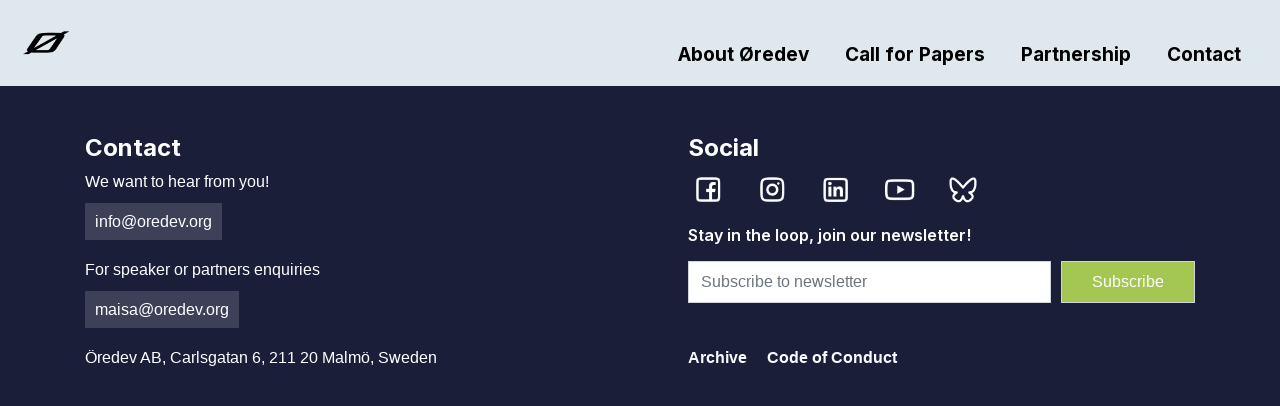

--- FILE ---
content_type: text/html; charset=UTF-8
request_url: https://oredev.org/2015/schedule
body_size: 514
content:
<!DOCTYPE html>
<html lang="en">

<head>
    <meta charset="utf-8" />
    <meta http-equiv="X-UA-Compatible" content="IE=edge" />
    <meta name="viewport" content="width=device-width, initial-scale=1" />
    <link href='/src/static/favicon/favicon.ico' rel="icon" Atype="image/x-icon" />
    <link rel="icon" type="image/png" sizes="32x32" href="/src/static/favicon/favicon-32x32.png">
    <link rel="icon" type="image/png" sizes="16x16" href="/src/static/favicon/favicon-16x16.png">

    <title>Øredev</title>
    <!--link
            rel="stylesheet"
            href="https://stackpath.bootstrapcdn.com/bootstrap/4.4.1/css/bootstrap.min.css"
            integrity="sha384-Vkoo8x4CGsO3+Hhxv8T/Q5PaXtkKtu6ug5TOeNV6gBiFeWPGFN9MuhOf23Q9Ifjh"
            crossorigin="anonymous"
        /-->
    <link rel="stylesheet" href="https://cdn.jsdelivr.net/npm/bootstrap@4.6.1/dist/css/bootstrap.min.css"
        integrity="sha384-zCbKRCUGaJDkqS1kPbPd7TveP5iyJE0EjAuZQTgFLD2ylzuqKfdKlfG/eSrtxUkn" crossorigin="anonymous">
</head>

<body>
    <div id="app"></div>
    <script src="https://code.jquery.com/jquery-3.4.1.slim.min.js"
        integrity="sha384-J6qa4849blE2+poT4WnyKhv5vZF5SrPo0iEjwBvKU7imGFAV0wwj1yYfoRSJoZ+n"
        crossorigin="anonymous"></script>
    <script src="https://cdn.jsdelivr.net/npm/popper.js@1.16.0/dist/umd/popper.min.js"
        integrity="sha384-Q6E9RHvbIyZFJoft+2mJbHaEWldlvI9IOYy5n3zV9zzTtmI3UksdQRVvoxMfooAo"
        crossorigin="anonymous"></script>
    <script src="https://stackpath.bootstrapcdn.com/bootstrap/4.4.1/js/bootstrap.min.js"
        integrity="sha384-wfSDF2E50Y2D1uUdj0O3uMBJnjuUD4Ih7YwaYd1iqfktj0Uod8GCExl3Og8ifwB6"
        crossorigin="anonymous"></script>
    <script src="/dist/build.js"></script>
</body>

</html>

--- FILE ---
content_type: application/javascript; charset=UTF-8
request_url: https://oredev.org/dist/build.js
body_size: 145089
content:
!function(e){function t(a){if(n[a])return n[a].exports;var r=n[a]={i:a,l:!1,exports:{}};return e[a].call(r.exports,r,r.exports,t),r.l=!0,r.exports}var n={};t.m=e,t.c=n,t.d=function(e,n,a){t.o(e,n)||Object.defineProperty(e,n,{configurable:!1,enumerable:!0,get:a})},t.n=function(e){var n=e&&e.__esModule?function(){return e.default}:function(){return e};return t.d(n,"a",n),n},t.o=function(e,t){return Object.prototype.hasOwnProperty.call(e,t)},t.p="/dist/",t(t.s=158)}([function(e,t,n){(function(e){var t;!function(t,n){e.exports=n()}(0,function(){"use strict";function a(){return er.apply(null,arguments)}function r(e){return e instanceof Array||"[object Array]"===Object.prototype.toString.call(e)}function s(e){return null!=e&&"[object Object]"===Object.prototype.toString.call(e)}function i(e,t){return Object.prototype.hasOwnProperty.call(e,t)}function o(e){if(Object.getOwnPropertyNames)return 0===Object.getOwnPropertyNames(e).length;var t;for(t in e)if(i(e,t))return!1;return!0}function d(e){return void 0===e}function u(e){return"number"==typeof e||"[object Number]"===Object.prototype.toString.call(e)}function l(e){return e instanceof Date||"[object Date]"===Object.prototype.toString.call(e)}function c(e,t){var n,a=[],r=e.length;for(n=0;n<r;++n)a.push(t(e[n],n));return a}function _(e,t){for(var n in t)i(t,n)&&(e[n]=t[n]);return i(t,"toString")&&(e.toString=t.toString),i(t,"valueOf")&&(e.valueOf=t.valueOf),e}function m(e,t,n,a){return Dt(e,t,n,a,!0).utc()}function h(){return{empty:!1,unusedTokens:[],unusedInput:[],overflow:-2,charsLeftOver:0,nullInput:!1,invalidEra:null,invalidMonth:null,invalidFormat:!1,userInvalidated:!1,iso:!1,parsedDateParts:[],era:null,meridiem:null,rfc2822:!1,weekdayMismatch:!1}}function f(e){return null==e._pf&&(e._pf=h()),e._pf}function p(e){var t=null,n=!1,a=e._d&&!isNaN(e._d.getTime());return a&&(t=f(e),n=tr.call(t.parsedDateParts,function(e){return null!=e}),a=t.overflow<0&&!t.empty&&!t.invalidEra&&!t.invalidMonth&&!t.invalidWeekday&&!t.weekdayMismatch&&!t.nullInput&&!t.invalidFormat&&!t.userInvalidated&&(!t.meridiem||t.meridiem&&n),e._strict&&(a=a&&0===t.charsLeftOver&&0===t.unusedTokens.length&&void 0===t.bigHour)),null!=Object.isFrozen&&Object.isFrozen(e)?a:(e._isValid=a,e._isValid)}function v(e){var t=m(NaN);return null!=e?_(f(t),e):f(t).userInvalidated=!0,t}function y(e,t){var n,a,r,s=nr.length;if(d(t._isAMomentObject)||(e._isAMomentObject=t._isAMomentObject),d(t._i)||(e._i=t._i),d(t._f)||(e._f=t._f),d(t._l)||(e._l=t._l),d(t._strict)||(e._strict=t._strict),d(t._tzm)||(e._tzm=t._tzm),d(t._isUTC)||(e._isUTC=t._isUTC),d(t._offset)||(e._offset=t._offset),d(t._pf)||(e._pf=f(t)),d(t._locale)||(e._locale=t._locale),s>0)for(n=0;n<s;n++)a=nr[n],r=t[a],d(r)||(e[a]=r);return e}function M(e){y(this,e),this._d=new Date(null!=e._d?e._d.getTime():NaN),this.isValid()||(this._d=new Date(NaN)),!1===ar&&(ar=!0,a.updateOffset(this),ar=!1)}function g(e){return e instanceof M||null!=e&&null!=e._isAMomentObject}function L(e){!1===a.suppressDeprecationWarnings&&"undefined"!=typeof console&&console.warn&&console.warn("Deprecation warning: "+e)}function Y(e,t){var n=!0;return _(function(){if(null!=a.deprecationHandler&&a.deprecationHandler(null,e),n){var r,s,o,d=[],u=arguments.length;for(s=0;s<u;s++){if(r="","object"==typeof arguments[s]){r+="\n["+s+"] ";for(o in arguments[0])i(arguments[0],o)&&(r+=o+": "+arguments[0][o]+", ");r=r.slice(0,-2)}else r=arguments[s];d.push(r)}L(e+"\nArguments: "+Array.prototype.slice.call(d).join("")+"\n"+(new Error).stack),n=!1}return t.apply(this,arguments)},t)}function k(e,t){null!=a.deprecationHandler&&a.deprecationHandler(e,t),rr[e]||(L(t),rr[e]=!0)}function w(e){return"undefined"!=typeof Function&&e instanceof Function||"[object Function]"===Object.prototype.toString.call(e)}function b(e){var t,n;for(n in e)i(e,n)&&(t=e[n],w(t)?this[n]=t:this["_"+n]=t);this._config=e,this._dayOfMonthOrdinalParseLenient=new RegExp((this._dayOfMonthOrdinalParse.source||this._ordinalParse.source)+"|"+/\d{1,2}/.source)}function D(e,t){var n,a=_({},e);for(n in t)i(t,n)&&(s(e[n])&&s(t[n])?(a[n]={},_(a[n],e[n]),_(a[n],t[n])):null!=t[n]?a[n]=t[n]:delete a[n]);for(n in e)i(e,n)&&!i(t,n)&&s(e[n])&&(a[n]=_({},a[n]));return a}function T(e){null!=e&&this.set(e)}function S(e,t,n){var a=this._calendar[e]||this._calendar.sameElse;return w(a)?a.call(t,n):a}function x(e,t,n){var a=""+Math.abs(e),r=t-a.length;return(e>=0?n?"+":"":"-")+Math.pow(10,Math.max(0,r)).toString().substr(1)+a}function H(e,t,n,a){var r=a;"string"==typeof a&&(r=function(){return this[a]()}),e&&(cr[e]=r),t&&(cr[t[0]]=function(){return x(r.apply(this,arguments),t[1],t[2])}),n&&(cr[n]=function(){return this.localeData().ordinal(r.apply(this,arguments),e)})}function j(e){return e.match(/\[[\s\S]/)?e.replace(/^\[|\]$/g,""):e.replace(/\\/g,"")}function C(e){var t,n,a=e.match(dr);for(t=0,n=a.length;t<n;t++)cr[a[t]]?a[t]=cr[a[t]]:a[t]=j(a[t]);return function(t){var r,s="";for(r=0;r<n;r++)s+=w(a[r])?a[r].call(t,e):a[r];return s}}function O(e,t){return e.isValid()?(t=A(t,e.localeData()),lr[t]=lr[t]||C(t),lr[t](e)):e.localeData().invalidDate()}function A(e,t){function n(e){return t.longDateFormat(e)||e}var a=5;for(ur.lastIndex=0;a>=0&&ur.test(e);)e=e.replace(ur,n),ur.lastIndex=0,a-=1;return e}function P(e){var t=this._longDateFormat[e],n=this._longDateFormat[e.toUpperCase()];return t||!n?t:(this._longDateFormat[e]=n.match(dr).map(function(e){return"MMMM"===e||"MM"===e||"DD"===e||"dddd"===e?e.slice(1):e}).join(""),this._longDateFormat[e])}function E(){return this._invalidDate}function W(e){return this._ordinal.replace("%d",e)}function F(e,t,n,a){var r=this._relativeTime[n];return w(r)?r(e,t,n,a):r.replace(/%d/i,e)}function $(e,t){var n=this._relativeTime[e>0?"future":"past"];return w(n)?n(t):n.replace(/%s/i,t)}function N(e){return"string"==typeof e?fr[e]||fr[e.toLowerCase()]:void 0}function R(e){var t,n,a={};for(n in e)i(e,n)&&(t=N(n))&&(a[t]=e[n]);return a}function z(e){var t,n=[];for(t in e)i(e,t)&&n.push({unit:t,priority:pr[t]});return n.sort(function(e,t){return e.priority-t.priority}),n}function I(e,t,n){ir[e]=w(t)?t:function(e,a){return e&&n?n:t}}function J(e,t){return i(ir,e)?ir[e](t._strict,t._locale):new RegExp(U(e))}function U(e){return B(e.replace("\\","").replace(/\\(\[)|\\(\])|\[([^\]\[]*)\]|\\(.)/g,function(e,t,n,a,r){return t||n||a||r}))}function B(e){return e.replace(/[-\/\\^$*+?.()|[\]{}]/g,"\\$&")}function q(e){return e<0?Math.ceil(e)||0:Math.floor(e)}function G(e){var t=+e,n=0;return 0!==t&&isFinite(t)&&(n=q(t)),n}function V(e,t){var n,a,r=t;for("string"==typeof e&&(e=[e]),u(t)&&(r=function(e,n){n[t]=G(e)}),a=e.length,n=0;n<a;n++)Er[e[n]]=r}function K(e,t){V(e,function(e,n,a,r){a._w=a._w||{},t(e,a._w,a,r)})}function Z(e,t,n){null!=t&&i(Er,e)&&Er[e](t,n._a,n,e)}function Q(e){return e%4==0&&e%100!=0||e%400==0}function X(e){return Q(e)?366:365}function ee(){return Q(this.year())}function te(e,t){return function(n){return null!=n?(ae(this,e,n),a.updateOffset(this,t),this):ne(this,e)}}function ne(e,t){if(!e.isValid())return NaN;var n=e._d,a=e._isUTC;switch(t){case"Milliseconds":return a?n.getUTCMilliseconds():n.getMilliseconds();case"Seconds":return a?n.getUTCSeconds():n.getSeconds();case"Minutes":return a?n.getUTCMinutes():n.getMinutes();case"Hours":return a?n.getUTCHours():n.getHours();case"Date":return a?n.getUTCDate():n.getDate();case"Day":return a?n.getUTCDay():n.getDay();case"Month":return a?n.getUTCMonth():n.getMonth();case"FullYear":return a?n.getUTCFullYear():n.getFullYear();default:return NaN}}function ae(e,t,n){var a,r,s,i,o;if(e.isValid()&&!isNaN(n)){switch(a=e._d,r=e._isUTC,t){case"Milliseconds":return void(r?a.setUTCMilliseconds(n):a.setMilliseconds(n));case"Seconds":return void(r?a.setUTCSeconds(n):a.setSeconds(n));case"Minutes":return void(r?a.setUTCMinutes(n):a.setMinutes(n));case"Hours":return void(r?a.setUTCHours(n):a.setHours(n));case"Date":return void(r?a.setUTCDate(n):a.setDate(n));case"FullYear":break;default:return}s=n,i=e.month(),o=e.date(),o=29!==o||1!==i||Q(s)?o:28,r?a.setUTCFullYear(s,i,o):a.setFullYear(s,i,o)}}function re(e){return e=N(e),w(this[e])?this[e]():this}function se(e,t){if("object"==typeof e){e=R(e);var n,a=z(e),r=a.length;for(n=0;n<r;n++)this[a[n].unit](e[a[n].unit])}else if(e=N(e),w(this[e]))return this[e](t);return this}function ie(e,t){return(e%t+t)%t}function oe(e,t){if(isNaN(e)||isNaN(t))return NaN;var n=ie(t,12);return e+=(t-n)/12,1===n?Q(e)?29:28:31-n%7%2}function de(e,t){return e?r(this._months)?this._months[e.month()]:this._months[(this._months.isFormat||Kr).test(t)?"format":"standalone"][e.month()]:r(this._months)?this._months:this._months.standalone}function ue(e,t){return e?r(this._monthsShort)?this._monthsShort[e.month()]:this._monthsShort[Kr.test(t)?"format":"standalone"][e.month()]:r(this._monthsShort)?this._monthsShort:this._monthsShort.standalone}function le(e,t,n){var a,r,s,i=e.toLocaleLowerCase();if(!this._monthsParse)for(this._monthsParse=[],this._longMonthsParse=[],this._shortMonthsParse=[],a=0;a<12;++a)s=m([2e3,a]),this._shortMonthsParse[a]=this.monthsShort(s,"").toLocaleLowerCase(),this._longMonthsParse[a]=this.months(s,"").toLocaleLowerCase();return n?"MMM"===t?(r=Br.call(this._shortMonthsParse,i),-1!==r?r:null):(r=Br.call(this._longMonthsParse,i),-1!==r?r:null):"MMM"===t?-1!==(r=Br.call(this._shortMonthsParse,i))?r:(r=Br.call(this._longMonthsParse,i),-1!==r?r:null):-1!==(r=Br.call(this._longMonthsParse,i))?r:(r=Br.call(this._shortMonthsParse,i),-1!==r?r:null)}function ce(e,t,n){var a,r,s;if(this._monthsParseExact)return le.call(this,e,t,n);for(this._monthsParse||(this._monthsParse=[],this._longMonthsParse=[],this._shortMonthsParse=[]),a=0;a<12;a++){if(r=m([2e3,a]),n&&!this._longMonthsParse[a]&&(this._longMonthsParse[a]=new RegExp("^"+this.months(r,"").replace(".","")+"$","i"),this._shortMonthsParse[a]=new RegExp("^"+this.monthsShort(r,"").replace(".","")+"$","i")),n||this._monthsParse[a]||(s="^"+this.months(r,"")+"|^"+this.monthsShort(r,""),this._monthsParse[a]=new RegExp(s.replace(".",""),"i")),n&&"MMMM"===t&&this._longMonthsParse[a].test(e))return a;if(n&&"MMM"===t&&this._shortMonthsParse[a].test(e))return a;if(!n&&this._monthsParse[a].test(e))return a}}function _e(e,t){if(!e.isValid())return e;if("string"==typeof t)if(/^\d+$/.test(t))t=G(t);else if(t=e.localeData().monthsParse(t),!u(t))return e;var n=t,a=e.date();return a=a<29?a:Math.min(a,oe(e.year(),n)),e._isUTC?e._d.setUTCMonth(n,a):e._d.setMonth(n,a),e}function me(e){return null!=e?(_e(this,e),a.updateOffset(this,!0),this):ne(this,"Month")}function he(){return oe(this.year(),this.month())}function fe(e){return this._monthsParseExact?(i(this,"_monthsRegex")||ve.call(this),e?this._monthsShortStrictRegex:this._monthsShortRegex):(i(this,"_monthsShortRegex")||(this._monthsShortRegex=Zr),this._monthsShortStrictRegex&&e?this._monthsShortStrictRegex:this._monthsShortRegex)}function pe(e){return this._monthsParseExact?(i(this,"_monthsRegex")||ve.call(this),e?this._monthsStrictRegex:this._monthsRegex):(i(this,"_monthsRegex")||(this._monthsRegex=Qr),this._monthsStrictRegex&&e?this._monthsStrictRegex:this._monthsRegex)}function ve(){function e(e,t){return t.length-e.length}var t,n,a,r,s=[],i=[],o=[];for(t=0;t<12;t++)n=m([2e3,t]),a=B(this.monthsShort(n,"")),r=B(this.months(n,"")),s.push(a),i.push(r),o.push(r),o.push(a);s.sort(e),i.sort(e),o.sort(e),this._monthsRegex=new RegExp("^("+o.join("|")+")","i"),this._monthsShortRegex=this._monthsRegex,this._monthsStrictRegex=new RegExp("^("+i.join("|")+")","i"),this._monthsShortStrictRegex=new RegExp("^("+s.join("|")+")","i")}function ye(e,t,n,a,r,s,i){var o;return e<100&&e>=0?(o=new Date(e+400,t,n,a,r,s,i),isFinite(o.getFullYear())&&o.setFullYear(e)):o=new Date(e,t,n,a,r,s,i),o}function Me(e){var t,n;return e<100&&e>=0?(n=Array.prototype.slice.call(arguments),n[0]=e+400,t=new Date(Date.UTC.apply(null,n)),isFinite(t.getUTCFullYear())&&t.setUTCFullYear(e)):t=new Date(Date.UTC.apply(null,arguments)),t}function ge(e,t,n){var a=7+t-n;return-(7+Me(e,0,a).getUTCDay()-t)%7+a-1}function Le(e,t,n,a,r){var s,i,o=(7+n-a)%7,d=ge(e,a,r),u=1+7*(t-1)+o+d;return u<=0?(s=e-1,i=X(s)+u):u>X(e)?(s=e+1,i=u-X(e)):(s=e,i=u),{year:s,dayOfYear:i}}function Ye(e,t,n){var a,r,s=ge(e.year(),t,n),i=Math.floor((e.dayOfYear()-s-1)/7)+1;return i<1?(r=e.year()-1,a=i+ke(r,t,n)):i>ke(e.year(),t,n)?(a=i-ke(e.year(),t,n),r=e.year()+1):(r=e.year(),a=i),{week:a,year:r}}function ke(e,t,n){var a=ge(e,t,n),r=ge(e+1,t,n);return(X(e)-a+r)/7}function we(e){return Ye(e,this._week.dow,this._week.doy).week}function be(){return this._week.dow}function De(){return this._week.doy}function Te(e){var t=this.localeData().week(this);return null==e?t:this.add(7*(e-t),"d")}function Se(e){var t=Ye(this,1,4).week;return null==e?t:this.add(7*(e-t),"d")}function xe(e,t){return"string"!=typeof e?e:isNaN(e)?(e=t.weekdaysParse(e),"number"==typeof e?e:null):parseInt(e,10)}function He(e,t){return"string"==typeof e?t.weekdaysParse(e)%7||7:isNaN(e)?null:e}function je(e,t){return e.slice(t,7).concat(e.slice(0,t))}function Ce(e,t){var n=r(this._weekdays)?this._weekdays:this._weekdays[e&&!0!==e&&this._weekdays.isFormat.test(t)?"format":"standalone"];return!0===e?je(n,this._week.dow):e?n[e.day()]:n}function Oe(e){return!0===e?je(this._weekdaysShort,this._week.dow):e?this._weekdaysShort[e.day()]:this._weekdaysShort}function Ae(e){return!0===e?je(this._weekdaysMin,this._week.dow):e?this._weekdaysMin[e.day()]:this._weekdaysMin}function Pe(e,t,n){var a,r,s,i=e.toLocaleLowerCase();if(!this._weekdaysParse)for(this._weekdaysParse=[],this._shortWeekdaysParse=[],this._minWeekdaysParse=[],a=0;a<7;++a)s=m([2e3,1]).day(a),this._minWeekdaysParse[a]=this.weekdaysMin(s,"").toLocaleLowerCase(),this._shortWeekdaysParse[a]=this.weekdaysShort(s,"").toLocaleLowerCase(),this._weekdaysParse[a]=this.weekdays(s,"").toLocaleLowerCase();return n?"dddd"===t?(r=Br.call(this._weekdaysParse,i),-1!==r?r:null):"ddd"===t?(r=Br.call(this._shortWeekdaysParse,i),-1!==r?r:null):(r=Br.call(this._minWeekdaysParse,i),-1!==r?r:null):"dddd"===t?-1!==(r=Br.call(this._weekdaysParse,i))?r:-1!==(r=Br.call(this._shortWeekdaysParse,i))?r:(r=Br.call(this._minWeekdaysParse,i),-1!==r?r:null):"ddd"===t?-1!==(r=Br.call(this._shortWeekdaysParse,i))?r:-1!==(r=Br.call(this._weekdaysParse,i))?r:(r=Br.call(this._minWeekdaysParse,i),-1!==r?r:null):-1!==(r=Br.call(this._minWeekdaysParse,i))?r:-1!==(r=Br.call(this._weekdaysParse,i))?r:(r=Br.call(this._shortWeekdaysParse,i),-1!==r?r:null)}function Ee(e,t,n){var a,r,s;if(this._weekdaysParseExact)return Pe.call(this,e,t,n);for(this._weekdaysParse||(this._weekdaysParse=[],this._minWeekdaysParse=[],this._shortWeekdaysParse=[],this._fullWeekdaysParse=[]),a=0;a<7;a++){if(r=m([2e3,1]).day(a),n&&!this._fullWeekdaysParse[a]&&(this._fullWeekdaysParse[a]=new RegExp("^"+this.weekdays(r,"").replace(".","\\.?")+"$","i"),this._shortWeekdaysParse[a]=new RegExp("^"+this.weekdaysShort(r,"").replace(".","\\.?")+"$","i"),this._minWeekdaysParse[a]=new RegExp("^"+this.weekdaysMin(r,"").replace(".","\\.?")+"$","i")),this._weekdaysParse[a]||(s="^"+this.weekdays(r,"")+"|^"+this.weekdaysShort(r,"")+"|^"+this.weekdaysMin(r,""),this._weekdaysParse[a]=new RegExp(s.replace(".",""),"i")),n&&"dddd"===t&&this._fullWeekdaysParse[a].test(e))return a;if(n&&"ddd"===t&&this._shortWeekdaysParse[a].test(e))return a;if(n&&"dd"===t&&this._minWeekdaysParse[a].test(e))return a;if(!n&&this._weekdaysParse[a].test(e))return a}}function We(e){if(!this.isValid())return null!=e?this:NaN;var t=ne(this,"Day");return null!=e?(e=xe(e,this.localeData()),this.add(e-t,"d")):t}function Fe(e){if(!this.isValid())return null!=e?this:NaN;var t=(this.day()+7-this.localeData()._week.dow)%7;return null==e?t:this.add(e-t,"d")}function $e(e){if(!this.isValid())return null!=e?this:NaN;if(null!=e){var t=He(e,this.localeData());return this.day(this.day()%7?t:t-7)}return this.day()||7}function Ne(e){return this._weekdaysParseExact?(i(this,"_weekdaysRegex")||Ie.call(this),e?this._weekdaysStrictRegex:this._weekdaysRegex):(i(this,"_weekdaysRegex")||(this._weekdaysRegex=as),this._weekdaysStrictRegex&&e?this._weekdaysStrictRegex:this._weekdaysRegex)}function Re(e){return this._weekdaysParseExact?(i(this,"_weekdaysRegex")||Ie.call(this),e?this._weekdaysShortStrictRegex:this._weekdaysShortRegex):(i(this,"_weekdaysShortRegex")||(this._weekdaysShortRegex=rs),this._weekdaysShortStrictRegex&&e?this._weekdaysShortStrictRegex:this._weekdaysShortRegex)}function ze(e){return this._weekdaysParseExact?(i(this,"_weekdaysRegex")||Ie.call(this),e?this._weekdaysMinStrictRegex:this._weekdaysMinRegex):(i(this,"_weekdaysMinRegex")||(this._weekdaysMinRegex=ss),this._weekdaysMinStrictRegex&&e?this._weekdaysMinStrictRegex:this._weekdaysMinRegex)}function Ie(){function e(e,t){return t.length-e.length}var t,n,a,r,s,i=[],o=[],d=[],u=[];for(t=0;t<7;t++)n=m([2e3,1]).day(t),a=B(this.weekdaysMin(n,"")),r=B(this.weekdaysShort(n,"")),s=B(this.weekdays(n,"")),i.push(a),o.push(r),d.push(s),u.push(a),u.push(r),u.push(s);i.sort(e),o.sort(e),d.sort(e),u.sort(e),this._weekdaysRegex=new RegExp("^("+u.join("|")+")","i"),this._weekdaysShortRegex=this._weekdaysRegex,this._weekdaysMinRegex=this._weekdaysRegex,this._weekdaysStrictRegex=new RegExp("^("+d.join("|")+")","i"),this._weekdaysShortStrictRegex=new RegExp("^("+o.join("|")+")","i"),this._weekdaysMinStrictRegex=new RegExp("^("+i.join("|")+")","i")}function Je(){return this.hours()%12||12}function Ue(){return this.hours()||24}function Be(e,t){H(e,0,0,function(){return this.localeData().meridiem(this.hours(),this.minutes(),t)})}function qe(e,t){return t._meridiemParse}function Ge(e){return"p"===(e+"").toLowerCase().charAt(0)}function Ve(e,t,n){return e>11?n?"pm":"PM":n?"am":"AM"}function Ke(e,t){var n,a=Math.min(e.length,t.length);for(n=0;n<a;n+=1)if(e[n]!==t[n])return n;return a}function Ze(e){return e?e.toLowerCase().replace("_","-"):e}function Qe(e){for(var t,n,a,r,s=0;s<e.length;){for(r=Ze(e[s]).split("-"),t=r.length,n=Ze(e[s+1]),n=n?n.split("-"):null;t>0;){if(a=et(r.slice(0,t).join("-")))return a;if(n&&n.length>=t&&Ke(r,n)>=t-1)break;t--}s++}return is}function Xe(e){return!(!e||!e.match("^[^/\\\\]*$"))}function et(a){var r=null;if(void 0===ls[a]&&void 0!==e&&e&&e.exports&&Xe(a))try{r=is._abbr,t,n(213)("./"+a),tt(r)}catch(e){ls[a]=null}return ls[a]}function tt(e,t){var n;return e&&(n=d(t)?rt(e):nt(e,t),n?is=n:"undefined"!=typeof console&&console.warn&&console.warn("Locale "+e+" not found. Did you forget to load it?")),is._abbr}function nt(e,t){if(null!==t){var n,a=us;if(t.abbr=e,null!=ls[e])k("defineLocaleOverride","use moment.updateLocale(localeName, config) to change an existing locale. moment.defineLocale(localeName, config) should only be used for creating a new locale See http://momentjs.com/guides/#/warnings/define-locale/ for more info."),a=ls[e]._config;else if(null!=t.parentLocale)if(null!=ls[t.parentLocale])a=ls[t.parentLocale]._config;else{if(null==(n=et(t.parentLocale)))return cs[t.parentLocale]||(cs[t.parentLocale]=[]),cs[t.parentLocale].push({name:e,config:t}),null;a=n._config}return ls[e]=new T(D(a,t)),cs[e]&&cs[e].forEach(function(e){nt(e.name,e.config)}),tt(e),ls[e]}return delete ls[e],null}function at(e,t){if(null!=t){var n,a,r=us;null!=ls[e]&&null!=ls[e].parentLocale?ls[e].set(D(ls[e]._config,t)):(a=et(e),null!=a&&(r=a._config),t=D(r,t),null==a&&(t.abbr=e),n=new T(t),n.parentLocale=ls[e],ls[e]=n),tt(e)}else null!=ls[e]&&(null!=ls[e].parentLocale?(ls[e]=ls[e].parentLocale,e===tt()&&tt(e)):null!=ls[e]&&delete ls[e]);return ls[e]}function rt(e){var t;if(e&&e._locale&&e._locale._abbr&&(e=e._locale._abbr),!e)return is;if(!r(e)){if(t=et(e))return t;e=[e]}return Qe(e)}function st(){return sr(ls)}function it(e){var t,n=e._a;return n&&-2===f(e).overflow&&(t=n[Fr]<0||n[Fr]>11?Fr:n[$r]<1||n[$r]>oe(n[Wr],n[Fr])?$r:n[Nr]<0||n[Nr]>24||24===n[Nr]&&(0!==n[Rr]||0!==n[zr]||0!==n[Ir])?Nr:n[Rr]<0||n[Rr]>59?Rr:n[zr]<0||n[zr]>59?zr:n[Ir]<0||n[Ir]>999?Ir:-1,f(e)._overflowDayOfYear&&(t<Wr||t>$r)&&(t=$r),f(e)._overflowWeeks&&-1===t&&(t=Jr),f(e)._overflowWeekday&&-1===t&&(t=Ur),f(e).overflow=t),e}function ot(e){var t,n,a,r,s,i,o=e._i,d=_s.exec(o)||ms.exec(o),u=fs.length,l=ps.length;if(d){for(f(e).iso=!0,t=0,n=u;t<n;t++)if(fs[t][1].exec(d[1])){r=fs[t][0],a=!1!==fs[t][2];break}if(null==r)return void(e._isValid=!1);if(d[3]){for(t=0,n=l;t<n;t++)if(ps[t][1].exec(d[3])){s=(d[2]||" ")+ps[t][0];break}if(null==s)return void(e._isValid=!1)}if(!a&&null!=s)return void(e._isValid=!1);if(d[4]){if(!hs.exec(d[4]))return void(e._isValid=!1);i="Z"}e._f=r+(s||"")+(i||""),Mt(e)}else e._isValid=!1}function dt(e,t,n,a,r,s){var i=[ut(e),Vr.indexOf(t),parseInt(n,10),parseInt(a,10),parseInt(r,10)];return s&&i.push(parseInt(s,10)),i}function ut(e){var t=parseInt(e,10);return t<=49?2e3+t:t<=999?1900+t:t}function lt(e){return e.replace(/\([^()]*\)|[\n\t]/g," ").replace(/(\s\s+)/g," ").replace(/^\s\s*/,"").replace(/\s\s*$/,"")}function ct(e,t,n){if(e){if(ts.indexOf(e)!==new Date(t[0],t[1],t[2]).getDay())return f(n).weekdayMismatch=!0,n._isValid=!1,!1}return!0}function _t(e,t,n){if(e)return Ms[e];if(t)return 0;var a=parseInt(n,10),r=a%100;return(a-r)/100*60+r}function mt(e){var t,n=ys.exec(lt(e._i));if(n){if(t=dt(n[4],n[3],n[2],n[5],n[6],n[7]),!ct(n[1],t,e))return;e._a=t,e._tzm=_t(n[8],n[9],n[10]),e._d=Me.apply(null,e._a),e._d.setUTCMinutes(e._d.getUTCMinutes()-e._tzm),f(e).rfc2822=!0}else e._isValid=!1}function ht(e){var t=vs.exec(e._i);if(null!==t)return void(e._d=new Date(+t[1]));ot(e),!1===e._isValid&&(delete e._isValid,mt(e),!1===e._isValid&&(delete e._isValid,e._strict?e._isValid=!1:a.createFromInputFallback(e)))}function ft(e,t,n){return null!=e?e:null!=t?t:n}function pt(e){var t=new Date(a.now());return e._useUTC?[t.getUTCFullYear(),t.getUTCMonth(),t.getUTCDate()]:[t.getFullYear(),t.getMonth(),t.getDate()]}function vt(e){var t,n,a,r,s,i=[];if(!e._d){for(a=pt(e),e._w&&null==e._a[$r]&&null==e._a[Fr]&&yt(e),null!=e._dayOfYear&&(s=ft(e._a[Wr],a[Wr]),(e._dayOfYear>X(s)||0===e._dayOfYear)&&(f(e)._overflowDayOfYear=!0),n=Me(s,0,e._dayOfYear),e._a[Fr]=n.getUTCMonth(),e._a[$r]=n.getUTCDate()),t=0;t<3&&null==e._a[t];++t)e._a[t]=i[t]=a[t];for(;t<7;t++)e._a[t]=i[t]=null==e._a[t]?2===t?1:0:e._a[t];24===e._a[Nr]&&0===e._a[Rr]&&0===e._a[zr]&&0===e._a[Ir]&&(e._nextDay=!0,e._a[Nr]=0),e._d=(e._useUTC?Me:ye).apply(null,i),r=e._useUTC?e._d.getUTCDay():e._d.getDay(),null!=e._tzm&&e._d.setUTCMinutes(e._d.getUTCMinutes()-e._tzm),e._nextDay&&(e._a[Nr]=24),e._w&&void 0!==e._w.d&&e._w.d!==r&&(f(e).weekdayMismatch=!0)}}function yt(e){var t,n,a,r,s,i,o,d,u;t=e._w,null!=t.GG||null!=t.W||null!=t.E?(s=1,i=4,n=ft(t.GG,e._a[Wr],Ye(Tt(),1,4).year),a=ft(t.W,1),((r=ft(t.E,1))<1||r>7)&&(d=!0)):(s=e._locale._week.dow,i=e._locale._week.doy,u=Ye(Tt(),s,i),n=ft(t.gg,e._a[Wr],u.year),a=ft(t.w,u.week),null!=t.d?((r=t.d)<0||r>6)&&(d=!0):null!=t.e?(r=t.e+s,(t.e<0||t.e>6)&&(d=!0)):r=s),a<1||a>ke(n,s,i)?f(e)._overflowWeeks=!0:null!=d?f(e)._overflowWeekday=!0:(o=Le(n,a,r,s,i),e._a[Wr]=o.year,e._dayOfYear=o.dayOfYear)}function Mt(e){if(e._f===a.ISO_8601)return void ot(e);if(e._f===a.RFC_2822)return void mt(e);e._a=[],f(e).empty=!0;var t,n,r,s,i,o,d,u=""+e._i,l=u.length,c=0;for(r=A(e._f,e._locale).match(dr)||[],d=r.length,t=0;t<d;t++)s=r[t],n=(u.match(J(s,e))||[])[0],n&&(i=u.substr(0,u.indexOf(n)),i.length>0&&f(e).unusedInput.push(i),u=u.slice(u.indexOf(n)+n.length),c+=n.length),cr[s]?(n?f(e).empty=!1:f(e).unusedTokens.push(s),Z(s,n,e)):e._strict&&!n&&f(e).unusedTokens.push(s);f(e).charsLeftOver=l-c,u.length>0&&f(e).unusedInput.push(u),e._a[Nr]<=12&&!0===f(e).bigHour&&e._a[Nr]>0&&(f(e).bigHour=void 0),f(e).parsedDateParts=e._a.slice(0),f(e).meridiem=e._meridiem,e._a[Nr]=gt(e._locale,e._a[Nr],e._meridiem),o=f(e).era,null!==o&&(e._a[Wr]=e._locale.erasConvertYear(o,e._a[Wr])),vt(e),it(e)}function gt(e,t,n){var a;return null==n?t:null!=e.meridiemHour?e.meridiemHour(t,n):null!=e.isPM?(a=e.isPM(n),a&&t<12&&(t+=12),a||12!==t||(t=0),t):t}function Lt(e){var t,n,a,r,s,i,o=!1,d=e._f.length;if(0===d)return f(e).invalidFormat=!0,void(e._d=new Date(NaN));for(r=0;r<d;r++)s=0,i=!1,t=y({},e),null!=e._useUTC&&(t._useUTC=e._useUTC),t._f=e._f[r],Mt(t),p(t)&&(i=!0),s+=f(t).charsLeftOver,s+=10*f(t).unusedTokens.length,f(t).score=s,o?s<a&&(a=s,n=t):(null==a||s<a||i)&&(a=s,n=t,i&&(o=!0));_(e,n||t)}function Yt(e){if(!e._d){var t=R(e._i),n=void 0===t.day?t.date:t.day;e._a=c([t.year,t.month,n,t.hour,t.minute,t.second,t.millisecond],function(e){return e&&parseInt(e,10)}),vt(e)}}function kt(e){var t=new M(it(wt(e)));return t._nextDay&&(t.add(1,"d"),t._nextDay=void 0),t}function wt(e){var t=e._i,n=e._f;return e._locale=e._locale||rt(e._l),null===t||void 0===n&&""===t?v({nullInput:!0}):("string"==typeof t&&(e._i=t=e._locale.preparse(t)),g(t)?new M(it(t)):(l(t)?e._d=t:r(n)?Lt(e):n?Mt(e):bt(e),p(e)||(e._d=null),e))}function bt(e){var t=e._i;d(t)?e._d=new Date(a.now()):l(t)?e._d=new Date(t.valueOf()):"string"==typeof t?ht(e):r(t)?(e._a=c(t.slice(0),function(e){return parseInt(e,10)}),vt(e)):s(t)?Yt(e):u(t)?e._d=new Date(t):a.createFromInputFallback(e)}function Dt(e,t,n,a,i){var d={};return!0!==t&&!1!==t||(a=t,t=void 0),!0!==n&&!1!==n||(a=n,n=void 0),(s(e)&&o(e)||r(e)&&0===e.length)&&(e=void 0),d._isAMomentObject=!0,d._useUTC=d._isUTC=i,d._l=n,d._i=e,d._f=t,d._strict=a,kt(d)}function Tt(e,t,n,a){return Dt(e,t,n,a,!1)}function St(e,t){var n,a;if(1===t.length&&r(t[0])&&(t=t[0]),!t.length)return Tt();for(n=t[0],a=1;a<t.length;++a)t[a].isValid()&&!t[a][e](n)||(n=t[a]);return n}function xt(){return St("isBefore",[].slice.call(arguments,0))}function Ht(){return St("isAfter",[].slice.call(arguments,0))}function jt(e){var t,n,a=!1,r=ks.length;for(t in e)if(i(e,t)&&(-1===Br.call(ks,t)||null!=e[t]&&isNaN(e[t])))return!1;for(n=0;n<r;++n)if(e[ks[n]]){if(a)return!1;parseFloat(e[ks[n]])!==G(e[ks[n]])&&(a=!0)}return!0}function Ct(){return this._isValid}function Ot(){return Xt(NaN)}function At(e){var t=R(e),n=t.year||0,a=t.quarter||0,r=t.month||0,s=t.week||t.isoWeek||0,i=t.day||0,o=t.hour||0,d=t.minute||0,u=t.second||0,l=t.millisecond||0;this._isValid=jt(t),this._milliseconds=+l+1e3*u+6e4*d+1e3*o*60*60,this._days=+i+7*s,this._months=+r+3*a+12*n,this._data={},this._locale=rt(),this._bubble()}function Pt(e){return e instanceof At}function Et(e){return e<0?-1*Math.round(-1*e):Math.round(e)}function Wt(e,t,n){var a,r=Math.min(e.length,t.length),s=Math.abs(e.length-t.length),i=0;for(a=0;a<r;a++)(n&&e[a]!==t[a]||!n&&G(e[a])!==G(t[a]))&&i++;return i+s}function Ft(e,t){H(e,0,0,function(){var e=this.utcOffset(),n="+";return e<0&&(e=-e,n="-"),n+x(~~(e/60),2)+t+x(~~e%60,2)})}function $t(e,t){var n,a,r,s=(t||"").match(e);return null===s?null:(n=s[s.length-1]||[],a=(n+"").match(ws)||["-",0,0],r=60*a[1]+G(a[2]),0===r?0:"+"===a[0]?r:-r)}function Nt(e,t){var n,r;return t._isUTC?(n=t.clone(),r=(g(e)||l(e)?e.valueOf():Tt(e).valueOf())-n.valueOf(),n._d.setTime(n._d.valueOf()+r),a.updateOffset(n,!1),n):Tt(e).local()}function Rt(e){return-Math.round(e._d.getTimezoneOffset())}function zt(e,t,n){var r,s=this._offset||0;if(!this.isValid())return null!=e?this:NaN;if(null!=e){if("string"==typeof e){if(null===(e=$t(jr,e)))return this}else Math.abs(e)<16&&!n&&(e*=60);return!this._isUTC&&t&&(r=Rt(this)),this._offset=e,this._isUTC=!0,null!=r&&this.add(r,"m"),s!==e&&(!t||this._changeInProgress?rn(this,Xt(e-s,"m"),1,!1):this._changeInProgress||(this._changeInProgress=!0,a.updateOffset(this,!0),this._changeInProgress=null)),this}return this._isUTC?s:Rt(this)}function It(e,t){return null!=e?("string"!=typeof e&&(e=-e),this.utcOffset(e,t),this):-this.utcOffset()}function Jt(e){return this.utcOffset(0,e)}function Ut(e){return this._isUTC&&(this.utcOffset(0,e),this._isUTC=!1,e&&this.subtract(Rt(this),"m")),this}function Bt(){if(null!=this._tzm)this.utcOffset(this._tzm,!1,!0);else if("string"==typeof this._i){var e=$t(Hr,this._i);null!=e?this.utcOffset(e):this.utcOffset(0,!0)}return this}function qt(e){return!!this.isValid()&&(e=e?Tt(e).utcOffset():0,(this.utcOffset()-e)%60==0)}function Gt(){return this.utcOffset()>this.clone().month(0).utcOffset()||this.utcOffset()>this.clone().month(5).utcOffset()}function Vt(){if(!d(this._isDSTShifted))return this._isDSTShifted;var e,t={};return y(t,this),t=wt(t),t._a?(e=t._isUTC?m(t._a):Tt(t._a),this._isDSTShifted=this.isValid()&&Wt(t._a,e.toArray())>0):this._isDSTShifted=!1,this._isDSTShifted}function Kt(){return!!this.isValid()&&!this._isUTC}function Zt(){return!!this.isValid()&&this._isUTC}function Qt(){return!!this.isValid()&&(this._isUTC&&0===this._offset)}function Xt(e,t){var n,a,r,s=e,o=null;return Pt(e)?s={ms:e._milliseconds,d:e._days,M:e._months}:u(e)||!isNaN(+e)?(s={},t?s[t]=+e:s.milliseconds=+e):(o=bs.exec(e))?(n="-"===o[1]?-1:1,s={y:0,d:G(o[$r])*n,h:G(o[Nr])*n,m:G(o[Rr])*n,s:G(o[zr])*n,ms:G(Et(1e3*o[Ir]))*n}):(o=Ds.exec(e))?(n="-"===o[1]?-1:1,s={y:en(o[2],n),M:en(o[3],n),w:en(o[4],n),d:en(o[5],n),h:en(o[6],n),m:en(o[7],n),s:en(o[8],n)}):null==s?s={}:"object"==typeof s&&("from"in s||"to"in s)&&(r=nn(Tt(s.from),Tt(s.to)),s={},s.ms=r.milliseconds,s.M=r.months),a=new At(s),Pt(e)&&i(e,"_locale")&&(a._locale=e._locale),Pt(e)&&i(e,"_isValid")&&(a._isValid=e._isValid),a}function en(e,t){var n=e&&parseFloat(e.replace(",","."));return(isNaN(n)?0:n)*t}function tn(e,t){var n={};return n.months=t.month()-e.month()+12*(t.year()-e.year()),e.clone().add(n.months,"M").isAfter(t)&&--n.months,n.milliseconds=+t-+e.clone().add(n.months,"M"),n}function nn(e,t){var n;return e.isValid()&&t.isValid()?(t=Nt(t,e),e.isBefore(t)?n=tn(e,t):(n=tn(t,e),n.milliseconds=-n.milliseconds,n.months=-n.months),n):{milliseconds:0,months:0}}function an(e,t){return function(n,a){var r,s;return null===a||isNaN(+a)||(k(t,"moment()."+t+"(period, number) is deprecated. Please use moment()."+t+"(number, period). See http://momentjs.com/guides/#/warnings/add-inverted-param/ for more info."),s=n,n=a,a=s),r=Xt(n,a),rn(this,r,e),this}}function rn(e,t,n,r){var s=t._milliseconds,i=Et(t._days),o=Et(t._months);e.isValid()&&(r=null==r||r,o&&_e(e,ne(e,"Month")+o*n),i&&ae(e,"Date",ne(e,"Date")+i*n),s&&e._d.setTime(e._d.valueOf()+s*n),r&&a.updateOffset(e,i||o))}function sn(e){return"string"==typeof e||e instanceof String}function on(e){return g(e)||l(e)||sn(e)||u(e)||un(e)||dn(e)||null===e||void 0===e}function dn(e){var t,n,a=s(e)&&!o(e),r=!1,d=["years","year","y","months","month","M","days","day","d","dates","date","D","hours","hour","h","minutes","minute","m","seconds","second","s","milliseconds","millisecond","ms"],u=d.length;for(t=0;t<u;t+=1)n=d[t],r=r||i(e,n);return a&&r}function un(e){var t=r(e),n=!1;return t&&(n=0===e.filter(function(t){return!u(t)&&sn(e)}).length),t&&n}function ln(e){var t,n,a=s(e)&&!o(e),r=!1,d=["sameDay","nextDay","lastDay","nextWeek","lastWeek","sameElse"];for(t=0;t<d.length;t+=1)n=d[t],r=r||i(e,n);return a&&r}function cn(e,t){var n=e.diff(t,"days",!0);return n<-6?"sameElse":n<-1?"lastWeek":n<0?"lastDay":n<1?"sameDay":n<2?"nextDay":n<7?"nextWeek":"sameElse"}function _n(e,t){1===arguments.length&&(arguments[0]?on(arguments[0])?(e=arguments[0],t=void 0):ln(arguments[0])&&(t=arguments[0],e=void 0):(e=void 0,t=void 0));var n=e||Tt(),r=Nt(n,this).startOf("day"),s=a.calendarFormat(this,r)||"sameElse",i=t&&(w(t[s])?t[s].call(this,n):t[s]);return this.format(i||this.localeData().calendar(s,this,Tt(n)))}function mn(){return new M(this)}function hn(e,t){var n=g(e)?e:Tt(e);return!(!this.isValid()||!n.isValid())&&(t=N(t)||"millisecond","millisecond"===t?this.valueOf()>n.valueOf():n.valueOf()<this.clone().startOf(t).valueOf())}function fn(e,t){var n=g(e)?e:Tt(e);return!(!this.isValid()||!n.isValid())&&(t=N(t)||"millisecond","millisecond"===t?this.valueOf()<n.valueOf():this.clone().endOf(t).valueOf()<n.valueOf())}function pn(e,t,n,a){var r=g(e)?e:Tt(e),s=g(t)?t:Tt(t);return!!(this.isValid()&&r.isValid()&&s.isValid())&&(a=a||"()",("("===a[0]?this.isAfter(r,n):!this.isBefore(r,n))&&(")"===a[1]?this.isBefore(s,n):!this.isAfter(s,n)))}function vn(e,t){var n,a=g(e)?e:Tt(e);return!(!this.isValid()||!a.isValid())&&(t=N(t)||"millisecond","millisecond"===t?this.valueOf()===a.valueOf():(n=a.valueOf(),this.clone().startOf(t).valueOf()<=n&&n<=this.clone().endOf(t).valueOf()))}function yn(e,t){return this.isSame(e,t)||this.isAfter(e,t)}function Mn(e,t){return this.isSame(e,t)||this.isBefore(e,t)}function gn(e,t,n){var a,r,s;if(!this.isValid())return NaN;if(a=Nt(e,this),!a.isValid())return NaN;switch(r=6e4*(a.utcOffset()-this.utcOffset()),t=N(t)){case"year":s=Ln(this,a)/12;break;case"month":s=Ln(this,a);break;case"quarter":s=Ln(this,a)/3;break;case"second":s=(this-a)/1e3;break;case"minute":s=(this-a)/6e4;break;case"hour":s=(this-a)/36e5;break;case"day":s=(this-a-r)/864e5;break;case"week":s=(this-a-r)/6048e5;break;default:s=this-a}return n?s:q(s)}function Ln(e,t){if(e.date()<t.date())return-Ln(t,e);var n,a,r=12*(t.year()-e.year())+(t.month()-e.month()),s=e.clone().add(r,"months");return t-s<0?(n=e.clone().add(r-1,"months"),a=(t-s)/(s-n)):(n=e.clone().add(r+1,"months"),a=(t-s)/(n-s)),-(r+a)||0}function Yn(){return this.clone().locale("en").format("ddd MMM DD YYYY HH:mm:ss [GMT]ZZ")}function kn(e){if(!this.isValid())return null;var t=!0!==e,n=t?this.clone().utc():this;return n.year()<0||n.year()>9999?O(n,t?"YYYYYY-MM-DD[T]HH:mm:ss.SSS[Z]":"YYYYYY-MM-DD[T]HH:mm:ss.SSSZ"):w(Date.prototype.toISOString)?t?this.toDate().toISOString():new Date(this.valueOf()+60*this.utcOffset()*1e3).toISOString().replace("Z",O(n,"Z")):O(n,t?"YYYY-MM-DD[T]HH:mm:ss.SSS[Z]":"YYYY-MM-DD[T]HH:mm:ss.SSSZ")}function wn(){if(!this.isValid())return"moment.invalid(/* "+this._i+" */)";var e,t,n,a,r="moment",s="";return this.isLocal()||(r=0===this.utcOffset()?"moment.utc":"moment.parseZone",s="Z"),e="["+r+'("]',t=0<=this.year()&&this.year()<=9999?"YYYY":"YYYYYY",n="-MM-DD[T]HH:mm:ss.SSS",a=s+'[")]',this.format(e+t+n+a)}function bn(e){e||(e=this.isUtc()?a.defaultFormatUtc:a.defaultFormat);var t=O(this,e);return this.localeData().postformat(t)}function Dn(e,t){return this.isValid()&&(g(e)&&e.isValid()||Tt(e).isValid())?Xt({to:this,from:e}).locale(this.locale()).humanize(!t):this.localeData().invalidDate()}function Tn(e){return this.from(Tt(),e)}function Sn(e,t){return this.isValid()&&(g(e)&&e.isValid()||Tt(e).isValid())?Xt({from:this,to:e}).locale(this.locale()).humanize(!t):this.localeData().invalidDate()}function xn(e){return this.to(Tt(),e)}function Hn(e){var t;return void 0===e?this._locale._abbr:(t=rt(e),null!=t&&(this._locale=t),this)}function jn(){return this._locale}function Cn(e,t){return(e%t+t)%t}function On(e,t,n){return e<100&&e>=0?new Date(e+400,t,n)-Os:new Date(e,t,n).valueOf()}function An(e,t,n){return e<100&&e>=0?Date.UTC(e+400,t,n)-Os:Date.UTC(e,t,n)}function Pn(e){var t,n;if(void 0===(e=N(e))||"millisecond"===e||!this.isValid())return this;switch(n=this._isUTC?An:On,e){case"year":t=n(this.year(),0,1);break;case"quarter":t=n(this.year(),this.month()-this.month()%3,1);break;case"month":t=n(this.year(),this.month(),1);break;case"week":t=n(this.year(),this.month(),this.date()-this.weekday());break;case"isoWeek":t=n(this.year(),this.month(),this.date()-(this.isoWeekday()-1));break;case"day":case"date":t=n(this.year(),this.month(),this.date());break;case"hour":t=this._d.valueOf(),t-=Cn(t+(this._isUTC?0:this.utcOffset()*js),Cs);break;case"minute":t=this._d.valueOf(),t-=Cn(t,js);break;case"second":t=this._d.valueOf(),t-=Cn(t,Hs)}return this._d.setTime(t),a.updateOffset(this,!0),this}function En(e){var t,n;if(void 0===(e=N(e))||"millisecond"===e||!this.isValid())return this;switch(n=this._isUTC?An:On,e){case"year":t=n(this.year()+1,0,1)-1;break;case"quarter":t=n(this.year(),this.month()-this.month()%3+3,1)-1;break;case"month":t=n(this.year(),this.month()+1,1)-1;break;case"week":t=n(this.year(),this.month(),this.date()-this.weekday()+7)-1;break;case"isoWeek":t=n(this.year(),this.month(),this.date()-(this.isoWeekday()-1)+7)-1;break;case"day":case"date":t=n(this.year(),this.month(),this.date()+1)-1;break;case"hour":t=this._d.valueOf(),t+=Cs-Cn(t+(this._isUTC?0:this.utcOffset()*js),Cs)-1;break;case"minute":t=this._d.valueOf(),t+=js-Cn(t,js)-1;break;case"second":t=this._d.valueOf(),t+=Hs-Cn(t,Hs)-1}return this._d.setTime(t),a.updateOffset(this,!0),this}function Wn(){return this._d.valueOf()-6e4*(this._offset||0)}function Fn(){return Math.floor(this.valueOf()/1e3)}function $n(){return new Date(this.valueOf())}function Nn(){var e=this;return[e.year(),e.month(),e.date(),e.hour(),e.minute(),e.second(),e.millisecond()]}function Rn(){var e=this;return{years:e.year(),months:e.month(),date:e.date(),hours:e.hours(),minutes:e.minutes(),seconds:e.seconds(),milliseconds:e.milliseconds()}}function zn(){return this.isValid()?this.toISOString():null}function In(){return p(this)}function Jn(){return _({},f(this))}function Un(){return f(this).overflow}function Bn(){return{input:this._i,format:this._f,locale:this._locale,isUTC:this._isUTC,strict:this._strict}}function qn(e,t){var n,r,s,i=this._eras||rt("en")._eras;for(n=0,r=i.length;n<r;++n){switch(typeof i[n].since){case"string":s=a(i[n].since).startOf("day"),i[n].since=s.valueOf()}switch(typeof i[n].until){case"undefined":i[n].until=1/0;break;case"string":s=a(i[n].until).startOf("day").valueOf(),i[n].until=s.valueOf()}}return i}function Gn(e,t,n){var a,r,s,i,o,d=this.eras();for(e=e.toUpperCase(),a=0,r=d.length;a<r;++a)if(s=d[a].name.toUpperCase(),i=d[a].abbr.toUpperCase(),o=d[a].narrow.toUpperCase(),n)switch(t){case"N":case"NN":case"NNN":if(i===e)return d[a];break;case"NNNN":if(s===e)return d[a];break;case"NNNNN":if(o===e)return d[a]}else if([s,i,o].indexOf(e)>=0)return d[a]}function Vn(e,t){var n=e.since<=e.until?1:-1;return void 0===t?a(e.since).year():a(e.since).year()+(t-e.offset)*n}function Kn(){var e,t,n,a=this.localeData().eras();for(e=0,t=a.length;e<t;++e){if(n=this.clone().startOf("day").valueOf(),a[e].since<=n&&n<=a[e].until)return a[e].name;if(a[e].until<=n&&n<=a[e].since)return a[e].name}return""}function Zn(){var e,t,n,a=this.localeData().eras();for(e=0,t=a.length;e<t;++e){if(n=this.clone().startOf("day").valueOf(),a[e].since<=n&&n<=a[e].until)return a[e].narrow;if(a[e].until<=n&&n<=a[e].since)return a[e].narrow}return""}function Qn(){var e,t,n,a=this.localeData().eras();for(e=0,t=a.length;e<t;++e){if(n=this.clone().startOf("day").valueOf(),a[e].since<=n&&n<=a[e].until)return a[e].abbr;if(a[e].until<=n&&n<=a[e].since)return a[e].abbr}return""}function Xn(){var e,t,n,r,s=this.localeData().eras();for(e=0,t=s.length;e<t;++e)if(n=s[e].since<=s[e].until?1:-1,r=this.clone().startOf("day").valueOf(),s[e].since<=r&&r<=s[e].until||s[e].until<=r&&r<=s[e].since)return(this.year()-a(s[e].since).year())*n+s[e].offset;return this.year()}function ea(e){return i(this,"_erasNameRegex")||oa.call(this),e?this._erasNameRegex:this._erasRegex}function ta(e){return i(this,"_erasAbbrRegex")||oa.call(this),e?this._erasAbbrRegex:this._erasRegex}function na(e){return i(this,"_erasNarrowRegex")||oa.call(this),e?this._erasNarrowRegex:this._erasRegex}function aa(e,t){return t.erasAbbrRegex(e)}function ra(e,t){return t.erasNameRegex(e)}function sa(e,t){return t.erasNarrowRegex(e)}function ia(e,t){return t._eraYearOrdinalRegex||Sr}function oa(){var e,t,n,a,r,s=[],i=[],o=[],d=[],u=this.eras();for(e=0,t=u.length;e<t;++e)n=B(u[e].name),a=B(u[e].abbr),r=B(u[e].narrow),i.push(n),s.push(a),o.push(r),d.push(n),d.push(a),d.push(r);this._erasRegex=new RegExp("^("+d.join("|")+")","i"),this._erasNameRegex=new RegExp("^("+i.join("|")+")","i"),this._erasAbbrRegex=new RegExp("^("+s.join("|")+")","i"),this._erasNarrowRegex=new RegExp("^("+o.join("|")+")","i")}function da(e,t){H(0,[e,e.length],0,t)}function ua(e){return fa.call(this,e,this.week(),this.weekday()+this.localeData()._week.dow,this.localeData()._week.dow,this.localeData()._week.doy)}function la(e){return fa.call(this,e,this.isoWeek(),this.isoWeekday(),1,4)}function ca(){return ke(this.year(),1,4)}function _a(){return ke(this.isoWeekYear(),1,4)}function ma(){var e=this.localeData()._week;return ke(this.year(),e.dow,e.doy)}function ha(){var e=this.localeData()._week;return ke(this.weekYear(),e.dow,e.doy)}function fa(e,t,n,a,r){var s;return null==e?Ye(this,a,r).year:(s=ke(e,a,r),t>s&&(t=s),pa.call(this,e,t,n,a,r))}function pa(e,t,n,a,r){var s=Le(e,t,n,a,r),i=Me(s.year,0,s.dayOfYear);return this.year(i.getUTCFullYear()),this.month(i.getUTCMonth()),this.date(i.getUTCDate()),this}function va(e){return null==e?Math.ceil((this.month()+1)/3):this.month(3*(e-1)+this.month()%3)}function ya(e){var t=Math.round((this.clone().startOf("day")-this.clone().startOf("year"))/864e5)+1;return null==e?t:this.add(e-t,"d")}function Ma(e,t){t[Ir]=G(1e3*("0."+e))}function ga(){return this._isUTC?"UTC":""}function La(){return this._isUTC?"Coordinated Universal Time":""}function Ya(e){return Tt(1e3*e)}function ka(){return Tt.apply(null,arguments).parseZone()}function wa(e){return e}function ba(e,t,n,a){var r=rt(),s=m().set(a,t);return r[n](s,e)}function Da(e,t,n){if(u(e)&&(t=e,e=void 0),e=e||"",null!=t)return ba(e,t,n,"month");var a,r=[];for(a=0;a<12;a++)r[a]=ba(e,a,n,"month");return r}function Ta(e,t,n,a){"boolean"==typeof e?(u(t)&&(n=t,t=void 0),t=t||""):(t=e,n=t,e=!1,u(t)&&(n=t,t=void 0),t=t||"");var r,s=rt(),i=e?s._week.dow:0,o=[];if(null!=n)return ba(t,(n+i)%7,a,"day");for(r=0;r<7;r++)o[r]=ba(t,(r+i)%7,a,"day");return o}function Sa(e,t){return Da(e,t,"months")}function xa(e,t){return Da(e,t,"monthsShort")}function Ha(e,t,n){return Ta(e,t,n,"weekdays")}function ja(e,t,n){return Ta(e,t,n,"weekdaysShort")}function Ca(e,t,n){return Ta(e,t,n,"weekdaysMin")}function Oa(){var e=this._data;return this._milliseconds=Rs(this._milliseconds),this._days=Rs(this._days),this._months=Rs(this._months),e.milliseconds=Rs(e.milliseconds),e.seconds=Rs(e.seconds),e.minutes=Rs(e.minutes),e.hours=Rs(e.hours),e.months=Rs(e.months),e.years=Rs(e.years),this}function Aa(e,t,n,a){var r=Xt(t,n);return e._milliseconds+=a*r._milliseconds,e._days+=a*r._days,e._months+=a*r._months,e._bubble()}function Pa(e,t){return Aa(this,e,t,1)}function Ea(e,t){return Aa(this,e,t,-1)}function Wa(e){return e<0?Math.floor(e):Math.ceil(e)}function Fa(){var e,t,n,a,r,s=this._milliseconds,i=this._days,o=this._months,d=this._data;return s>=0&&i>=0&&o>=0||s<=0&&i<=0&&o<=0||(s+=864e5*Wa(Na(o)+i),i=0,o=0),d.milliseconds=s%1e3,e=q(s/1e3),d.seconds=e%60,t=q(e/60),d.minutes=t%60,n=q(t/60),d.hours=n%24,i+=q(n/24),r=q($a(i)),o+=r,i-=Wa(Na(r)),a=q(o/12),o%=12,d.days=i,d.months=o,d.years=a,this}function $a(e){return 4800*e/146097}function Na(e){return 146097*e/4800}function Ra(e){if(!this.isValid())return NaN;var t,n,a=this._milliseconds;if("month"===(e=N(e))||"quarter"===e||"year"===e)switch(t=this._days+a/864e5,n=this._months+$a(t),e){case"month":return n;case"quarter":return n/3;case"year":return n/12}else switch(t=this._days+Math.round(Na(this._months)),e){case"week":return t/7+a/6048e5;case"day":return t+a/864e5;case"hour":return 24*t+a/36e5;case"minute":return 1440*t+a/6e4;case"second":return 86400*t+a/1e3;case"millisecond":return Math.floor(864e5*t)+a;default:throw new Error("Unknown unit "+e)}}function za(e){return function(){return this.as(e)}}function Ia(){return Xt(this)}function Ja(e){return e=N(e),this.isValid()?this[e+"s"]():NaN}function Ua(e){return function(){return this.isValid()?this._data[e]:NaN}}function Ba(){return q(this.days()/7)}function qa(e,t,n,a,r){return r.relativeTime(t||1,!!n,e,a)}function Ga(e,t,n,a){var r=Xt(e).abs(),s=si(r.as("s")),i=si(r.as("m")),o=si(r.as("h")),d=si(r.as("d")),u=si(r.as("M")),l=si(r.as("w")),c=si(r.as("y")),_=s<=n.ss&&["s",s]||s<n.s&&["ss",s]||i<=1&&["m"]||i<n.m&&["mm",i]||o<=1&&["h"]||o<n.h&&["hh",o]||d<=1&&["d"]||d<n.d&&["dd",d];return null!=n.w&&(_=_||l<=1&&["w"]||l<n.w&&["ww",l]),_=_||u<=1&&["M"]||u<n.M&&["MM",u]||c<=1&&["y"]||["yy",c],_[2]=t,_[3]=+e>0,_[4]=a,qa.apply(null,_)}function Va(e){return void 0===e?si:"function"==typeof e&&(si=e,!0)}function Ka(e,t){return void 0!==ii[e]&&(void 0===t?ii[e]:(ii[e]=t,"s"===e&&(ii.ss=t-1),!0))}function Za(e,t){if(!this.isValid())return this.localeData().invalidDate();var n,a,r=!1,s=ii;return"object"==typeof e&&(t=e,e=!1),"boolean"==typeof e&&(r=e),"object"==typeof t&&(s=Object.assign({},ii,t),null!=t.s&&null==t.ss&&(s.ss=t.s-1)),n=this.localeData(),a=Ga(this,!r,s,n),r&&(a=n.pastFuture(+this,a)),n.postformat(a)}function Qa(e){return(e>0)-(e<0)||+e}function Xa(){if(!this.isValid())return this.localeData().invalidDate();var e,t,n,a,r,s,i,o,d=oi(this._milliseconds)/1e3,u=oi(this._days),l=oi(this._months),c=this.asSeconds();return c?(e=q(d/60),t=q(e/60),d%=60,e%=60,n=q(l/12),l%=12,a=d?d.toFixed(3).replace(/\.?0+$/,""):"",r=c<0?"-":"",s=Qa(this._months)!==Qa(c)?"-":"",i=Qa(this._days)!==Qa(c)?"-":"",o=Qa(this._milliseconds)!==Qa(c)?"-":"",r+"P"+(n?s+n+"Y":"")+(l?s+l+"M":"")+(u?i+u+"D":"")+(t||e||d?"T":"")+(t?o+t+"H":"")+(e?o+e+"M":"")+(d?o+a+"S":"")):"P0D"}var er,tr;tr=Array.prototype.some?Array.prototype.some:function(e){var t,n=Object(this),a=n.length>>>0;for(t=0;t<a;t++)if(t in n&&e.call(this,n[t],t,n))return!0;return!1};var nr=a.momentProperties=[],ar=!1,rr={};a.suppressDeprecationWarnings=!1,a.deprecationHandler=null;var sr;sr=Object.keys?Object.keys:function(e){var t,n=[];for(t in e)i(e,t)&&n.push(t);return n};var ir,or={sameDay:"[Today at] LT",nextDay:"[Tomorrow at] LT",nextWeek:"dddd [at] LT",lastDay:"[Yesterday at] LT",lastWeek:"[Last] dddd [at] LT",sameElse:"L"},dr=/(\[[^\[]*\])|(\\)?([Hh]mm(ss)?|Mo|MM?M?M?|Do|DDDo|DD?D?D?|ddd?d?|do?|w[o|w]?|W[o|W]?|Qo?|N{1,5}|YYYYYY|YYYYY|YYYY|YY|y{2,4}|yo?|gg(ggg?)?|GG(GGG?)?|e|E|a|A|hh?|HH?|kk?|mm?|ss?|S{1,9}|x|X|zz?|ZZ?|.)/g,ur=/(\[[^\[]*\])|(\\)?(LTS|LT|LL?L?L?|l{1,4})/g,lr={},cr={},_r={LTS:"h:mm:ss A",LT:"h:mm A",L:"MM/DD/YYYY",LL:"MMMM D, YYYY",LLL:"MMMM D, YYYY h:mm A",LLLL:"dddd, MMMM D, YYYY h:mm A"},mr=/\d{1,2}/,hr={future:"in %s",past:"%s ago",s:"a few seconds",ss:"%d seconds",m:"a minute",mm:"%d minutes",h:"an hour",hh:"%d hours",d:"a day",dd:"%d days",w:"a week",ww:"%d weeks",M:"a month",MM:"%d months",y:"a year",yy:"%d years"},fr={D:"date",dates:"date",date:"date",d:"day",days:"day",day:"day",e:"weekday",weekdays:"weekday",weekday:"weekday",E:"isoWeekday",isoweekdays:"isoWeekday",isoweekday:"isoWeekday",DDD:"dayOfYear",dayofyears:"dayOfYear",dayofyear:"dayOfYear",h:"hour",hours:"hour",hour:"hour",ms:"millisecond",milliseconds:"millisecond",millisecond:"millisecond",m:"minute",minutes:"minute",minute:"minute",M:"month",months:"month",month:"month",Q:"quarter",quarters:"quarter",quarter:"quarter",s:"second",seconds:"second",second:"second",gg:"weekYear",weekyears:"weekYear",weekyear:"weekYear",GG:"isoWeekYear",isoweekyears:"isoWeekYear",isoweekyear:"isoWeekYear",w:"week",weeks:"week",week:"week",W:"isoWeek",isoweeks:"isoWeek",isoweek:"isoWeek",y:"year",years:"year",year:"year"},pr={date:9,day:11,weekday:11,isoWeekday:11,dayOfYear:4,hour:13,millisecond:16,minute:14,month:8,quarter:7,second:15,weekYear:1,isoWeekYear:1,week:5,isoWeek:5,year:1},vr=/\d/,yr=/\d\d/,Mr=/\d{3}/,gr=/\d{4}/,Lr=/[+-]?\d{6}/,Yr=/\d\d?/,kr=/\d\d\d\d?/,wr=/\d\d\d\d\d\d?/,br=/\d{1,3}/,Dr=/\d{1,4}/,Tr=/[+-]?\d{1,6}/,Sr=/\d+/,xr=/[+-]?\d+/,Hr=/Z|[+-]\d\d:?\d\d/gi,jr=/Z|[+-]\d\d(?::?\d\d)?/gi,Cr=/[+-]?\d+(\.\d{1,3})?/,Or=/[0-9]{0,256}['a-z\u00A0-\u05FF\u0700-\uD7FF\uF900-\uFDCF\uFDF0-\uFF07\uFF10-\uFFEF]{1,256}|[\u0600-\u06FF\/]{1,256}(\s*?[\u0600-\u06FF]{1,256}){1,2}/i,Ar=/^[1-9]\d?/,Pr=/^([1-9]\d|\d)/;ir={};var Er={},Wr=0,Fr=1,$r=2,Nr=3,Rr=4,zr=5,Ir=6,Jr=7,Ur=8;H("Y",0,0,function(){var e=this.year();return e<=9999?x(e,4):"+"+e}),H(0,["YY",2],0,function(){return this.year()%100}),H(0,["YYYY",4],0,"year"),H(0,["YYYYY",5],0,"year"),H(0,["YYYYYY",6,!0],0,"year"),I("Y",xr),I("YY",Yr,yr),I("YYYY",Dr,gr),I("YYYYY",Tr,Lr),I("YYYYYY",Tr,Lr),V(["YYYYY","YYYYYY"],Wr),V("YYYY",function(e,t){t[Wr]=2===e.length?a.parseTwoDigitYear(e):G(e)}),V("YY",function(e,t){t[Wr]=a.parseTwoDigitYear(e)}),V("Y",function(e,t){t[Wr]=parseInt(e,10)}),a.parseTwoDigitYear=function(e){return G(e)+(G(e)>68?1900:2e3)};var Br,qr=te("FullYear",!0);Br=Array.prototype.indexOf?Array.prototype.indexOf:function(e){var t;for(t=0;t<this.length;++t)if(this[t]===e)return t;return-1},H("M",["MM",2],"Mo",function(){return this.month()+1}),H("MMM",0,0,function(e){return this.localeData().monthsShort(this,e)}),H("MMMM",0,0,function(e){return this.localeData().months(this,e)}),I("M",Yr,Ar),I("MM",Yr,yr),I("MMM",function(e,t){return t.monthsShortRegex(e)}),I("MMMM",function(e,t){return t.monthsRegex(e)}),V(["M","MM"],function(e,t){t[Fr]=G(e)-1}),V(["MMM","MMMM"],function(e,t,n,a){var r=n._locale.monthsParse(e,a,n._strict);null!=r?t[Fr]=r:f(n).invalidMonth=e});var Gr="January_February_March_April_May_June_July_August_September_October_November_December".split("_"),Vr="Jan_Feb_Mar_Apr_May_Jun_Jul_Aug_Sep_Oct_Nov_Dec".split("_"),Kr=/D[oD]?(\[[^\[\]]*\]|\s)+MMMM?/,Zr=Or,Qr=Or;H("w",["ww",2],"wo","week"),H("W",["WW",2],"Wo","isoWeek"),I("w",Yr,Ar),I("ww",Yr,yr),I("W",Yr,Ar),I("WW",Yr,yr),K(["w","ww","W","WW"],function(e,t,n,a){t[a.substr(0,1)]=G(e)});var Xr={dow:0,doy:6};H("d",0,"do","day"),H("dd",0,0,function(e){return this.localeData().weekdaysMin(this,e)}),H("ddd",0,0,function(e){return this.localeData().weekdaysShort(this,e)}),H("dddd",0,0,function(e){return this.localeData().weekdays(this,e)}),H("e",0,0,"weekday"),H("E",0,0,"isoWeekday"),I("d",Yr),I("e",Yr),I("E",Yr),I("dd",function(e,t){return t.weekdaysMinRegex(e)}),I("ddd",function(e,t){return t.weekdaysShortRegex(e)}),I("dddd",function(e,t){return t.weekdaysRegex(e)}),K(["dd","ddd","dddd"],function(e,t,n,a){var r=n._locale.weekdaysParse(e,a,n._strict);null!=r?t.d=r:f(n).invalidWeekday=e}),K(["d","e","E"],function(e,t,n,a){t[a]=G(e)});var es="Sunday_Monday_Tuesday_Wednesday_Thursday_Friday_Saturday".split("_"),ts="Sun_Mon_Tue_Wed_Thu_Fri_Sat".split("_"),ns="Su_Mo_Tu_We_Th_Fr_Sa".split("_"),as=Or,rs=Or,ss=Or;H("H",["HH",2],0,"hour"),H("h",["hh",2],0,Je),H("k",["kk",2],0,Ue),H("hmm",0,0,function(){return""+Je.apply(this)+x(this.minutes(),2)}),H("hmmss",0,0,function(){return""+Je.apply(this)+x(this.minutes(),2)+x(this.seconds(),2)}),H("Hmm",0,0,function(){return""+this.hours()+x(this.minutes(),2)}),H("Hmmss",0,0,function(){return""+this.hours()+x(this.minutes(),2)+x(this.seconds(),2)}),Be("a",!0),Be("A",!1),I("a",qe),I("A",qe),I("H",Yr,Pr),I("h",Yr,Ar),I("k",Yr,Ar),I("HH",Yr,yr),I("hh",Yr,yr),I("kk",Yr,yr),I("hmm",kr),I("hmmss",wr),I("Hmm",kr),I("Hmmss",wr),V(["H","HH"],Nr),V(["k","kk"],function(e,t,n){var a=G(e);t[Nr]=24===a?0:a}),V(["a","A"],function(e,t,n){n._isPm=n._locale.isPM(e),n._meridiem=e}),V(["h","hh"],function(e,t,n){t[Nr]=G(e),f(n).bigHour=!0}),V("hmm",function(e,t,n){var a=e.length-2;t[Nr]=G(e.substr(0,a)),t[Rr]=G(e.substr(a)),f(n).bigHour=!0}),V("hmmss",function(e,t,n){var a=e.length-4,r=e.length-2;t[Nr]=G(e.substr(0,a)),t[Rr]=G(e.substr(a,2)),t[zr]=G(e.substr(r)),f(n).bigHour=!0}),V("Hmm",function(e,t,n){var a=e.length-2;t[Nr]=G(e.substr(0,a)),t[Rr]=G(e.substr(a))}),V("Hmmss",function(e,t,n){var a=e.length-4,r=e.length-2;t[Nr]=G(e.substr(0,a)),t[Rr]=G(e.substr(a,2)),t[zr]=G(e.substr(r))});var is,os=/[ap]\.?m?\.?/i,ds=te("Hours",!0),us={calendar:or,longDateFormat:_r,invalidDate:"Invalid date",ordinal:"%d",dayOfMonthOrdinalParse:mr,relativeTime:hr,months:Gr,monthsShort:Vr,week:Xr,weekdays:es,weekdaysMin:ns,weekdaysShort:ts,meridiemParse:os},ls={},cs={},_s=/^\s*((?:[+-]\d{6}|\d{4})-(?:\d\d-\d\d|W\d\d-\d|W\d\d|\d\d\d|\d\d))(?:(T| )(\d\d(?::\d\d(?::\d\d(?:[.,]\d+)?)?)?)([+-]\d\d(?::?\d\d)?|\s*Z)?)?$/,ms=/^\s*((?:[+-]\d{6}|\d{4})(?:\d\d\d\d|W\d\d\d|W\d\d|\d\d\d|\d\d|))(?:(T| )(\d\d(?:\d\d(?:\d\d(?:[.,]\d+)?)?)?)([+-]\d\d(?::?\d\d)?|\s*Z)?)?$/,hs=/Z|[+-]\d\d(?::?\d\d)?/,fs=[["YYYYYY-MM-DD",/[+-]\d{6}-\d\d-\d\d/],["YYYY-MM-DD",/\d{4}-\d\d-\d\d/],["GGGG-[W]WW-E",/\d{4}-W\d\d-\d/],["GGGG-[W]WW",/\d{4}-W\d\d/,!1],["YYYY-DDD",/\d{4}-\d{3}/],["YYYY-MM",/\d{4}-\d\d/,!1],["YYYYYYMMDD",/[+-]\d{10}/],["YYYYMMDD",/\d{8}/],["GGGG[W]WWE",/\d{4}W\d{3}/],["GGGG[W]WW",/\d{4}W\d{2}/,!1],["YYYYDDD",/\d{7}/],["YYYYMM",/\d{6}/,!1],["YYYY",/\d{4}/,!1]],ps=[["HH:mm:ss.SSSS",/\d\d:\d\d:\d\d\.\d+/],["HH:mm:ss,SSSS",/\d\d:\d\d:\d\d,\d+/],["HH:mm:ss",/\d\d:\d\d:\d\d/],["HH:mm",/\d\d:\d\d/],["HHmmss.SSSS",/\d\d\d\d\d\d\.\d+/],["HHmmss,SSSS",/\d\d\d\d\d\d,\d+/],["HHmmss",/\d\d\d\d\d\d/],["HHmm",/\d\d\d\d/],["HH",/\d\d/]],vs=/^\/?Date\((-?\d+)/i,ys=/^(?:(Mon|Tue|Wed|Thu|Fri|Sat|Sun),?\s)?(\d{1,2})\s(Jan|Feb|Mar|Apr|May|Jun|Jul|Aug|Sep|Oct|Nov|Dec)\s(\d{2,4})\s(\d\d):(\d\d)(?::(\d\d))?\s(?:(UT|GMT|[ECMP][SD]T)|([Zz])|([+-]\d{4}))$/,Ms={UT:0,GMT:0,EDT:-240,EST:-300,CDT:-300,CST:-360,MDT:-360,MST:-420,PDT:-420,PST:-480};a.createFromInputFallback=Y("value provided is not in a recognized RFC2822 or ISO format. moment construction falls back to js Date(), which is not reliable across all browsers and versions. Non RFC2822/ISO date formats are discouraged. Please refer to http://momentjs.com/guides/#/warnings/js-date/ for more info.",function(e){e._d=new Date(e._i+(e._useUTC?" UTC":""))}),a.ISO_8601=function(){},a.RFC_2822=function(){};var gs=Y("moment().min is deprecated, use moment.max instead. http://momentjs.com/guides/#/warnings/min-max/",function(){var e=Tt.apply(null,arguments);return this.isValid()&&e.isValid()?e<this?this:e:v()}),Ls=Y("moment().max is deprecated, use moment.min instead. http://momentjs.com/guides/#/warnings/min-max/",function(){var e=Tt.apply(null,arguments);return this.isValid()&&e.isValid()?e>this?this:e:v()}),Ys=function(){return Date.now?Date.now():+new Date},ks=["year","quarter","month","week","day","hour","minute","second","millisecond"];Ft("Z",":"),Ft("ZZ",""),I("Z",jr),I("ZZ",jr),V(["Z","ZZ"],function(e,t,n){n._useUTC=!0,n._tzm=$t(jr,e)});var ws=/([\+\-]|\d\d)/gi;a.updateOffset=function(){};var bs=/^(-|\+)?(?:(\d*)[. ])?(\d+):(\d+)(?::(\d+)(\.\d*)?)?$/,Ds=/^(-|\+)?P(?:([-+]?[0-9,.]*)Y)?(?:([-+]?[0-9,.]*)M)?(?:([-+]?[0-9,.]*)W)?(?:([-+]?[0-9,.]*)D)?(?:T(?:([-+]?[0-9,.]*)H)?(?:([-+]?[0-9,.]*)M)?(?:([-+]?[0-9,.]*)S)?)?$/;Xt.fn=At.prototype,Xt.invalid=Ot;var Ts=an(1,"add"),Ss=an(-1,"subtract");a.defaultFormat="YYYY-MM-DDTHH:mm:ssZ",a.defaultFormatUtc="YYYY-MM-DDTHH:mm:ss[Z]";var xs=Y("moment().lang() is deprecated. Instead, use moment().localeData() to get the language configuration. Use moment().locale() to change languages.",function(e){return void 0===e?this.localeData():this.locale(e)}),Hs=1e3,js=60*Hs,Cs=60*js,Os=3506328*Cs;H("N",0,0,"eraAbbr"),H("NN",0,0,"eraAbbr"),H("NNN",0,0,"eraAbbr"),H("NNNN",0,0,"eraName"),H("NNNNN",0,0,"eraNarrow"),H("y",["y",1],"yo","eraYear"),H("y",["yy",2],0,"eraYear"),H("y",["yyy",3],0,"eraYear"),H("y",["yyyy",4],0,"eraYear"),I("N",aa),I("NN",aa),I("NNN",aa),I("NNNN",ra),I("NNNNN",sa),V(["N","NN","NNN","NNNN","NNNNN"],function(e,t,n,a){var r=n._locale.erasParse(e,a,n._strict);r?f(n).era=r:f(n).invalidEra=e}),I("y",Sr),I("yy",Sr),I("yyy",Sr),I("yyyy",Sr),I("yo",ia),V(["y","yy","yyy","yyyy"],Wr),V(["yo"],function(e,t,n,a){var r;n._locale._eraYearOrdinalRegex&&(r=e.match(n._locale._eraYearOrdinalRegex)),n._locale.eraYearOrdinalParse?t[Wr]=n._locale.eraYearOrdinalParse(e,r):t[Wr]=parseInt(e,10)}),H(0,["gg",2],0,function(){return this.weekYear()%100}),H(0,["GG",2],0,function(){return this.isoWeekYear()%100}),da("gggg","weekYear"),da("ggggg","weekYear"),da("GGGG","isoWeekYear"),da("GGGGG","isoWeekYear"),I("G",xr),I("g",xr),I("GG",Yr,yr),I("gg",Yr,yr),I("GGGG",Dr,gr),I("gggg",Dr,gr),I("GGGGG",Tr,Lr),I("ggggg",Tr,Lr),K(["gggg","ggggg","GGGG","GGGGG"],function(e,t,n,a){t[a.substr(0,2)]=G(e)}),K(["gg","GG"],function(e,t,n,r){t[r]=a.parseTwoDigitYear(e)}),H("Q",0,"Qo","quarter"),I("Q",vr),V("Q",function(e,t){t[Fr]=3*(G(e)-1)}),H("D",["DD",2],"Do","date"),I("D",Yr,Ar),I("DD",Yr,yr),I("Do",function(e,t){return e?t._dayOfMonthOrdinalParse||t._ordinalParse:t._dayOfMonthOrdinalParseLenient}),V(["D","DD"],$r),V("Do",function(e,t){t[$r]=G(e.match(Yr)[0])});var As=te("Date",!0);H("DDD",["DDDD",3],"DDDo","dayOfYear"),I("DDD",br),I("DDDD",Mr),V(["DDD","DDDD"],function(e,t,n){n._dayOfYear=G(e)}),H("m",["mm",2],0,"minute"),I("m",Yr,Pr),I("mm",Yr,yr),V(["m","mm"],Rr);var Ps=te("Minutes",!1);H("s",["ss",2],0,"second"),I("s",Yr,Pr),I("ss",Yr,yr),V(["s","ss"],zr);var Es=te("Seconds",!1);H("S",0,0,function(){return~~(this.millisecond()/100)}),H(0,["SS",2],0,function(){return~~(this.millisecond()/10)}),H(0,["SSS",3],0,"millisecond"),H(0,["SSSS",4],0,function(){return 10*this.millisecond()}),H(0,["SSSSS",5],0,function(){return 100*this.millisecond()}),H(0,["SSSSSS",6],0,function(){return 1e3*this.millisecond()}),H(0,["SSSSSSS",7],0,function(){return 1e4*this.millisecond()}),H(0,["SSSSSSSS",8],0,function(){return 1e5*this.millisecond()}),H(0,["SSSSSSSSS",9],0,function(){return 1e6*this.millisecond()}),I("S",br,vr),I("SS",br,yr),I("SSS",br,Mr);var Ws,Fs;for(Ws="SSSS";Ws.length<=9;Ws+="S")I(Ws,Sr);for(Ws="S";Ws.length<=9;Ws+="S")V(Ws,Ma);Fs=te("Milliseconds",!1),H("z",0,0,"zoneAbbr"),H("zz",0,0,"zoneName");var $s=M.prototype;$s.add=Ts,$s.calendar=_n,$s.clone=mn,$s.diff=gn,$s.endOf=En,$s.format=bn,$s.from=Dn,$s.fromNow=Tn,$s.to=Sn,$s.toNow=xn,$s.get=re,$s.invalidAt=Un,$s.isAfter=hn,$s.isBefore=fn,$s.isBetween=pn,$s.isSame=vn,$s.isSameOrAfter=yn,$s.isSameOrBefore=Mn,$s.isValid=In,$s.lang=xs,$s.locale=Hn,$s.localeData=jn,$s.max=Ls,$s.min=gs,$s.parsingFlags=Jn,$s.set=se,$s.startOf=Pn,$s.subtract=Ss,$s.toArray=Nn,$s.toObject=Rn,$s.toDate=$n,$s.toISOString=kn,$s.inspect=wn,"undefined"!=typeof Symbol&&null!=Symbol.for&&($s[Symbol.for("nodejs.util.inspect.custom")]=function(){return"Moment<"+this.format()+">"}),$s.toJSON=zn,$s.toString=Yn,$s.unix=Fn,$s.valueOf=Wn,$s.creationData=Bn,$s.eraName=Kn,$s.eraNarrow=Zn,$s.eraAbbr=Qn,$s.eraYear=Xn,$s.year=qr,$s.isLeapYear=ee,$s.weekYear=ua,$s.isoWeekYear=la,$s.quarter=$s.quarters=va,$s.month=me,$s.daysInMonth=he,$s.week=$s.weeks=Te,$s.isoWeek=$s.isoWeeks=Se,$s.weeksInYear=ma,$s.weeksInWeekYear=ha,$s.isoWeeksInYear=ca,$s.isoWeeksInISOWeekYear=_a,$s.date=As,$s.day=$s.days=We,$s.weekday=Fe,$s.isoWeekday=$e,$s.dayOfYear=ya,$s.hour=$s.hours=ds,$s.minute=$s.minutes=Ps,$s.second=$s.seconds=Es,$s.millisecond=$s.milliseconds=Fs,$s.utcOffset=zt,$s.utc=Jt,$s.local=Ut,$s.parseZone=Bt,$s.hasAlignedHourOffset=qt,$s.isDST=Gt,$s.isLocal=Kt,$s.isUtcOffset=Zt,$s.isUtc=Qt,$s.isUTC=Qt,$s.zoneAbbr=ga,$s.zoneName=La,$s.dates=Y("dates accessor is deprecated. Use date instead.",As),$s.months=Y("months accessor is deprecated. Use month instead",me),$s.years=Y("years accessor is deprecated. Use year instead",qr),$s.zone=Y("moment().zone is deprecated, use moment().utcOffset instead. http://momentjs.com/guides/#/warnings/zone/",It),$s.isDSTShifted=Y("isDSTShifted is deprecated. See http://momentjs.com/guides/#/warnings/dst-shifted/ for more information",Vt);var Ns=T.prototype;Ns.calendar=S,Ns.longDateFormat=P,Ns.invalidDate=E,Ns.ordinal=W,Ns.preparse=wa,Ns.postformat=wa,Ns.relativeTime=F,Ns.pastFuture=$,Ns.set=b,Ns.eras=qn,Ns.erasParse=Gn,Ns.erasConvertYear=Vn,Ns.erasAbbrRegex=ta,Ns.erasNameRegex=ea,Ns.erasNarrowRegex=na,Ns.months=de,Ns.monthsShort=ue,Ns.monthsParse=ce,Ns.monthsRegex=pe,Ns.monthsShortRegex=fe,Ns.week=we,Ns.firstDayOfYear=De,Ns.firstDayOfWeek=be,Ns.weekdays=Ce,Ns.weekdaysMin=Ae,Ns.weekdaysShort=Oe,Ns.weekdaysParse=Ee,Ns.weekdaysRegex=Ne,Ns.weekdaysShortRegex=Re,Ns.weekdaysMinRegex=ze,Ns.isPM=Ge,Ns.meridiem=Ve,tt("en",{eras:[{since:"0001-01-01",until:1/0,offset:1,name:"Anno Domini",narrow:"AD",abbr:"AD"},{since:"0000-12-31",until:-1/0,offset:1,name:"Before Christ",narrow:"BC",abbr:"BC"}],dayOfMonthOrdinalParse:/\d{1,2}(th|st|nd|rd)/,ordinal:function(e){var t=e%10;return e+(1===G(e%100/10)?"th":1===t?"st":2===t?"nd":3===t?"rd":"th")}}),a.lang=Y("moment.lang is deprecated. Use moment.locale instead.",tt),a.langData=Y("moment.langData is deprecated. Use moment.localeData instead.",rt);var Rs=Math.abs,zs=za("ms"),Is=za("s"),Js=za("m"),Us=za("h"),Bs=za("d"),qs=za("w"),Gs=za("M"),Vs=za("Q"),Ks=za("y"),Zs=zs,Qs=Ua("milliseconds"),Xs=Ua("seconds"),ei=Ua("minutes"),ti=Ua("hours"),ni=Ua("days"),ai=Ua("months"),ri=Ua("years"),si=Math.round,ii={ss:44,s:45,m:45,h:22,d:26,w:null,M:11},oi=Math.abs,di=At.prototype;
//! moment.js
return di.isValid=Ct,di.abs=Oa,di.add=Pa,di.subtract=Ea,di.as=Ra,di.asMilliseconds=zs,di.asSeconds=Is,di.asMinutes=Js,di.asHours=Us,di.asDays=Bs,di.asWeeks=qs,di.asMonths=Gs,di.asQuarters=Vs,di.asYears=Ks,di.valueOf=Zs,di._bubble=Fa,di.clone=Ia,di.get=Ja,di.milliseconds=Qs,di.seconds=Xs,di.minutes=ei,di.hours=ti,di.days=ni,di.weeks=Ba,di.months=ai,di.years=ri,di.humanize=Za,di.toISOString=Xa,di.toString=Xa,di.toJSON=Xa,di.locale=Hn,di.localeData=jn,di.toIsoString=Y("toIsoString() is deprecated. Please use toISOString() instead (notice the capitals)",Xa),di.lang=xs,H("X",0,0,"unix"),H("x",0,0,"valueOf"),I("x",xr),I("X",Cr),V("X",function(e,t,n){n._d=new Date(1e3*parseFloat(e))}),V("x",function(e,t,n){n._d=new Date(G(e))}),a.version="2.30.1",function(e){er=e}(Tt),a.fn=$s,a.min=xt,a.max=Ht,a.now=Ys,a.utc=m,a.unix=Ya,a.months=Sa,a.isDate=l,a.locale=tt,a.invalid=v,a.duration=Xt,a.isMoment=g,a.weekdays=Ha,a.parseZone=ka,a.localeData=rt,a.isDuration=Pt,a.monthsShort=xa,a.weekdaysMin=Ca,a.defineLocale=nt,a.updateLocale=at,a.locales=st,a.weekdaysShort=ja,a.normalizeUnits=N,a.relativeTimeRounding=Va,a.relativeTimeThreshold=Ka,a.calendarFormat=cn,a.prototype=$s,a.HTML5_FMT={DATETIME_LOCAL:"YYYY-MM-DDTHH:mm",DATETIME_LOCAL_SECONDS:"YYYY-MM-DDTHH:mm:ss",DATETIME_LOCAL_MS:"YYYY-MM-DDTHH:mm:ss.SSS",DATE:"YYYY-MM-DD",TIME:"HH:mm",TIME_SECONDS:"HH:mm:ss",TIME_MS:"HH:mm:ss.SSS",WEEK:"GGGG-[W]WW",MONTH:"YYYY-MM"},a})}).call(t,n(212)(e))},function(e,t){function n(e,t){var n=e[1]||"",r=e[3];if(!r)return n;if(t&&"function"==typeof btoa){var s=a(r);return[n].concat(r.sources.map(function(e){return"/*# sourceURL="+r.sourceRoot+e+" */"})).concat([s]).join("\n")}return[n].join("\n")}function a(e){return"/*# sourceMappingURL=data:application/json;charset=utf-8;base64,"+btoa(unescape(encodeURIComponent(JSON.stringify(e))))+" */"}e.exports=function(e){var t=[];return t.toString=function(){return this.map(function(t){var a=n(t,e);return t[2]?"@media "+t[2]+"{"+a+"}":a}).join("")},t.i=function(e,n){"string"==typeof e&&(e=[[null,e,""]]);for(var a={},r=0;r<this.length;r++){var s=this[r][0];"number"==typeof s&&(a[s]=!0)}for(r=0;r<e.length;r++){var i=e[r];"number"==typeof i[0]&&a[i[0]]||(n&&!i[2]?i[2]=n:n&&(i[2]="("+i[2]+") and ("+n+")"),t.push(i))}},t}},function(e,t,n){function a(e){for(var t=0;t<e.length;t++){var n=e[t],a=l[n.id];if(a){a.refs++;for(var r=0;r<a.parts.length;r++)a.parts[r](n.parts[r]);for(;r<n.parts.length;r++)a.parts.push(s(n.parts[r]));a.parts.length>n.parts.length&&(a.parts.length=n.parts.length)}else{for(var i=[],r=0;r<n.parts.length;r++)i.push(s(n.parts[r]));l[n.id]={id:n.id,refs:1,parts:i}}}}function r(){var e=document.createElement("style");return e.type="text/css",c.appendChild(e),e}function s(e){var t,n,a=document.querySelector("style["+v+'~="'+e.id+'"]');if(a){if(h)return f;a.parentNode.removeChild(a)}if(y){var s=m++;a=_||(_=r()),t=i.bind(null,a,s,!1),n=i.bind(null,a,s,!0)}else a=r(),t=o.bind(null,a),n=function(){a.parentNode.removeChild(a)};return t(e),function(a){if(a){if(a.css===e.css&&a.media===e.media&&a.sourceMap===e.sourceMap)return;t(e=a)}else n()}}function i(e,t,n,a){var r=n?"":a.css;if(e.styleSheet)e.styleSheet.cssText=M(t,r);else{var s=document.createTextNode(r),i=e.childNodes;i[t]&&e.removeChild(i[t]),i.length?e.insertBefore(s,i[t]):e.appendChild(s)}}function o(e,t){var n=t.css,a=t.media,r=t.sourceMap;if(a&&e.setAttribute("media",a),p.ssrId&&e.setAttribute(v,t.id),r&&(n+="\n/*# sourceURL="+r.sources[0]+" */",n+="\n/*# sourceMappingURL=data:application/json;base64,"+btoa(unescape(encodeURIComponent(JSON.stringify(r))))+" */"),e.styleSheet)e.styleSheet.cssText=n;else{for(;e.firstChild;)e.removeChild(e.firstChild);e.appendChild(document.createTextNode(n))}}var d="undefined"!=typeof document;if("undefined"!=typeof DEBUG&&DEBUG&&!d)throw new Error("vue-style-loader cannot be used in a non-browser environment. Use { target: 'node' } in your Webpack config to indicate a server-rendering environment.");var u=n(167),l={},c=d&&(document.head||document.getElementsByTagName("head")[0]),_=null,m=0,h=!1,f=function(){},p=null,v="data-vue-ssr-id",y="undefined"!=typeof navigator&&/msie [6-9]\b/.test(navigator.userAgent.toLowerCase());e.exports=function(e,t,n,r){h=n,p=r||{};var s=u(e,t);return a(s),function(t){for(var n=[],r=0;r<s.length;r++){var i=s[r],o=l[i.id];o.refs--,n.push(o)}t?(s=u(e,t),a(s)):s=[];for(var r=0;r<n.length;r++){var o=n[r];if(0===o.refs){for(var d=0;d<o.parts.length;d++)o.parts[d]();delete l[o.id]}}}};var M=function(){var e=[];return function(t,n){return e[t]=n,e.filter(Boolean).join("\n")}}()},function(e,t){e.exports=function(e,t,n,a,r,s){var i,o=e=e||{},d=typeof e.default;"object"!==d&&"function"!==d||(i=e,o=e.default);var u="function"==typeof o?o.options:o;t&&(u.render=t.render,u.staticRenderFns=t.staticRenderFns,u._compiled=!0),n&&(u.functional=!0),r&&(u._scopeId=r);var l;if(s?(l=function(e){e=e||this.$vnode&&this.$vnode.ssrContext||this.parent&&this.parent.$vnode&&this.parent.$vnode.ssrContext,e||"undefined"==typeof __VUE_SSR_CONTEXT__||(e=__VUE_SSR_CONTEXT__),a&&a.call(this,e),e&&e._registeredComponents&&e._registeredComponents.add(s)},u._ssrRegister=l):a&&(l=a),l){var c=u.functional,_=c?u.render:u.beforeCreate;c?(u._injectStyles=l,u.render=function(e,t){return l.call(t),_(e,t)}):u.beforeCreate=_?[].concat(_,l):[l]}return{esModule:i,exports:o,options:u}}},function(e,t){var n;n=function(){return this}();try{n=n||Function("return this")()||(0,eval)("this")}catch(e){"object"==typeof window&&(n=window)}e.exports=n},function(e,t,n){"use strict";function a(e){n(181)}var r=n(10),s=n(183),i=n(3),o=a,d=i(r.a,s.a,!1,o,"data-v-6a7de26e",null);t.a=d.exports},function(e,t,n){"use strict";var a=n(168),r=n(172);t.a={name:"app",data:function(){return{}},components:{appNavbar:a.a,appFooter:r.a}}},function(e,t,n){"use strict";t.a={destroyed:function(){window.removeEventListener("resize",this.handleResize)},created:function(){window.addEventListener("resize",this.handleResize)},data:function(){return{show:!0,windowWidth:window.innerWidth}},methods:{},computed:{currentRoute:function(){return"/partners"===this.$route.path||"/callforpaper"===this.$route.path||"/contact"===this.$route.path||"/"===this.$route.path},isMobile:function(){return this.windowWidth<=576}}}},function(e,t,n){"use strict";t.a={data:function(){return{}}}},function(e,t,n){"use strict";var a=n(5);t.a={components:{Hero:a.a},data:function(){return{}}}},function(e,t,n){"use strict";t.a={props:["headline","headline_2","headline_3","bold"],data:function(){return{}}}},function(e,t,n){"use strict";t.a={data:function(){return{}}}},function(e,t,n){"use strict";var a=n(192),r=n(196),s=n(200);t.a={data:function(){return{}},components:{appNewsletter:a.a,Swirl1:r.a,Swirl2:s.a}}},function(e,t,n){"use strict";t.a={data:function(){return{}}}},function(e,t,n){"use strict";t.a={data:function(){return{}}}},function(e,t,n){"use strict";var a=n(5),r=n(0),s=n.n(r);t.a={created:function(){var e=s()(),t=s()("2026-03-01 23:59");this.disableButton=e<t},components:{Hero:a.a},data:function(){return{disableButton:!1}}}},function(e,t,n){!function(e,t){t(n(0))}(0,function(e){"use strict";return e.defineLocale("af",{months:"Januarie_Februarie_Maart_April_Mei_Junie_Julie_Augustus_September_Oktober_November_Desember".split("_"),monthsShort:"Jan_Feb_Mrt_Apr_Mei_Jun_Jul_Aug_Sep_Okt_Nov_Des".split("_"),weekdays:"Sondag_Maandag_Dinsdag_Woensdag_Donderdag_Vrydag_Saterdag".split("_"),weekdaysShort:"Son_Maa_Din_Woe_Don_Vry_Sat".split("_"),weekdaysMin:"So_Ma_Di_Wo_Do_Vr_Sa".split("_"),meridiemParse:/vm|nm/i,isPM:function(e){return/^nm$/i.test(e)},meridiem:function(e,t,n){return e<12?n?"vm":"VM":n?"nm":"NM"},longDateFormat:{LT:"HH:mm",LTS:"HH:mm:ss",L:"DD/MM/YYYY",LL:"D MMMM YYYY",LLL:"D MMMM YYYY HH:mm",LLLL:"dddd, D MMMM YYYY HH:mm"},calendar:{sameDay:"[Vandag om] LT",nextDay:"[Môre om] LT",nextWeek:"dddd [om] LT",lastDay:"[Gister om] LT",lastWeek:"[Laas] dddd [om] LT",sameElse:"L"},relativeTime:{future:"oor %s",past:"%s gelede",s:"'n paar sekondes",ss:"%d sekondes",m:"'n minuut",mm:"%d minute",h:"'n uur",hh:"%d ure",d:"'n dag",dd:"%d dae",M:"'n maand",MM:"%d maande",y:"'n jaar",yy:"%d jaar"},dayOfMonthOrdinalParse:/\d{1,2}(ste|de)/,ordinal:function(e){return e+(1===e||8===e||e>=20?"ste":"de")},week:{dow:1,doy:4}})})},function(e,t,n){!function(e,t){t(n(0))}(0,function(e){"use strict";
//! moment.js locale configuration
var t={1:"١",2:"٢",3:"٣",4:"٤",5:"٥",6:"٦",7:"٧",8:"٨",9:"٩",0:"٠"},n={"١":"1","٢":"2","٣":"3","٤":"4","٥":"5","٦":"6","٧":"7","٨":"8","٩":"9","٠":"0"},a=function(e){return 0===e?0:1===e?1:2===e?2:e%100>=3&&e%100<=10?3:e%100>=11?4:5},r={s:["أقل من ثانية","ثانية واحدة",["ثانيتان","ثانيتين"],"%d ثوان","%d ثانية","%d ثانية"],m:["أقل من دقيقة","دقيقة واحدة",["دقيقتان","دقيقتين"],"%d دقائق","%d دقيقة","%d دقيقة"],h:["أقل من ساعة","ساعة واحدة",["ساعتان","ساعتين"],"%d ساعات","%d ساعة","%d ساعة"],d:["أقل من يوم","يوم واحد",["يومان","يومين"],"%d أيام","%d يومًا","%d يوم"],M:["أقل من شهر","شهر واحد",["شهران","شهرين"],"%d أشهر","%d شهرا","%d شهر"],y:["أقل من عام","عام واحد",["عامان","عامين"],"%d أعوام","%d عامًا","%d عام"]},s=function(e){return function(t,n,s,i){var o=a(t),d=r[e][a(t)];return 2===o&&(d=d[n?0:1]),d.replace(/%d/i,t)}},i=["يناير","فبراير","مارس","أبريل","مايو","يونيو","يوليو","أغسطس","سبتمبر","أكتوبر","نوفمبر","ديسمبر"];return e.defineLocale("ar",{months:i,monthsShort:i,weekdays:"الأحد_الإثنين_الثلاثاء_الأربعاء_الخميس_الجمعة_السبت".split("_"),weekdaysShort:"أحد_إثنين_ثلاثاء_أربعاء_خميس_جمعة_سبت".split("_"),weekdaysMin:"ح_ن_ث_ر_خ_ج_س".split("_"),weekdaysParseExact:!0,longDateFormat:{LT:"HH:mm",LTS:"HH:mm:ss",L:"D/‏M/‏YYYY",LL:"D MMMM YYYY",LLL:"D MMMM YYYY HH:mm",LLLL:"dddd D MMMM YYYY HH:mm"},meridiemParse:/ص|م/,isPM:function(e){return"م"===e},meridiem:function(e,t,n){return e<12?"ص":"م"},calendar:{sameDay:"[اليوم عند الساعة] LT",nextDay:"[غدًا عند الساعة] LT",nextWeek:"dddd [عند الساعة] LT",lastDay:"[أمس عند الساعة] LT",lastWeek:"dddd [عند الساعة] LT",sameElse:"L"},relativeTime:{future:"بعد %s",past:"منذ %s",s:s("s"),ss:s("s"),m:s("m"),mm:s("m"),h:s("h"),hh:s("h"),d:s("d"),dd:s("d"),M:s("M"),MM:s("M"),y:s("y"),yy:s("y")},preparse:function(e){return e.replace(/[١٢٣٤٥٦٧٨٩٠]/g,function(e){return n[e]}).replace(/،/g,",")},postformat:function(e){return e.replace(/\d/g,function(e){return t[e]}).replace(/,/g,"،")},week:{dow:6,doy:12}})})},function(e,t,n){!function(e,t){t(n(0))}(0,function(e){"use strict";
//! moment.js locale configuration
var t=function(e){return 0===e?0:1===e?1:2===e?2:e%100>=3&&e%100<=10?3:e%100>=11?4:5},n={s:["أقل من ثانية","ثانية واحدة",["ثانيتان","ثانيتين"],"%d ثوان","%d ثانية","%d ثانية"],m:["أقل من دقيقة","دقيقة واحدة",["دقيقتان","دقيقتين"],"%d دقائق","%d دقيقة","%d دقيقة"],h:["أقل من ساعة","ساعة واحدة",["ساعتان","ساعتين"],"%d ساعات","%d ساعة","%d ساعة"],d:["أقل من يوم","يوم واحد",["يومان","يومين"],"%d أيام","%d يومًا","%d يوم"],M:["أقل من شهر","شهر واحد",["شهران","شهرين"],"%d أشهر","%d شهرا","%d شهر"],y:["أقل من عام","عام واحد",["عامان","عامين"],"%d أعوام","%d عامًا","%d عام"]},a=function(e){return function(a,r,s,i){var o=t(a),d=n[e][t(a)];return 2===o&&(d=d[r?0:1]),d.replace(/%d/i,a)}},r=["جانفي","فيفري","مارس","أفريل","ماي","جوان","جويلية","أوت","سبتمبر","أكتوبر","نوفمبر","ديسمبر"];return e.defineLocale("ar-dz",{months:r,monthsShort:r,weekdays:"الأحد_الإثنين_الثلاثاء_الأربعاء_الخميس_الجمعة_السبت".split("_"),weekdaysShort:"أحد_إثنين_ثلاثاء_أربعاء_خميس_جمعة_سبت".split("_"),weekdaysMin:"ح_ن_ث_ر_خ_ج_س".split("_"),weekdaysParseExact:!0,longDateFormat:{LT:"HH:mm",LTS:"HH:mm:ss",L:"D/‏M/‏YYYY",LL:"D MMMM YYYY",LLL:"D MMMM YYYY HH:mm",LLLL:"dddd D MMMM YYYY HH:mm"},meridiemParse:/ص|م/,isPM:function(e){return"م"===e},meridiem:function(e,t,n){return e<12?"ص":"م"},calendar:{sameDay:"[اليوم عند الساعة] LT",nextDay:"[غدًا عند الساعة] LT",nextWeek:"dddd [عند الساعة] LT",lastDay:"[أمس عند الساعة] LT",lastWeek:"dddd [عند الساعة] LT",sameElse:"L"},relativeTime:{future:"بعد %s",past:"منذ %s",s:a("s"),ss:a("s"),m:a("m"),mm:a("m"),h:a("h"),hh:a("h"),d:a("d"),dd:a("d"),M:a("M"),MM:a("M"),y:a("y"),yy:a("y")},postformat:function(e){return e.replace(/,/g,"،")},week:{dow:0,doy:4}})})},function(e,t,n){!function(e,t){t(n(0))}(0,function(e){"use strict";return e.defineLocale("ar-kw",{months:"يناير_فبراير_مارس_أبريل_ماي_يونيو_يوليوز_غشت_شتنبر_أكتوبر_نونبر_دجنبر".split("_"),monthsShort:"يناير_فبراير_مارس_أبريل_ماي_يونيو_يوليوز_غشت_شتنبر_أكتوبر_نونبر_دجنبر".split("_"),weekdays:"الأحد_الإتنين_الثلاثاء_الأربعاء_الخميس_الجمعة_السبت".split("_"),weekdaysShort:"احد_اتنين_ثلاثاء_اربعاء_خميس_جمعة_سبت".split("_"),weekdaysMin:"ح_ن_ث_ر_خ_ج_س".split("_"),weekdaysParseExact:!0,longDateFormat:{LT:"HH:mm",LTS:"HH:mm:ss",L:"DD/MM/YYYY",LL:"D MMMM YYYY",LLL:"D MMMM YYYY HH:mm",LLLL:"dddd D MMMM YYYY HH:mm"},calendar:{sameDay:"[اليوم على الساعة] LT",nextDay:"[غدا على الساعة] LT",nextWeek:"dddd [على الساعة] LT",lastDay:"[أمس على الساعة] LT",lastWeek:"dddd [على الساعة] LT",sameElse:"L"},relativeTime:{future:"في %s",past:"منذ %s",s:"ثوان",ss:"%d ثانية",m:"دقيقة",mm:"%d دقائق",h:"ساعة",hh:"%d ساعات",d:"يوم",dd:"%d أيام",M:"شهر",MM:"%d أشهر",y:"سنة",yy:"%d سنوات"},week:{dow:0,doy:12}})})},function(e,t,n){!function(e,t){t(n(0))}(0,function(e){"use strict";
//! moment.js locale configuration
var t={1:"1",2:"2",3:"3",4:"4",5:"5",6:"6",7:"7",8:"8",9:"9",0:"0"},n=function(e){return 0===e?0:1===e?1:2===e?2:e%100>=3&&e%100<=10?3:e%100>=11?4:5},a={s:["أقل من ثانية","ثانية واحدة",["ثانيتان","ثانيتين"],"%d ثوان","%d ثانية","%d ثانية"],m:["أقل من دقيقة","دقيقة واحدة",["دقيقتان","دقيقتين"],"%d دقائق","%d دقيقة","%d دقيقة"],h:["أقل من ساعة","ساعة واحدة",["ساعتان","ساعتين"],"%d ساعات","%d ساعة","%d ساعة"],d:["أقل من يوم","يوم واحد",["يومان","يومين"],"%d أيام","%d يومًا","%d يوم"],M:["أقل من شهر","شهر واحد",["شهران","شهرين"],"%d أشهر","%d شهرا","%d شهر"],y:["أقل من عام","عام واحد",["عامان","عامين"],"%d أعوام","%d عامًا","%d عام"]},r=function(e){return function(t,r,s,i){var o=n(t),d=a[e][n(t)];return 2===o&&(d=d[r?0:1]),d.replace(/%d/i,t)}},s=["يناير","فبراير","مارس","أبريل","مايو","يونيو","يوليو","أغسطس","سبتمبر","أكتوبر","نوفمبر","ديسمبر"];return e.defineLocale("ar-ly",{months:s,monthsShort:s,weekdays:"الأحد_الإثنين_الثلاثاء_الأربعاء_الخميس_الجمعة_السبت".split("_"),weekdaysShort:"أحد_إثنين_ثلاثاء_أربعاء_خميس_جمعة_سبت".split("_"),weekdaysMin:"ح_ن_ث_ر_خ_ج_س".split("_"),weekdaysParseExact:!0,longDateFormat:{LT:"HH:mm",LTS:"HH:mm:ss",L:"D/‏M/‏YYYY",LL:"D MMMM YYYY",LLL:"D MMMM YYYY HH:mm",LLLL:"dddd D MMMM YYYY HH:mm"},meridiemParse:/ص|م/,isPM:function(e){return"م"===e},meridiem:function(e,t,n){return e<12?"ص":"م"},calendar:{sameDay:"[اليوم عند الساعة] LT",nextDay:"[غدًا عند الساعة] LT",nextWeek:"dddd [عند الساعة] LT",lastDay:"[أمس عند الساعة] LT",lastWeek:"dddd [عند الساعة] LT",sameElse:"L"},relativeTime:{future:"بعد %s",past:"منذ %s",s:r("s"),ss:r("s"),m:r("m"),mm:r("m"),h:r("h"),hh:r("h"),d:r("d"),dd:r("d"),M:r("M"),MM:r("M"),y:r("y"),yy:r("y")},preparse:function(e){return e.replace(/،/g,",")},postformat:function(e){return e.replace(/\d/g,function(e){return t[e]}).replace(/,/g,"،")},week:{dow:6,doy:12}})})},function(e,t,n){!function(e,t){t(n(0))}(0,function(e){"use strict";return e.defineLocale("ar-ma",{months:"يناير_فبراير_مارس_أبريل_ماي_يونيو_يوليوز_غشت_شتنبر_أكتوبر_نونبر_دجنبر".split("_"),monthsShort:"يناير_فبراير_مارس_أبريل_ماي_يونيو_يوليوز_غشت_شتنبر_أكتوبر_نونبر_دجنبر".split("_"),weekdays:"الأحد_الإثنين_الثلاثاء_الأربعاء_الخميس_الجمعة_السبت".split("_"),weekdaysShort:"احد_اثنين_ثلاثاء_اربعاء_خميس_جمعة_سبت".split("_"),weekdaysMin:"ح_ن_ث_ر_خ_ج_س".split("_"),weekdaysParseExact:!0,longDateFormat:{LT:"HH:mm",LTS:"HH:mm:ss",L:"DD/MM/YYYY",LL:"D MMMM YYYY",LLL:"D MMMM YYYY HH:mm",LLLL:"dddd D MMMM YYYY HH:mm"},calendar:{sameDay:"[اليوم على الساعة] LT",nextDay:"[غدا على الساعة] LT",nextWeek:"dddd [على الساعة] LT",lastDay:"[أمس على الساعة] LT",lastWeek:"dddd [على الساعة] LT",sameElse:"L"},relativeTime:{future:"في %s",past:"منذ %s",s:"ثوان",ss:"%d ثانية",m:"دقيقة",mm:"%d دقائق",h:"ساعة",hh:"%d ساعات",d:"يوم",dd:"%d أيام",M:"شهر",MM:"%d أشهر",y:"سنة",yy:"%d سنوات"},week:{dow:1,doy:4}})})},function(e,t,n){!function(e,t){t(n(0))}(0,function(e){"use strict";
//! moment.js locale configuration
var t={1:"١",2:"٢",3:"٣",4:"٤",5:"٥",6:"٦",7:"٧",8:"٨",9:"٩",0:"٠"},n={"١":"1","٢":"2","٣":"3","٤":"4","٥":"5","٦":"6","٧":"7","٨":"8","٩":"9","٠":"0"};return e.defineLocale("ar-ps",{months:"كانون الثاني_شباط_آذار_نيسان_أيّار_حزيران_تمّوز_آب_أيلول_تشري الأوّل_تشرين الثاني_كانون الأوّل".split("_"),monthsShort:"ك٢_شباط_آذار_نيسان_أيّار_حزيران_تمّوز_آب_أيلول_ت١_ت٢_ك١".split("_"),weekdays:"الأحد_الإثنين_الثلاثاء_الأربعاء_الخميس_الجمعة_السبت".split("_"),weekdaysShort:"أحد_إثنين_ثلاثاء_أربعاء_خميس_جمعة_سبت".split("_"),weekdaysMin:"ح_ن_ث_ر_خ_ج_س".split("_"),weekdaysParseExact:!0,longDateFormat:{LT:"HH:mm",LTS:"HH:mm:ss",L:"DD/MM/YYYY",LL:"D MMMM YYYY",LLL:"D MMMM YYYY HH:mm",LLLL:"dddd D MMMM YYYY HH:mm"},meridiemParse:/ص|م/,isPM:function(e){return"م"===e},meridiem:function(e,t,n){return e<12?"ص":"م"},calendar:{sameDay:"[اليوم على الساعة] LT",nextDay:"[غدا على الساعة] LT",nextWeek:"dddd [على الساعة] LT",lastDay:"[أمس على الساعة] LT",lastWeek:"dddd [على الساعة] LT",sameElse:"L"},relativeTime:{future:"في %s",past:"منذ %s",s:"ثوان",ss:"%d ثانية",m:"دقيقة",mm:"%d دقائق",h:"ساعة",hh:"%d ساعات",d:"يوم",dd:"%d أيام",M:"شهر",MM:"%d أشهر",y:"سنة",yy:"%d سنوات"},preparse:function(e){return e.replace(/[٣٤٥٦٧٨٩٠]/g,function(e){return n[e]}).split("").reverse().join("").replace(/[١٢](?![\u062a\u0643])/g,function(e){return n[e]}).split("").reverse().join("").replace(/،/g,",")},postformat:function(e){return e.replace(/\d/g,function(e){return t[e]}).replace(/,/g,"،")},week:{dow:0,doy:6}})})},function(e,t,n){!function(e,t){t(n(0))}(0,function(e){"use strict";
//! moment.js locale configuration
var t={1:"١",2:"٢",3:"٣",4:"٤",5:"٥",6:"٦",7:"٧",8:"٨",9:"٩",0:"٠"},n={"١":"1","٢":"2","٣":"3","٤":"4","٥":"5","٦":"6","٧":"7","٨":"8","٩":"9","٠":"0"};return e.defineLocale("ar-sa",{months:"يناير_فبراير_مارس_أبريل_مايو_يونيو_يوليو_أغسطس_سبتمبر_أكتوبر_نوفمبر_ديسمبر".split("_"),monthsShort:"يناير_فبراير_مارس_أبريل_مايو_يونيو_يوليو_أغسطس_سبتمبر_أكتوبر_نوفمبر_ديسمبر".split("_"),weekdays:"الأحد_الإثنين_الثلاثاء_الأربعاء_الخميس_الجمعة_السبت".split("_"),weekdaysShort:"أحد_إثنين_ثلاثاء_أربعاء_خميس_جمعة_سبت".split("_"),weekdaysMin:"ح_ن_ث_ر_خ_ج_س".split("_"),weekdaysParseExact:!0,longDateFormat:{LT:"HH:mm",LTS:"HH:mm:ss",L:"DD/MM/YYYY",LL:"D MMMM YYYY",LLL:"D MMMM YYYY HH:mm",LLLL:"dddd D MMMM YYYY HH:mm"},meridiemParse:/ص|م/,isPM:function(e){return"م"===e},meridiem:function(e,t,n){return e<12?"ص":"م"},calendar:{sameDay:"[اليوم على الساعة] LT",nextDay:"[غدا على الساعة] LT",nextWeek:"dddd [على الساعة] LT",lastDay:"[أمس على الساعة] LT",lastWeek:"dddd [على الساعة] LT",sameElse:"L"},relativeTime:{future:"في %s",past:"منذ %s",s:"ثوان",ss:"%d ثانية",m:"دقيقة",mm:"%d دقائق",h:"ساعة",hh:"%d ساعات",d:"يوم",dd:"%d أيام",M:"شهر",MM:"%d أشهر",y:"سنة",yy:"%d سنوات"},preparse:function(e){return e.replace(/[١٢٣٤٥٦٧٨٩٠]/g,function(e){return n[e]}).replace(/،/g,",")},postformat:function(e){return e.replace(/\d/g,function(e){return t[e]}).replace(/,/g,"،")},week:{dow:0,doy:6}})})},function(e,t,n){!function(e,t){t(n(0))}(0,function(e){"use strict";return e.defineLocale("ar-tn",{months:"جانفي_فيفري_مارس_أفريل_ماي_جوان_جويلية_أوت_سبتمبر_أكتوبر_نوفمبر_ديسمبر".split("_"),monthsShort:"جانفي_فيفري_مارس_أفريل_ماي_جوان_جويلية_أوت_سبتمبر_أكتوبر_نوفمبر_ديسمبر".split("_"),weekdays:"الأحد_الإثنين_الثلاثاء_الأربعاء_الخميس_الجمعة_السبت".split("_"),weekdaysShort:"أحد_إثنين_ثلاثاء_أربعاء_خميس_جمعة_سبت".split("_"),weekdaysMin:"ح_ن_ث_ر_خ_ج_س".split("_"),weekdaysParseExact:!0,longDateFormat:{LT:"HH:mm",LTS:"HH:mm:ss",L:"DD/MM/YYYY",LL:"D MMMM YYYY",LLL:"D MMMM YYYY HH:mm",LLLL:"dddd D MMMM YYYY HH:mm"},calendar:{sameDay:"[اليوم على الساعة] LT",nextDay:"[غدا على الساعة] LT",nextWeek:"dddd [على الساعة] LT",lastDay:"[أمس على الساعة] LT",lastWeek:"dddd [على الساعة] LT",sameElse:"L"},relativeTime:{future:"في %s",past:"منذ %s",s:"ثوان",ss:"%d ثانية",m:"دقيقة",mm:"%d دقائق",h:"ساعة",hh:"%d ساعات",d:"يوم",dd:"%d أيام",M:"شهر",MM:"%d أشهر",y:"سنة",yy:"%d سنوات"},week:{dow:1,doy:4}})})},function(e,t,n){!function(e,t){t(n(0))}(0,function(e){"use strict";
//! moment.js locale configuration
var t={1:"-inci",5:"-inci",8:"-inci",70:"-inci",80:"-inci",2:"-nci",7:"-nci",20:"-nci",50:"-nci",3:"-üncü",4:"-üncü",100:"-üncü",6:"-ncı",9:"-uncu",10:"-uncu",30:"-uncu",60:"-ıncı",90:"-ıncı"};return e.defineLocale("az",{months:"yanvar_fevral_mart_aprel_may_iyun_iyul_avqust_sentyabr_oktyabr_noyabr_dekabr".split("_"),monthsShort:"yan_fev_mar_apr_may_iyn_iyl_avq_sen_okt_noy_dek".split("_"),weekdays:"Bazar_Bazar ertəsi_Çərşənbə axşamı_Çərşənbə_Cümə axşamı_Cümə_Şənbə".split("_"),weekdaysShort:"Baz_BzE_ÇAx_Çər_CAx_Cüm_Şən".split("_"),weekdaysMin:"Bz_BE_ÇA_Çə_CA_Cü_Şə".split("_"),weekdaysParseExact:!0,longDateFormat:{LT:"HH:mm",LTS:"HH:mm:ss",L:"DD.MM.YYYY",LL:"D MMMM YYYY",LLL:"D MMMM YYYY HH:mm",LLLL:"dddd, D MMMM YYYY HH:mm"},calendar:{sameDay:"[bugün saat] LT",nextDay:"[sabah saat] LT",nextWeek:"[gələn həftə] dddd [saat] LT",lastDay:"[dünən] LT",lastWeek:"[keçən həftə] dddd [saat] LT",sameElse:"L"},relativeTime:{future:"%s sonra",past:"%s əvvəl",s:"bir neçə saniyə",ss:"%d saniyə",m:"bir dəqiqə",mm:"%d dəqiqə",h:"bir saat",hh:"%d saat",d:"bir gün",dd:"%d gün",M:"bir ay",MM:"%d ay",y:"bir il",yy:"%d il"},meridiemParse:/gecə|səhər|gündüz|axşam/,isPM:function(e){return/^(gündüz|axşam)$/.test(e)},meridiem:function(e,t,n){return e<4?"gecə":e<12?"səhər":e<17?"gündüz":"axşam"},dayOfMonthOrdinalParse:/\d{1,2}-(ıncı|inci|nci|üncü|ncı|uncu)/,ordinal:function(e){if(0===e)return e+"-ıncı";var n=e%10,a=e%100-n,r=e>=100?100:null;return e+(t[n]||t[a]||t[r])},week:{dow:1,doy:7}})})},function(e,t,n){!function(e,t){t(n(0))}(0,function(e){"use strict";
//! moment.js locale configuration
function t(e,t){var n=e.split("_");return t%10==1&&t%100!=11?n[0]:t%10>=2&&t%10<=4&&(t%100<10||t%100>=20)?n[1]:n[2]}function n(e,n,a){var r={ss:n?"секунда_секунды_секунд":"секунду_секунды_секунд",mm:n?"хвіліна_хвіліны_хвілін":"хвіліну_хвіліны_хвілін",hh:n?"гадзіна_гадзіны_гадзін":"гадзіну_гадзіны_гадзін",dd:"дзень_дні_дзён",MM:"месяц_месяцы_месяцаў",yy:"год_гады_гадоў"};return"m"===a?n?"хвіліна":"хвіліну":"h"===a?n?"гадзіна":"гадзіну":e+" "+t(r[a],+e)}return e.defineLocale("be",{months:{format:"студзеня_лютага_сакавіка_красавіка_траўня_чэрвеня_ліпеня_жніўня_верасня_кастрычніка_лістапада_снежня".split("_"),standalone:"студзень_люты_сакавік_красавік_травень_чэрвень_ліпень_жнівень_верасень_кастрычнік_лістапад_снежань".split("_")},monthsShort:"студ_лют_сак_крас_трав_чэрв_ліп_жнів_вер_каст_ліст_снеж".split("_"),weekdays:{format:"нядзелю_панядзелак_аўторак_сераду_чацвер_пятніцу_суботу".split("_"),standalone:"нядзеля_панядзелак_аўторак_серада_чацвер_пятніца_субота".split("_"),isFormat:/\[ ?[Ууў] ?(?:мінулую|наступную)? ?\] ?dddd/},weekdaysShort:"нд_пн_ат_ср_чц_пт_сб".split("_"),weekdaysMin:"нд_пн_ат_ср_чц_пт_сб".split("_"),longDateFormat:{LT:"HH:mm",LTS:"HH:mm:ss",L:"DD.MM.YYYY",LL:"D MMMM YYYY г.",LLL:"D MMMM YYYY г., HH:mm",LLLL:"dddd, D MMMM YYYY г., HH:mm"},calendar:{sameDay:"[Сёння ў] LT",nextDay:"[Заўтра ў] LT",lastDay:"[Учора ў] LT",nextWeek:function(){return"[У] dddd [ў] LT"},lastWeek:function(){switch(this.day()){case 0:case 3:case 5:case 6:return"[У мінулую] dddd [ў] LT";case 1:case 2:case 4:return"[У мінулы] dddd [ў] LT"}},sameElse:"L"},relativeTime:{future:"праз %s",past:"%s таму",s:"некалькі секунд",m:n,mm:n,h:n,hh:n,d:"дзень",dd:n,M:"месяц",MM:n,y:"год",yy:n},meridiemParse:/ночы|раніцы|дня|вечара/,isPM:function(e){return/^(дня|вечара)$/.test(e)},meridiem:function(e,t,n){return e<4?"ночы":e<12?"раніцы":e<17?"дня":"вечара"},dayOfMonthOrdinalParse:/\d{1,2}-(і|ы|га)/,ordinal:function(e,t){switch(t){case"M":case"d":case"DDD":case"w":case"W":return e%10!=2&&e%10!=3||e%100==12||e%100==13?e+"-ы":e+"-і";case"D":return e+"-га";default:return e}},week:{dow:1,doy:7}})})},function(e,t,n){!function(e,t){t(n(0))}(0,function(e){"use strict";return e.defineLocale("bg",{months:"януари_февруари_март_април_май_юни_юли_август_септември_октомври_ноември_декември".split("_"),monthsShort:"яну_фев_мар_апр_май_юни_юли_авг_сеп_окт_ное_дек".split("_"),weekdays:"неделя_понеделник_вторник_сряда_четвъртък_петък_събота".split("_"),weekdaysShort:"нед_пон_вто_сря_чет_пет_съб".split("_"),weekdaysMin:"нд_пн_вт_ср_чт_пт_сб".split("_"),longDateFormat:{LT:"H:mm",LTS:"H:mm:ss",L:"D.MM.YYYY",LL:"D MMMM YYYY",LLL:"D MMMM YYYY H:mm",LLLL:"dddd, D MMMM YYYY H:mm"},calendar:{sameDay:"[Днес в] LT",nextDay:"[Утре в] LT",nextWeek:"dddd [в] LT",lastDay:"[Вчера в] LT",lastWeek:function(){switch(this.day()){case 0:case 3:case 6:return"[Миналата] dddd [в] LT";case 1:case 2:case 4:case 5:return"[Миналия] dddd [в] LT"}},sameElse:"L"},relativeTime:{future:"след %s",past:"преди %s",s:"няколко секунди",ss:"%d секунди",m:"минута",mm:"%d минути",h:"час",hh:"%d часа",d:"ден",dd:"%d дена",w:"седмица",ww:"%d седмици",M:"месец",MM:"%d месеца",y:"година",yy:"%d години"},dayOfMonthOrdinalParse:/\d{1,2}-(ев|ен|ти|ви|ри|ми)/,ordinal:function(e){var t=e%10,n=e%100;return 0===e?e+"-ев":0===n?e+"-ен":n>10&&n<20?e+"-ти":1===t?e+"-ви":2===t?e+"-ри":7===t||8===t?e+"-ми":e+"-ти"},week:{dow:1,doy:7}})})},function(e,t,n){!function(e,t){t(n(0))}(0,function(e){"use strict";return e.defineLocale("bm",{months:"Zanwuyekalo_Fewuruyekalo_Marisikalo_Awirilikalo_Mɛkalo_Zuwɛnkalo_Zuluyekalo_Utikalo_Sɛtanburukalo_ɔkutɔburukalo_Nowanburukalo_Desanburukalo".split("_"),monthsShort:"Zan_Few_Mar_Awi_Mɛ_Zuw_Zul_Uti_Sɛt_ɔku_Now_Des".split("_"),weekdays:"Kari_Ntɛnɛn_Tarata_Araba_Alamisa_Juma_Sibiri".split("_"),weekdaysShort:"Kar_Ntɛ_Tar_Ara_Ala_Jum_Sib".split("_"),weekdaysMin:"Ka_Nt_Ta_Ar_Al_Ju_Si".split("_"),longDateFormat:{LT:"HH:mm",LTS:"HH:mm:ss",L:"DD/MM/YYYY",LL:"MMMM [tile] D [san] YYYY",LLL:"MMMM [tile] D [san] YYYY [lɛrɛ] HH:mm",LLLL:"dddd MMMM [tile] D [san] YYYY [lɛrɛ] HH:mm"},calendar:{sameDay:"[Bi lɛrɛ] LT",nextDay:"[Sini lɛrɛ] LT",nextWeek:"dddd [don lɛrɛ] LT",lastDay:"[Kunu lɛrɛ] LT",lastWeek:"dddd [tɛmɛnen lɛrɛ] LT",sameElse:"L"},relativeTime:{future:"%s kɔnɔ",past:"a bɛ %s bɔ",s:"sanga dama dama",ss:"sekondi %d",m:"miniti kelen",mm:"miniti %d",h:"lɛrɛ kelen",hh:"lɛrɛ %d",d:"tile kelen",dd:"tile %d",M:"kalo kelen",MM:"kalo %d",y:"san kelen",yy:"san %d"},week:{dow:1,doy:4}})})},function(e,t,n){!function(e,t){t(n(0))}(0,function(e){"use strict";
//! moment.js locale configuration
var t={1:"১",2:"২",3:"৩",4:"৪",5:"৫",6:"৬",7:"৭",8:"৮",9:"৯",0:"০"},n={"১":"1","২":"2","৩":"3","৪":"4","৫":"5","৬":"6","৭":"7","৮":"8","৯":"9","০":"0"};return e.defineLocale("bn",{months:"জানুয়ারি_ফেব্রুয়ারি_মার্চ_এপ্রিল_মে_জুন_জুলাই_আগস্ট_সেপ্টেম্বর_অক্টোবর_নভেম্বর_ডিসেম্বর".split("_"),monthsShort:"জানু_ফেব্রু_মার্চ_এপ্রিল_মে_জুন_জুলাই_আগস্ট_সেপ্ট_অক্টো_নভে_ডিসে".split("_"),weekdays:"রবিবার_সোমবার_মঙ্গলবার_বুধবার_বৃহস্পতিবার_শুক্রবার_শনিবার".split("_"),weekdaysShort:"রবি_সোম_মঙ্গল_বুধ_বৃহস্পতি_শুক্র_শনি".split("_"),weekdaysMin:"রবি_সোম_মঙ্গল_বুধ_বৃহ_শুক্র_শনি".split("_"),longDateFormat:{LT:"A h:mm সময়",LTS:"A h:mm:ss সময়",L:"DD/MM/YYYY",LL:"D MMMM YYYY",LLL:"D MMMM YYYY, A h:mm সময়",LLLL:"dddd, D MMMM YYYY, A h:mm সময়"},calendar:{sameDay:"[আজ] LT",nextDay:"[আগামীকাল] LT",nextWeek:"dddd, LT",lastDay:"[গতকাল] LT",lastWeek:"[গত] dddd, LT",sameElse:"L"},relativeTime:{future:"%s পরে",past:"%s আগে",s:"কয়েক সেকেন্ড",ss:"%d সেকেন্ড",m:"এক মিনিট",mm:"%d মিনিট",h:"এক ঘন্টা",hh:"%d ঘন্টা",d:"এক দিন",dd:"%d দিন",M:"এক মাস",MM:"%d মাস",y:"এক বছর",yy:"%d বছর"},preparse:function(e){return e.replace(/[১২৩৪৫৬৭৮৯০]/g,function(e){return n[e]})},postformat:function(e){return e.replace(/\d/g,function(e){return t[e]})},meridiemParse:/রাত|সকাল|দুপুর|বিকাল|রাত/,meridiemHour:function(e,t){return 12===e&&(e=0),"রাত"===t&&e>=4||"দুপুর"===t&&e<5||"বিকাল"===t?e+12:e},meridiem:function(e,t,n){return e<4?"রাত":e<10?"সকাল":e<17?"দুপুর":e<20?"বিকাল":"রাত"},week:{dow:0,doy:6}})})},function(e,t,n){!function(e,t){t(n(0))}(0,function(e){"use strict";
//! moment.js locale configuration
var t={1:"১",2:"২",3:"৩",4:"৪",5:"৫",6:"৬",7:"৭",8:"৮",9:"৯",0:"০"},n={"১":"1","২":"2","৩":"3","৪":"4","৫":"5","৬":"6","৭":"7","৮":"8","৯":"9","০":"0"};return e.defineLocale("bn-bd",{months:"জানুয়ারি_ফেব্রুয়ারি_মার্চ_এপ্রিল_মে_জুন_জুলাই_আগস্ট_সেপ্টেম্বর_অক্টোবর_নভেম্বর_ডিসেম্বর".split("_"),monthsShort:"জানু_ফেব্রু_মার্চ_এপ্রিল_মে_জুন_জুলাই_আগস্ট_সেপ্ট_অক্টো_নভে_ডিসে".split("_"),weekdays:"রবিবার_সোমবার_মঙ্গলবার_বুধবার_বৃহস্পতিবার_শুক্রবার_শনিবার".split("_"),weekdaysShort:"রবি_সোম_মঙ্গল_বুধ_বৃহস্পতি_শুক্র_শনি".split("_"),weekdaysMin:"রবি_সোম_মঙ্গল_বুধ_বৃহ_শুক্র_শনি".split("_"),longDateFormat:{LT:"A h:mm সময়",LTS:"A h:mm:ss সময়",L:"DD/MM/YYYY",LL:"D MMMM YYYY",LLL:"D MMMM YYYY, A h:mm সময়",LLLL:"dddd, D MMMM YYYY, A h:mm সময়"},calendar:{sameDay:"[আজ] LT",nextDay:"[আগামীকাল] LT",nextWeek:"dddd, LT",lastDay:"[গতকাল] LT",lastWeek:"[গত] dddd, LT",sameElse:"L"},relativeTime:{future:"%s পরে",past:"%s আগে",s:"কয়েক সেকেন্ড",ss:"%d সেকেন্ড",m:"এক মিনিট",mm:"%d মিনিট",h:"এক ঘন্টা",hh:"%d ঘন্টা",d:"এক দিন",dd:"%d দিন",M:"এক মাস",MM:"%d মাস",y:"এক বছর",yy:"%d বছর"},preparse:function(e){return e.replace(/[১২৩৪৫৬৭৮৯০]/g,function(e){return n[e]})},postformat:function(e){return e.replace(/\d/g,function(e){return t[e]})},meridiemParse:/রাত|ভোর|সকাল|দুপুর|বিকাল|সন্ধ্যা|রাত/,meridiemHour:function(e,t){return 12===e&&(e=0),"রাত"===t?e<4?e:e+12:"ভোর"===t?e:"সকাল"===t?e:"দুপুর"===t?e>=3?e:e+12:"বিকাল"===t?e+12:"সন্ধ্যা"===t?e+12:void 0},meridiem:function(e,t,n){return e<4?"রাত":e<6?"ভোর":e<12?"সকাল":e<15?"দুপুর":e<18?"বিকাল":e<20?"সন্ধ্যা":"রাত"},week:{dow:0,doy:6}})})},function(e,t,n){!function(e,t){t(n(0))}(0,function(e){"use strict";
//! moment.js locale configuration
var t={1:"༡",2:"༢",3:"༣",4:"༤",5:"༥",6:"༦",7:"༧",8:"༨",9:"༩",0:"༠"},n={"༡":"1","༢":"2","༣":"3","༤":"4","༥":"5","༦":"6","༧":"7","༨":"8","༩":"9","༠":"0"};return e.defineLocale("bo",{months:"ཟླ་བ་དང་པོ_ཟླ་བ་གཉིས་པ_ཟླ་བ་གསུམ་པ_ཟླ་བ་བཞི་པ_ཟླ་བ་ལྔ་པ_ཟླ་བ་དྲུག་པ_ཟླ་བ་བདུན་པ_ཟླ་བ་བརྒྱད་པ_ཟླ་བ་དགུ་པ_ཟླ་བ་བཅུ་པ_ཟླ་བ་བཅུ་གཅིག་པ_ཟླ་བ་བཅུ་གཉིས་པ".split("_"),monthsShort:"ཟླ་1_ཟླ་2_ཟླ་3_ཟླ་4_ཟླ་5_ཟླ་6_ཟླ་7_ཟླ་8_ཟླ་9_ཟླ་10_ཟླ་11_ཟླ་12".split("_"),monthsShortRegex:/^(ཟླ་\d{1,2})/,monthsParseExact:!0,weekdays:"གཟའ་ཉི་མ་_གཟའ་ཟླ་བ་_གཟའ་མིག་དམར་_གཟའ་ལྷག་པ་_གཟའ་ཕུར་བུ_གཟའ་པ་སངས་_གཟའ་སྤེན་པ་".split("_"),weekdaysShort:"ཉི་མ་_ཟླ་བ་_མིག་དམར་_ལྷག་པ་_ཕུར་བུ_པ་སངས་_སྤེན་པ་".split("_"),weekdaysMin:"ཉི_ཟླ_མིག_ལྷག_ཕུར_སངས_སྤེན".split("_"),longDateFormat:{LT:"A h:mm",LTS:"A h:mm:ss",L:"DD/MM/YYYY",LL:"D MMMM YYYY",LLL:"D MMMM YYYY, A h:mm",LLLL:"dddd, D MMMM YYYY, A h:mm"},calendar:{sameDay:"[དི་རིང] LT",nextDay:"[སང་ཉིན] LT",nextWeek:"[བདུན་ཕྲག་རྗེས་མ], LT",lastDay:"[ཁ་སང] LT",lastWeek:"[བདུན་ཕྲག་མཐའ་མ] dddd, LT",sameElse:"L"},relativeTime:{future:"%s ལ་",past:"%s སྔན་ལ",s:"ལམ་སང",ss:"%d སྐར་ཆ།",m:"སྐར་མ་གཅིག",mm:"%d སྐར་མ",h:"ཆུ་ཚོད་གཅིག",hh:"%d ཆུ་ཚོད",d:"ཉིན་གཅིག",dd:"%d ཉིན་",M:"ཟླ་བ་གཅིག",MM:"%d ཟླ་བ",y:"ལོ་གཅིག",yy:"%d ལོ"},preparse:function(e){return e.replace(/[༡༢༣༤༥༦༧༨༩༠]/g,function(e){return n[e]})},postformat:function(e){return e.replace(/\d/g,function(e){return t[e]})},meridiemParse:/མཚན་མོ|ཞོགས་ཀས|ཉིན་གུང|དགོང་དག|མཚན་མོ/,meridiemHour:function(e,t){return 12===e&&(e=0),"མཚན་མོ"===t&&e>=4||"ཉིན་གུང"===t&&e<5||"དགོང་དག"===t?e+12:e},meridiem:function(e,t,n){return e<4?"མཚན་མོ":e<10?"ཞོགས་ཀས":e<17?"ཉིན་གུང":e<20?"དགོང་དག":"མཚན་མོ"},week:{dow:0,doy:6}})})},function(e,t,n){!function(e,t){t(n(0))}(0,function(e){"use strict";
//! moment.js locale configuration
function t(e,t,n){return e+" "+r({mm:"munutenn",MM:"miz",dd:"devezh"}[n],e)}function n(e){switch(a(e)){case 1:case 3:case 4:case 5:case 9:return e+" bloaz";default:return e+" vloaz"}}function a(e){return e>9?a(e%10):e}function r(e,t){return 2===t?s(e):e}function s(e){var t={m:"v",b:"v",d:"z"};return void 0===t[e.charAt(0)]?e:t[e.charAt(0)]+e.substring(1)}var i=[/^gen/i,/^c[ʼ\']hwe/i,/^meu/i,/^ebr/i,/^mae/i,/^(mez|eve)/i,/^gou/i,/^eos/i,/^gwe/i,/^her/i,/^du/i,/^ker/i],o=/^(genver|c[ʼ\']hwevrer|meurzh|ebrel|mae|mezheven|gouere|eost|gwengolo|here|du|kerzu|gen|c[ʼ\']hwe|meu|ebr|mae|eve|gou|eos|gwe|her|du|ker)/i,d=/^(genver|c[ʼ\']hwevrer|meurzh|ebrel|mae|mezheven|gouere|eost|gwengolo|here|du|kerzu)/i,u=/^(gen|c[ʼ\']hwe|meu|ebr|mae|eve|gou|eos|gwe|her|du|ker)/i,l=[/^sul/i,/^lun/i,/^meurzh/i,/^merc[ʼ\']her/i,/^yaou/i,/^gwener/i,/^sadorn/i],c=[/^Sul/i,/^Lun/i,/^Meu/i,/^Mer/i,/^Yao/i,/^Gwe/i,/^Sad/i],_=[/^Su/i,/^Lu/i,/^Me([^r]|$)/i,/^Mer/i,/^Ya/i,/^Gw/i,/^Sa/i];return e.defineLocale("br",{months:"Genver_Cʼhwevrer_Meurzh_Ebrel_Mae_Mezheven_Gouere_Eost_Gwengolo_Here_Du_Kerzu".split("_"),monthsShort:"Gen_Cʼhwe_Meu_Ebr_Mae_Eve_Gou_Eos_Gwe_Her_Du_Ker".split("_"),weekdays:"Sul_Lun_Meurzh_Mercʼher_Yaou_Gwener_Sadorn".split("_"),weekdaysShort:"Sul_Lun_Meu_Mer_Yao_Gwe_Sad".split("_"),weekdaysMin:"Su_Lu_Me_Mer_Ya_Gw_Sa".split("_"),weekdaysParse:_,fullWeekdaysParse:l,shortWeekdaysParse:c,minWeekdaysParse:_,monthsRegex:o,monthsShortRegex:o,monthsStrictRegex:d,monthsShortStrictRegex:u,monthsParse:i,longMonthsParse:i,shortMonthsParse:i,longDateFormat:{LT:"HH:mm",LTS:"HH:mm:ss",L:"DD/MM/YYYY",LL:"D [a viz] MMMM YYYY",LLL:"D [a viz] MMMM YYYY HH:mm",LLLL:"dddd, D [a viz] MMMM YYYY HH:mm"},calendar:{sameDay:"[Hiziv da] LT",nextDay:"[Warcʼhoazh da] LT",nextWeek:"dddd [da] LT",lastDay:"[Decʼh da] LT",lastWeek:"dddd [paset da] LT",sameElse:"L"},relativeTime:{future:"a-benn %s",past:"%s ʼzo",s:"un nebeud segondennoù",ss:"%d eilenn",m:"ur vunutenn",mm:t,h:"un eur",hh:"%d eur",d:"un devezh",dd:t,M:"ur miz",MM:t,y:"ur bloaz",yy:n},dayOfMonthOrdinalParse:/\d{1,2}(añ|vet)/,ordinal:function(e){return e+(1===e?"añ":"vet")},week:{dow:1,doy:4},meridiemParse:/a.m.|g.m./,isPM:function(e){return"g.m."===e},meridiem:function(e,t,n){return e<12?"a.m.":"g.m."}})})},function(e,t,n){!function(e,t){t(n(0))}(0,function(e){"use strict";
//! moment.js locale configuration
function t(e,t,n,a){switch(n){case"m":return t?"jedna minuta":a?"jednu minutu":"jedne minute"}}function n(e,t,n){var a=e+" ";switch(n){case"ss":return a+=1===e?"sekunda":2===e||3===e||4===e?"sekunde":"sekundi";case"mm":return a+=1===e?"minuta":2===e||3===e||4===e?"minute":"minuta";case"h":return"jedan sat";case"hh":return a+=1===e?"sat":2===e||3===e||4===e?"sata":"sati";case"dd":return a+=1===e?"dan":"dana";case"MM":return a+=1===e?"mjesec":2===e||3===e||4===e?"mjeseca":"mjeseci";case"yy":return a+=1===e?"godina":2===e||3===e||4===e?"godine":"godina"}}return e.defineLocale("bs",{months:"januar_februar_mart_april_maj_juni_juli_august_septembar_oktobar_novembar_decembar".split("_"),monthsShort:"jan._feb._mar._apr._maj._jun._jul._aug._sep._okt._nov._dec.".split("_"),monthsParseExact:!0,weekdays:"nedjelja_ponedjeljak_utorak_srijeda_četvrtak_petak_subota".split("_"),weekdaysShort:"ned._pon._uto._sri._čet._pet._sub.".split("_"),weekdaysMin:"ne_po_ut_sr_če_pe_su".split("_"),weekdaysParseExact:!0,longDateFormat:{LT:"H:mm",LTS:"H:mm:ss",L:"DD.MM.YYYY",LL:"D. MMMM YYYY",LLL:"D. MMMM YYYY H:mm",LLLL:"dddd, D. MMMM YYYY H:mm"},calendar:{sameDay:"[danas u] LT",nextDay:"[sutra u] LT",nextWeek:function(){switch(this.day()){case 0:return"[u] [nedjelju] [u] LT";case 3:return"[u] [srijedu] [u] LT";case 6:return"[u] [subotu] [u] LT";case 1:case 2:case 4:case 5:return"[u] dddd [u] LT"}},lastDay:"[jučer u] LT",lastWeek:function(){switch(this.day()){case 0:case 3:return"[prošlu] dddd [u] LT";case 6:return"[prošle] [subote] [u] LT";case 1:case 2:case 4:case 5:return"[prošli] dddd [u] LT"}},sameElse:"L"},relativeTime:{future:"za %s",past:"prije %s",s:"par sekundi",ss:n,m:t,mm:n,h:n,hh:n,d:"dan",dd:n,M:"mjesec",MM:n,y:"godinu",yy:n},dayOfMonthOrdinalParse:/\d{1,2}\./,ordinal:"%d.",week:{dow:1,doy:7}})})},function(e,t,n){!function(e,t){t(n(0))}(0,function(e){"use strict";return e.defineLocale("ca",{months:{standalone:"gener_febrer_març_abril_maig_juny_juliol_agost_setembre_octubre_novembre_desembre".split("_"),format:"de gener_de febrer_de març_d'abril_de maig_de juny_de juliol_d'agost_de setembre_d'octubre_de novembre_de desembre".split("_"),isFormat:/D[oD]?(\s)+MMMM/},monthsShort:"gen._febr._març_abr._maig_juny_jul._ag._set._oct._nov._des.".split("_"),monthsParseExact:!0,weekdays:"diumenge_dilluns_dimarts_dimecres_dijous_divendres_dissabte".split("_"),weekdaysShort:"dg._dl._dt._dc._dj._dv._ds.".split("_"),weekdaysMin:"dg_dl_dt_dc_dj_dv_ds".split("_"),weekdaysParseExact:!0,longDateFormat:{LT:"H:mm",LTS:"H:mm:ss",L:"DD/MM/YYYY",LL:"D MMMM [de] YYYY",ll:"D MMM YYYY",LLL:"D MMMM [de] YYYY [a les] H:mm",lll:"D MMM YYYY, H:mm",LLLL:"dddd D MMMM [de] YYYY [a les] H:mm",llll:"ddd D MMM YYYY, H:mm"},calendar:{sameDay:function(){return"[avui a "+(1!==this.hours()?"les":"la")+"] LT"},nextDay:function(){return"[demà a "+(1!==this.hours()?"les":"la")+"] LT"},nextWeek:function(){return"dddd [a "+(1!==this.hours()?"les":"la")+"] LT"},lastDay:function(){return"[ahir a "+(1!==this.hours()?"les":"la")+"] LT"},lastWeek:function(){return"[el] dddd [passat a "+(1!==this.hours()?"les":"la")+"] LT"},sameElse:"L"},relativeTime:{future:"d'aquí %s",past:"fa %s",s:"uns segons",ss:"%d segons",m:"un minut",mm:"%d minuts",h:"una hora",hh:"%d hores",d:"un dia",dd:"%d dies",M:"un mes",MM:"%d mesos",y:"un any",yy:"%d anys"},dayOfMonthOrdinalParse:/\d{1,2}(r|n|t|è|a)/,ordinal:function(e,t){var n=1===e?"r":2===e?"n":3===e?"r":4===e?"t":"è";return"w"!==t&&"W"!==t||(n="a"),e+n},week:{dow:1,doy:4}})})},function(e,t,n){!function(e,t){t(n(0))}(0,function(e){"use strict";function t(e){return e>1&&e<5&&1!=~~(e/10)}function n(e,n,a,r){var s=e+" ";switch(a){case"s":return n||r?"pár sekund":"pár sekundami";case"ss":return n||r?s+(t(e)?"sekundy":"sekund"):s+"sekundami";case"m":return n?"minuta":r?"minutu":"minutou";case"mm":return n||r?s+(t(e)?"minuty":"minut"):s+"minutami";case"h":return n?"hodina":r?"hodinu":"hodinou";case"hh":return n||r?s+(t(e)?"hodiny":"hodin"):s+"hodinami";case"d":return n||r?"den":"dnem";case"dd":return n||r?s+(t(e)?"dny":"dní"):s+"dny";case"M":return n||r?"měsíc":"měsícem";case"MM":return n||r?s+(t(e)?"měsíce":"měsíců"):s+"měsíci";case"y":return n||r?"rok":"rokem";case"yy":return n||r?s+(t(e)?"roky":"let"):s+"lety"}}
//! moment.js locale configuration
var a={standalone:"leden_únor_březen_duben_květen_červen_červenec_srpen_září_říjen_listopad_prosinec".split("_"),format:"ledna_února_března_dubna_května_června_července_srpna_září_října_listopadu_prosince".split("_"),isFormat:/DD?[o.]?(\[[^\[\]]*\]|\s)+MMMM/},r="led_úno_bře_dub_kvě_čvn_čvc_srp_zář_říj_lis_pro".split("_"),s=[/^led/i,/^úno/i,/^bře/i,/^dub/i,/^kvě/i,/^(čvn|červen$|června)/i,/^(čvc|červenec|července)/i,/^srp/i,/^zář/i,/^říj/i,/^lis/i,/^pro/i],i=/^(leden|únor|březen|duben|květen|červenec|července|červen|června|srpen|září|říjen|listopad|prosinec|led|úno|bře|dub|kvě|čvn|čvc|srp|zář|říj|lis|pro)/i;return e.defineLocale("cs",{months:a,monthsShort:r,monthsRegex:i,monthsShortRegex:i,monthsStrictRegex:/^(leden|ledna|února|únor|březen|března|duben|dubna|květen|května|červenec|července|červen|června|srpen|srpna|září|říjen|října|listopadu|listopad|prosinec|prosince)/i,monthsShortStrictRegex:/^(led|úno|bře|dub|kvě|čvn|čvc|srp|zář|říj|lis|pro)/i,monthsParse:s,longMonthsParse:s,shortMonthsParse:s,weekdays:"neděle_pondělí_úterý_středa_čtvrtek_pátek_sobota".split("_"),weekdaysShort:"ne_po_út_st_čt_pá_so".split("_"),weekdaysMin:"ne_po_út_st_čt_pá_so".split("_"),longDateFormat:{LT:"H:mm",LTS:"H:mm:ss",L:"DD.MM.YYYY",LL:"D. MMMM YYYY",LLL:"D. MMMM YYYY H:mm",LLLL:"dddd D. MMMM YYYY H:mm",l:"D. M. YYYY"},calendar:{sameDay:"[dnes v] LT",nextDay:"[zítra v] LT",nextWeek:function(){switch(this.day()){case 0:return"[v neděli v] LT";case 1:case 2:return"[v] dddd [v] LT";case 3:return"[ve středu v] LT";case 4:return"[ve čtvrtek v] LT";case 5:return"[v pátek v] LT";case 6:return"[v sobotu v] LT"}},lastDay:"[včera v] LT",lastWeek:function(){switch(this.day()){case 0:return"[minulou neděli v] LT";case 1:case 2:return"[minulé] dddd [v] LT";case 3:return"[minulou středu v] LT";case 4:case 5:return"[minulý] dddd [v] LT";case 6:return"[minulou sobotu v] LT"}},sameElse:"L"},relativeTime:{future:"za %s",past:"před %s",s:n,ss:n,m:n,mm:n,h:n,hh:n,d:n,dd:n,M:n,MM:n,y:n,yy:n},dayOfMonthOrdinalParse:/\d{1,2}\./,ordinal:"%d.",week:{dow:1,doy:4}})})},function(e,t,n){!function(e,t){t(n(0))}(0,function(e){"use strict";return e.defineLocale("cv",{months:"кӑрлач_нарӑс_пуш_ака_май_ҫӗртме_утӑ_ҫурла_авӑн_юпа_чӳк_раштав".split("_"),monthsShort:"кӑр_нар_пуш_ака_май_ҫӗр_утӑ_ҫур_авн_юпа_чӳк_раш".split("_"),weekdays:"вырсарникун_тунтикун_ытларикун_юнкун_кӗҫнерникун_эрнекун_шӑматкун".split("_"),weekdaysShort:"выр_тун_ытл_юн_кӗҫ_эрн_шӑм".split("_"),weekdaysMin:"вр_тн_ыт_юн_кҫ_эр_шм".split("_"),longDateFormat:{LT:"HH:mm",LTS:"HH:mm:ss",L:"DD-MM-YYYY",LL:"YYYY [ҫулхи] MMMM [уйӑхӗн] D[-мӗшӗ]",LLL:"YYYY [ҫулхи] MMMM [уйӑхӗн] D[-мӗшӗ], HH:mm",LLLL:"dddd, YYYY [ҫулхи] MMMM [уйӑхӗн] D[-мӗшӗ], HH:mm"},calendar:{sameDay:"[Паян] LT [сехетре]",nextDay:"[Ыран] LT [сехетре]",lastDay:"[Ӗнер] LT [сехетре]",nextWeek:"[Ҫитес] dddd LT [сехетре]",lastWeek:"[Иртнӗ] dddd LT [сехетре]",sameElse:"L"},relativeTime:{future:function(e){return e+(/сехет$/i.exec(e)?"рен":/ҫул$/i.exec(e)?"тан":"ран")},past:"%s каялла",s:"пӗр-ик ҫеккунт",ss:"%d ҫеккунт",m:"пӗр минут",mm:"%d минут",h:"пӗр сехет",hh:"%d сехет",d:"пӗр кун",dd:"%d кун",M:"пӗр уйӑх",MM:"%d уйӑх",y:"пӗр ҫул",yy:"%d ҫул"},dayOfMonthOrdinalParse:/\d{1,2}-мӗш/,ordinal:"%d-мӗш",week:{dow:1,doy:7}})})},function(e,t,n){!function(e,t){t(n(0))}(0,function(e){"use strict";return e.defineLocale("cy",{months:"Ionawr_Chwefror_Mawrth_Ebrill_Mai_Mehefin_Gorffennaf_Awst_Medi_Hydref_Tachwedd_Rhagfyr".split("_"),monthsShort:"Ion_Chwe_Maw_Ebr_Mai_Meh_Gor_Aws_Med_Hyd_Tach_Rhag".split("_"),weekdays:"Dydd Sul_Dydd Llun_Dydd Mawrth_Dydd Mercher_Dydd Iau_Dydd Gwener_Dydd Sadwrn".split("_"),weekdaysShort:"Sul_Llun_Maw_Mer_Iau_Gwe_Sad".split("_"),weekdaysMin:"Su_Ll_Ma_Me_Ia_Gw_Sa".split("_"),weekdaysParseExact:!0,longDateFormat:{LT:"HH:mm",LTS:"HH:mm:ss",L:"DD/MM/YYYY",LL:"D MMMM YYYY",LLL:"D MMMM YYYY HH:mm",LLLL:"dddd, D MMMM YYYY HH:mm"},calendar:{sameDay:"[Heddiw am] LT",nextDay:"[Yfory am] LT",nextWeek:"dddd [am] LT",lastDay:"[Ddoe am] LT",lastWeek:"dddd [diwethaf am] LT",sameElse:"L"},relativeTime:{future:"mewn %s",past:"%s yn ôl",s:"ychydig eiliadau",ss:"%d eiliad",m:"munud",mm:"%d munud",h:"awr",hh:"%d awr",d:"diwrnod",dd:"%d diwrnod",M:"mis",MM:"%d mis",y:"blwyddyn",yy:"%d flynedd"},dayOfMonthOrdinalParse:/\d{1,2}(fed|ain|af|il|ydd|ed|eg)/,ordinal:function(e){var t=e,n="",a=["","af","il","ydd","ydd","ed","ed","ed","fed","fed","fed","eg","fed","eg","eg","fed","eg","eg","fed","eg","fed"];return t>20?n=40===t||50===t||60===t||80===t||100===t?"fed":"ain":t>0&&(n=a[t]),e+n},week:{dow:1,doy:4}})})},function(e,t,n){!function(e,t){t(n(0))}(0,function(e){"use strict";return e.defineLocale("da",{months:"januar_februar_marts_april_maj_juni_juli_august_september_oktober_november_december".split("_"),monthsShort:"jan_feb_mar_apr_maj_jun_jul_aug_sep_okt_nov_dec".split("_"),weekdays:"søndag_mandag_tirsdag_onsdag_torsdag_fredag_lørdag".split("_"),weekdaysShort:"søn_man_tir_ons_tor_fre_lør".split("_"),weekdaysMin:"sø_ma_ti_on_to_fr_lø".split("_"),longDateFormat:{LT:"HH:mm",LTS:"HH:mm:ss",L:"DD.MM.YYYY",LL:"D. MMMM YYYY",LLL:"D. MMMM YYYY HH:mm",LLLL:"dddd [d.] D. MMMM YYYY [kl.] HH:mm"},calendar:{sameDay:"[i dag kl.] LT",nextDay:"[i morgen kl.] LT",nextWeek:"på dddd [kl.] LT",lastDay:"[i går kl.] LT",lastWeek:"[i] dddd[s kl.] LT",sameElse:"L"},relativeTime:{future:"om %s",past:"%s siden",s:"få sekunder",ss:"%d sekunder",m:"et minut",mm:"%d minutter",h:"en time",hh:"%d timer",d:"en dag",dd:"%d dage",M:"en måned",MM:"%d måneder",y:"et år",yy:"%d år"},dayOfMonthOrdinalParse:/\d{1,2}\./,ordinal:"%d.",week:{dow:1,doy:4}})})},function(e,t,n){!function(e,t){t(n(0))}(0,function(e){"use strict";
//! moment.js locale configuration
function t(e,t,n,a){var r={m:["eine Minute","einer Minute"],h:["eine Stunde","einer Stunde"],d:["ein Tag","einem Tag"],dd:[e+" Tage",e+" Tagen"],w:["eine Woche","einer Woche"],M:["ein Monat","einem Monat"],MM:[e+" Monate",e+" Monaten"],y:["ein Jahr","einem Jahr"],yy:[e+" Jahre",e+" Jahren"]};return t?r[n][0]:r[n][1]}return e.defineLocale("de",{months:"Januar_Februar_März_April_Mai_Juni_Juli_August_September_Oktober_November_Dezember".split("_"),monthsShort:"Jan._Feb._März_Apr._Mai_Juni_Juli_Aug._Sep._Okt._Nov._Dez.".split("_"),monthsParseExact:!0,weekdays:"Sonntag_Montag_Dienstag_Mittwoch_Donnerstag_Freitag_Samstag".split("_"),weekdaysShort:"So._Mo._Di._Mi._Do._Fr._Sa.".split("_"),weekdaysMin:"So_Mo_Di_Mi_Do_Fr_Sa".split("_"),weekdaysParseExact:!0,longDateFormat:{LT:"HH:mm",LTS:"HH:mm:ss",L:"DD.MM.YYYY",LL:"D. MMMM YYYY",LLL:"D. MMMM YYYY HH:mm",LLLL:"dddd, D. MMMM YYYY HH:mm"},calendar:{sameDay:"[heute um] LT [Uhr]",sameElse:"L",nextDay:"[morgen um] LT [Uhr]",nextWeek:"dddd [um] LT [Uhr]",lastDay:"[gestern um] LT [Uhr]",lastWeek:"[letzten] dddd [um] LT [Uhr]"},relativeTime:{future:"in %s",past:"vor %s",s:"ein paar Sekunden",ss:"%d Sekunden",m:t,mm:"%d Minuten",h:t,hh:"%d Stunden",d:t,dd:t,w:t,ww:"%d Wochen",M:t,MM:t,y:t,yy:t},dayOfMonthOrdinalParse:/\d{1,2}\./,ordinal:"%d.",week:{dow:1,doy:4}})})},function(e,t,n){!function(e,t){t(n(0))}(0,function(e){"use strict";
//! moment.js locale configuration
function t(e,t,n,a){var r={m:["eine Minute","einer Minute"],h:["eine Stunde","einer Stunde"],d:["ein Tag","einem Tag"],dd:[e+" Tage",e+" Tagen"],w:["eine Woche","einer Woche"],M:["ein Monat","einem Monat"],MM:[e+" Monate",e+" Monaten"],y:["ein Jahr","einem Jahr"],yy:[e+" Jahre",e+" Jahren"]};return t?r[n][0]:r[n][1]}return e.defineLocale("de-at",{months:"Jänner_Februar_März_April_Mai_Juni_Juli_August_September_Oktober_November_Dezember".split("_"),monthsShort:"Jän._Feb._März_Apr._Mai_Juni_Juli_Aug._Sep._Okt._Nov._Dez.".split("_"),monthsParseExact:!0,weekdays:"Sonntag_Montag_Dienstag_Mittwoch_Donnerstag_Freitag_Samstag".split("_"),weekdaysShort:"So._Mo._Di._Mi._Do._Fr._Sa.".split("_"),weekdaysMin:"So_Mo_Di_Mi_Do_Fr_Sa".split("_"),weekdaysParseExact:!0,longDateFormat:{LT:"HH:mm",LTS:"HH:mm:ss",L:"DD.MM.YYYY",LL:"D. MMMM YYYY",LLL:"D. MMMM YYYY HH:mm",LLLL:"dddd, D. MMMM YYYY HH:mm"},calendar:{sameDay:"[heute um] LT [Uhr]",sameElse:"L",nextDay:"[morgen um] LT [Uhr]",nextWeek:"dddd [um] LT [Uhr]",lastDay:"[gestern um] LT [Uhr]",lastWeek:"[letzten] dddd [um] LT [Uhr]"},relativeTime:{future:"in %s",past:"vor %s",s:"ein paar Sekunden",ss:"%d Sekunden",m:t,mm:"%d Minuten",h:t,hh:"%d Stunden",d:t,dd:t,w:t,ww:"%d Wochen",M:t,MM:t,y:t,yy:t},dayOfMonthOrdinalParse:/\d{1,2}\./,ordinal:"%d.",week:{dow:1,doy:4}})})},function(e,t,n){!function(e,t){t(n(0))}(0,function(e){"use strict";
//! moment.js locale configuration
function t(e,t,n,a){var r={m:["eine Minute","einer Minute"],h:["eine Stunde","einer Stunde"],d:["ein Tag","einem Tag"],dd:[e+" Tage",e+" Tagen"],w:["eine Woche","einer Woche"],M:["ein Monat","einem Monat"],MM:[e+" Monate",e+" Monaten"],y:["ein Jahr","einem Jahr"],yy:[e+" Jahre",e+" Jahren"]};return t?r[n][0]:r[n][1]}return e.defineLocale("de-ch",{months:"Januar_Februar_März_April_Mai_Juni_Juli_August_September_Oktober_November_Dezember".split("_"),monthsShort:"Jan._Feb._März_Apr._Mai_Juni_Juli_Aug._Sep._Okt._Nov._Dez.".split("_"),monthsParseExact:!0,weekdays:"Sonntag_Montag_Dienstag_Mittwoch_Donnerstag_Freitag_Samstag".split("_"),weekdaysShort:"So_Mo_Di_Mi_Do_Fr_Sa".split("_"),weekdaysMin:"So_Mo_Di_Mi_Do_Fr_Sa".split("_"),weekdaysParseExact:!0,longDateFormat:{LT:"HH:mm",LTS:"HH:mm:ss",L:"DD.MM.YYYY",LL:"D. MMMM YYYY",LLL:"D. MMMM YYYY HH:mm",LLLL:"dddd, D. MMMM YYYY HH:mm"},calendar:{sameDay:"[heute um] LT [Uhr]",sameElse:"L",nextDay:"[morgen um] LT [Uhr]",nextWeek:"dddd [um] LT [Uhr]",lastDay:"[gestern um] LT [Uhr]",lastWeek:"[letzten] dddd [um] LT [Uhr]"},relativeTime:{future:"in %s",past:"vor %s",s:"ein paar Sekunden",ss:"%d Sekunden",m:t,mm:"%d Minuten",h:t,hh:"%d Stunden",d:t,dd:t,w:t,ww:"%d Wochen",M:t,MM:t,y:t,yy:t},dayOfMonthOrdinalParse:/\d{1,2}\./,ordinal:"%d.",week:{dow:1,doy:4}})})},function(e,t,n){!function(e,t){t(n(0))}(0,function(e){"use strict";
//! moment.js locale configuration
var t=["ޖެނުއަރީ","ފެބްރުއަރީ","މާރިޗު","އޭޕްރީލު","މޭ","ޖޫން","ޖުލައި","އޯގަސްޓު","ސެޕްޓެމްބަރު","އޮކްޓޯބަރު","ނޮވެމްބަރު","ޑިސެމްބަރު"],n=["އާދިއްތަ","ހޯމަ","އަންގާރަ","ބުދަ","ބުރާސްފަތި","ހުކުރު","ހޮނިހިރު"];return e.defineLocale("dv",{months:t,monthsShort:t,weekdays:n,weekdaysShort:n,weekdaysMin:"އާދި_ހޯމަ_އަން_ބުދަ_ބުރާ_ހުކު_ހޮނި".split("_"),longDateFormat:{LT:"HH:mm",LTS:"HH:mm:ss",L:"D/M/YYYY",LL:"D MMMM YYYY",LLL:"D MMMM YYYY HH:mm",LLLL:"dddd D MMMM YYYY HH:mm"},meridiemParse:/މކ|މފ/,isPM:function(e){return"މފ"===e},meridiem:function(e,t,n){return e<12?"މކ":"މފ"},calendar:{sameDay:"[މިއަދު] LT",nextDay:"[މާދަމާ] LT",nextWeek:"dddd LT",lastDay:"[އިއްޔެ] LT",lastWeek:"[ފާއިތުވި] dddd LT",sameElse:"L"},relativeTime:{future:"ތެރޭގައި %s",past:"ކުރިން %s",s:"ސިކުންތުކޮޅެއް",ss:"d% ސިކުންތު",m:"މިނިޓެއް",mm:"މިނިޓު %d",h:"ގަޑިއިރެއް",hh:"ގަޑިއިރު %d",d:"ދުވަހެއް",dd:"ދުވަސް %d",M:"މަހެއް",MM:"މަސް %d",y:"އަހަރެއް",yy:"އަހަރު %d"},preparse:function(e){return e.replace(/،/g,",")},postformat:function(e){return e.replace(/,/g,"،")},week:{dow:7,doy:12}})})},function(e,t,n){!function(e,t){t(n(0))}(0,function(e){"use strict";
//! moment.js locale configuration
function t(e){return"undefined"!=typeof Function&&e instanceof Function||"[object Function]"===Object.prototype.toString.call(e)}return e.defineLocale("el",{monthsNominativeEl:"Ιανουάριος_Φεβρουάριος_Μάρτιος_Απρίλιος_Μάιος_Ιούνιος_Ιούλιος_Αύγουστος_Σεπτέμβριος_Οκτώβριος_Νοέμβριος_Δεκέμβριος".split("_"),monthsGenitiveEl:"Ιανουαρίου_Φεβρουαρίου_Μαρτίου_Απριλίου_Μαΐου_Ιουνίου_Ιουλίου_Αυγούστου_Σεπτεμβρίου_Οκτωβρίου_Νοεμβρίου_Δεκεμβρίου".split("_"),months:function(e,t){return e?"string"==typeof t&&/D/.test(t.substring(0,t.indexOf("MMMM")))?this._monthsGenitiveEl[e.month()]:this._monthsNominativeEl[e.month()]:this._monthsNominativeEl},monthsShort:"Ιαν_Φεβ_Μαρ_Απρ_Μαϊ_Ιουν_Ιουλ_Αυγ_Σεπ_Οκτ_Νοε_Δεκ".split("_"),weekdays:"Κυριακή_Δευτέρα_Τρίτη_Τετάρτη_Πέμπτη_Παρασκευή_Σάββατο".split("_"),weekdaysShort:"Κυρ_Δευ_Τρι_Τετ_Πεμ_Παρ_Σαβ".split("_"),weekdaysMin:"Κυ_Δε_Τρ_Τε_Πε_Πα_Σα".split("_"),meridiem:function(e,t,n){return e>11?n?"μμ":"ΜΜ":n?"πμ":"ΠΜ"},isPM:function(e){return"μ"===(e+"").toLowerCase()[0]},meridiemParse:/[ΠΜ]\.?Μ?\.?/i,longDateFormat:{LT:"h:mm A",LTS:"h:mm:ss A",L:"DD/MM/YYYY",LL:"D MMMM YYYY",LLL:"D MMMM YYYY h:mm A",LLLL:"dddd, D MMMM YYYY h:mm A"},calendarEl:{sameDay:"[Σήμερα {}] LT",nextDay:"[Αύριο {}] LT",nextWeek:"dddd [{}] LT",lastDay:"[Χθες {}] LT",lastWeek:function(){switch(this.day()){case 6:return"[το προηγούμενο] dddd [{}] LT";default:return"[την προηγούμενη] dddd [{}] LT"}},sameElse:"L"},calendar:function(e,n){var a=this._calendarEl[e],r=n&&n.hours();return t(a)&&(a=a.apply(n)),a.replace("{}",r%12==1?"στη":"στις")},relativeTime:{future:"σε %s",past:"%s πριν",s:"λίγα δευτερόλεπτα",ss:"%d δευτερόλεπτα",m:"ένα λεπτό",mm:"%d λεπτά",h:"μία ώρα",hh:"%d ώρες",d:"μία μέρα",dd:"%d μέρες",M:"ένας μήνας",MM:"%d μήνες",y:"ένας χρόνος",yy:"%d χρόνια"},dayOfMonthOrdinalParse:/\d{1,2}η/,ordinal:"%dη",week:{dow:1,doy:4}})})},function(e,t,n){!function(e,t){t(n(0))}(0,function(e){"use strict";return e.defineLocale("en-au",{months:"January_February_March_April_May_June_July_August_September_October_November_December".split("_"),monthsShort:"Jan_Feb_Mar_Apr_May_Jun_Jul_Aug_Sep_Oct_Nov_Dec".split("_"),weekdays:"Sunday_Monday_Tuesday_Wednesday_Thursday_Friday_Saturday".split("_"),weekdaysShort:"Sun_Mon_Tue_Wed_Thu_Fri_Sat".split("_"),weekdaysMin:"Su_Mo_Tu_We_Th_Fr_Sa".split("_"),longDateFormat:{LT:"h:mm A",LTS:"h:mm:ss A",L:"DD/MM/YYYY",LL:"D MMMM YYYY",LLL:"D MMMM YYYY h:mm A",LLLL:"dddd, D MMMM YYYY h:mm A"},calendar:{sameDay:"[Today at] LT",nextDay:"[Tomorrow at] LT",nextWeek:"dddd [at] LT",lastDay:"[Yesterday at] LT",lastWeek:"[Last] dddd [at] LT",sameElse:"L"},relativeTime:{future:"in %s",past:"%s ago",s:"a few seconds",ss:"%d seconds",m:"a minute",mm:"%d minutes",h:"an hour",hh:"%d hours",d:"a day",dd:"%d days",M:"a month",MM:"%d months",y:"a year",yy:"%d years"},dayOfMonthOrdinalParse:/\d{1,2}(st|nd|rd|th)/,ordinal:function(e){var t=e%10;return e+(1==~~(e%100/10)?"th":1===t?"st":2===t?"nd":3===t?"rd":"th")},week:{dow:0,doy:4}})})},function(e,t,n){!function(e,t){t(n(0))}(0,function(e){"use strict";return e.defineLocale("en-ca",{months:"January_February_March_April_May_June_July_August_September_October_November_December".split("_"),monthsShort:"Jan_Feb_Mar_Apr_May_Jun_Jul_Aug_Sep_Oct_Nov_Dec".split("_"),weekdays:"Sunday_Monday_Tuesday_Wednesday_Thursday_Friday_Saturday".split("_"),weekdaysShort:"Sun_Mon_Tue_Wed_Thu_Fri_Sat".split("_"),weekdaysMin:"Su_Mo_Tu_We_Th_Fr_Sa".split("_"),longDateFormat:{LT:"h:mm A",LTS:"h:mm:ss A",L:"YYYY-MM-DD",LL:"MMMM D, YYYY",LLL:"MMMM D, YYYY h:mm A",LLLL:"dddd, MMMM D, YYYY h:mm A"},calendar:{sameDay:"[Today at] LT",nextDay:"[Tomorrow at] LT",nextWeek:"dddd [at] LT",lastDay:"[Yesterday at] LT",lastWeek:"[Last] dddd [at] LT",sameElse:"L"},relativeTime:{future:"in %s",past:"%s ago",s:"a few seconds",ss:"%d seconds",m:"a minute",mm:"%d minutes",h:"an hour",hh:"%d hours",d:"a day",dd:"%d days",M:"a month",MM:"%d months",y:"a year",yy:"%d years"},dayOfMonthOrdinalParse:/\d{1,2}(st|nd|rd|th)/,ordinal:function(e){var t=e%10;return e+(1==~~(e%100/10)?"th":1===t?"st":2===t?"nd":3===t?"rd":"th")}})})},function(e,t,n){!function(e,t){t(n(0))}(0,function(e){"use strict";return e.defineLocale("en-gb",{months:"January_February_March_April_May_June_July_August_September_October_November_December".split("_"),monthsShort:"Jan_Feb_Mar_Apr_May_Jun_Jul_Aug_Sep_Oct_Nov_Dec".split("_"),weekdays:"Sunday_Monday_Tuesday_Wednesday_Thursday_Friday_Saturday".split("_"),weekdaysShort:"Sun_Mon_Tue_Wed_Thu_Fri_Sat".split("_"),weekdaysMin:"Su_Mo_Tu_We_Th_Fr_Sa".split("_"),longDateFormat:{LT:"HH:mm",LTS:"HH:mm:ss",L:"DD/MM/YYYY",LL:"D MMMM YYYY",LLL:"D MMMM YYYY HH:mm",LLLL:"dddd, D MMMM YYYY HH:mm"},calendar:{sameDay:"[Today at] LT",nextDay:"[Tomorrow at] LT",nextWeek:"dddd [at] LT",lastDay:"[Yesterday at] LT",lastWeek:"[Last] dddd [at] LT",sameElse:"L"},relativeTime:{future:"in %s",past:"%s ago",s:"a few seconds",ss:"%d seconds",m:"a minute",mm:"%d minutes",h:"an hour",hh:"%d hours",d:"a day",dd:"%d days",M:"a month",MM:"%d months",y:"a year",yy:"%d years"},dayOfMonthOrdinalParse:/\d{1,2}(st|nd|rd|th)/,ordinal:function(e){var t=e%10;return e+(1==~~(e%100/10)?"th":1===t?"st":2===t?"nd":3===t?"rd":"th")},week:{dow:1,doy:4}})})},function(e,t,n){!function(e,t){t(n(0))}(0,function(e){"use strict";return e.defineLocale("en-ie",{months:"January_February_March_April_May_June_July_August_September_October_November_December".split("_"),monthsShort:"Jan_Feb_Mar_Apr_May_Jun_Jul_Aug_Sep_Oct_Nov_Dec".split("_"),weekdays:"Sunday_Monday_Tuesday_Wednesday_Thursday_Friday_Saturday".split("_"),weekdaysShort:"Sun_Mon_Tue_Wed_Thu_Fri_Sat".split("_"),weekdaysMin:"Su_Mo_Tu_We_Th_Fr_Sa".split("_"),longDateFormat:{LT:"HH:mm",LTS:"HH:mm:ss",L:"DD/MM/YYYY",LL:"D MMMM YYYY",LLL:"D MMMM YYYY HH:mm",LLLL:"dddd D MMMM YYYY HH:mm"},calendar:{sameDay:"[Today at] LT",nextDay:"[Tomorrow at] LT",nextWeek:"dddd [at] LT",lastDay:"[Yesterday at] LT",lastWeek:"[Last] dddd [at] LT",sameElse:"L"},relativeTime:{future:"in %s",past:"%s ago",s:"a few seconds",ss:"%d seconds",m:"a minute",mm:"%d minutes",h:"an hour",hh:"%d hours",d:"a day",dd:"%d days",M:"a month",MM:"%d months",y:"a year",yy:"%d years"},dayOfMonthOrdinalParse:/\d{1,2}(st|nd|rd|th)/,ordinal:function(e){var t=e%10;return e+(1==~~(e%100/10)?"th":1===t?"st":2===t?"nd":3===t?"rd":"th")},week:{dow:1,doy:4}})})},function(e,t,n){!function(e,t){t(n(0))}(0,function(e){"use strict";return e.defineLocale("en-il",{months:"January_February_March_April_May_June_July_August_September_October_November_December".split("_"),monthsShort:"Jan_Feb_Mar_Apr_May_Jun_Jul_Aug_Sep_Oct_Nov_Dec".split("_"),weekdays:"Sunday_Monday_Tuesday_Wednesday_Thursday_Friday_Saturday".split("_"),weekdaysShort:"Sun_Mon_Tue_Wed_Thu_Fri_Sat".split("_"),weekdaysMin:"Su_Mo_Tu_We_Th_Fr_Sa".split("_"),longDateFormat:{LT:"HH:mm",LTS:"HH:mm:ss",L:"DD/MM/YYYY",LL:"D MMMM YYYY",LLL:"D MMMM YYYY HH:mm",LLLL:"dddd, D MMMM YYYY HH:mm"},calendar:{sameDay:"[Today at] LT",nextDay:"[Tomorrow at] LT",nextWeek:"dddd [at] LT",lastDay:"[Yesterday at] LT",lastWeek:"[Last] dddd [at] LT",sameElse:"L"},relativeTime:{future:"in %s",past:"%s ago",s:"a few seconds",ss:"%d seconds",m:"a minute",mm:"%d minutes",h:"an hour",hh:"%d hours",d:"a day",dd:"%d days",M:"a month",MM:"%d months",y:"a year",yy:"%d years"},dayOfMonthOrdinalParse:/\d{1,2}(st|nd|rd|th)/,ordinal:function(e){var t=e%10;return e+(1==~~(e%100/10)?"th":1===t?"st":2===t?"nd":3===t?"rd":"th")}})})},function(e,t,n){!function(e,t){t(n(0))}(0,function(e){"use strict";return e.defineLocale("en-in",{months:"January_February_March_April_May_June_July_August_September_October_November_December".split("_"),monthsShort:"Jan_Feb_Mar_Apr_May_Jun_Jul_Aug_Sep_Oct_Nov_Dec".split("_"),weekdays:"Sunday_Monday_Tuesday_Wednesday_Thursday_Friday_Saturday".split("_"),weekdaysShort:"Sun_Mon_Tue_Wed_Thu_Fri_Sat".split("_"),weekdaysMin:"Su_Mo_Tu_We_Th_Fr_Sa".split("_"),longDateFormat:{LT:"h:mm A",LTS:"h:mm:ss A",L:"DD/MM/YYYY",LL:"D MMMM YYYY",LLL:"D MMMM YYYY h:mm A",LLLL:"dddd, D MMMM YYYY h:mm A"},calendar:{sameDay:"[Today at] LT",nextDay:"[Tomorrow at] LT",nextWeek:"dddd [at] LT",lastDay:"[Yesterday at] LT",lastWeek:"[Last] dddd [at] LT",sameElse:"L"},relativeTime:{future:"in %s",past:"%s ago",s:"a few seconds",ss:"%d seconds",m:"a minute",mm:"%d minutes",h:"an hour",hh:"%d hours",d:"a day",dd:"%d days",M:"a month",MM:"%d months",y:"a year",yy:"%d years"},dayOfMonthOrdinalParse:/\d{1,2}(st|nd|rd|th)/,ordinal:function(e){var t=e%10;return e+(1==~~(e%100/10)?"th":1===t?"st":2===t?"nd":3===t?"rd":"th")},week:{dow:0,doy:6}})})},function(e,t,n){!function(e,t){t(n(0))}(0,function(e){"use strict";return e.defineLocale("en-nz",{months:"January_February_March_April_May_June_July_August_September_October_November_December".split("_"),monthsShort:"Jan_Feb_Mar_Apr_May_Jun_Jul_Aug_Sep_Oct_Nov_Dec".split("_"),weekdays:"Sunday_Monday_Tuesday_Wednesday_Thursday_Friday_Saturday".split("_"),weekdaysShort:"Sun_Mon_Tue_Wed_Thu_Fri_Sat".split("_"),weekdaysMin:"Su_Mo_Tu_We_Th_Fr_Sa".split("_"),longDateFormat:{LT:"h:mm A",LTS:"h:mm:ss A",L:"DD/MM/YYYY",LL:"D MMMM YYYY",LLL:"D MMMM YYYY h:mm A",LLLL:"dddd, D MMMM YYYY h:mm A"},calendar:{sameDay:"[Today at] LT",nextDay:"[Tomorrow at] LT",nextWeek:"dddd [at] LT",lastDay:"[Yesterday at] LT",lastWeek:"[Last] dddd [at] LT",sameElse:"L"},relativeTime:{future:"in %s",past:"%s ago",s:"a few seconds",ss:"%d seconds",m:"a minute",mm:"%d minutes",h:"an hour",hh:"%d hours",d:"a day",dd:"%d days",M:"a month",MM:"%d months",y:"a year",yy:"%d years"},dayOfMonthOrdinalParse:/\d{1,2}(st|nd|rd|th)/,ordinal:function(e){var t=e%10;return e+(1==~~(e%100/10)?"th":1===t?"st":2===t?"nd":3===t?"rd":"th")},week:{dow:1,doy:4}})})},function(e,t,n){!function(e,t){t(n(0))}(0,function(e){"use strict";return e.defineLocale("en-sg",{months:"January_February_March_April_May_June_July_August_September_October_November_December".split("_"),monthsShort:"Jan_Feb_Mar_Apr_May_Jun_Jul_Aug_Sep_Oct_Nov_Dec".split("_"),weekdays:"Sunday_Monday_Tuesday_Wednesday_Thursday_Friday_Saturday".split("_"),weekdaysShort:"Sun_Mon_Tue_Wed_Thu_Fri_Sat".split("_"),weekdaysMin:"Su_Mo_Tu_We_Th_Fr_Sa".split("_"),longDateFormat:{LT:"HH:mm",LTS:"HH:mm:ss",L:"DD/MM/YYYY",LL:"D MMMM YYYY",LLL:"D MMMM YYYY HH:mm",LLLL:"dddd, D MMMM YYYY HH:mm"},calendar:{sameDay:"[Today at] LT",nextDay:"[Tomorrow at] LT",nextWeek:"dddd [at] LT",lastDay:"[Yesterday at] LT",lastWeek:"[Last] dddd [at] LT",sameElse:"L"},relativeTime:{future:"in %s",past:"%s ago",s:"a few seconds",ss:"%d seconds",m:"a minute",mm:"%d minutes",h:"an hour",hh:"%d hours",d:"a day",dd:"%d days",M:"a month",MM:"%d months",y:"a year",yy:"%d years"},dayOfMonthOrdinalParse:/\d{1,2}(st|nd|rd|th)/,ordinal:function(e){var t=e%10;return e+(1==~~(e%100/10)?"th":1===t?"st":2===t?"nd":3===t?"rd":"th")},week:{dow:1,doy:4}})})},function(e,t,n){!function(e,t){t(n(0))}(0,function(e){"use strict";return e.defineLocale("eo",{months:"januaro_februaro_marto_aprilo_majo_junio_julio_aŭgusto_septembro_oktobro_novembro_decembro".split("_"),monthsShort:"jan_feb_mart_apr_maj_jun_jul_aŭg_sept_okt_nov_dec".split("_"),weekdays:"dimanĉo_lundo_mardo_merkredo_ĵaŭdo_vendredo_sabato".split("_"),weekdaysShort:"dim_lun_mard_merk_ĵaŭ_ven_sab".split("_"),weekdaysMin:"di_lu_ma_me_ĵa_ve_sa".split("_"),longDateFormat:{LT:"HH:mm",LTS:"HH:mm:ss",L:"YYYY-MM-DD",LL:"[la] D[-an de] MMMM, YYYY",LLL:"[la] D[-an de] MMMM, YYYY HH:mm",LLLL:"dddd[n], [la] D[-an de] MMMM, YYYY HH:mm",llll:"ddd, [la] D[-an de] MMM, YYYY HH:mm"},meridiemParse:/[ap]\.t\.m/i,isPM:function(e){return"p"===e.charAt(0).toLowerCase()},meridiem:function(e,t,n){return e>11?n?"p.t.m.":"P.T.M.":n?"a.t.m.":"A.T.M."},calendar:{sameDay:"[Hodiaŭ je] LT",nextDay:"[Morgaŭ je] LT",nextWeek:"dddd[n je] LT",lastDay:"[Hieraŭ je] LT",lastWeek:"[pasintan] dddd[n je] LT",sameElse:"L"},relativeTime:{future:"post %s",past:"antaŭ %s",s:"kelkaj sekundoj",ss:"%d sekundoj",m:"unu minuto",mm:"%d minutoj",h:"unu horo",hh:"%d horoj",d:"unu tago",dd:"%d tagoj",M:"unu monato",MM:"%d monatoj",y:"unu jaro",yy:"%d jaroj"},dayOfMonthOrdinalParse:/\d{1,2}a/,ordinal:"%da",week:{dow:1,doy:7}})})},function(e,t,n){!function(e,t){t(n(0))}(0,function(e){"use strict";
//! moment.js locale configuration
var t="ene._feb._mar._abr._may._jun._jul._ago._sep._oct._nov._dic.".split("_"),n="ene_feb_mar_abr_may_jun_jul_ago_sep_oct_nov_dic".split("_"),a=[/^ene/i,/^feb/i,/^mar/i,/^abr/i,/^may/i,/^jun/i,/^jul/i,/^ago/i,/^sep/i,/^oct/i,/^nov/i,/^dic/i],r=/^(enero|febrero|marzo|abril|mayo|junio|julio|agosto|septiembre|octubre|noviembre|diciembre|ene\.?|feb\.?|mar\.?|abr\.?|may\.?|jun\.?|jul\.?|ago\.?|sep\.?|oct\.?|nov\.?|dic\.?)/i;return e.defineLocale("es",{months:"enero_febrero_marzo_abril_mayo_junio_julio_agosto_septiembre_octubre_noviembre_diciembre".split("_"),monthsShort:function(e,a){return e?/-MMM-/.test(a)?n[e.month()]:t[e.month()]:t},monthsRegex:r,monthsShortRegex:r,monthsStrictRegex:/^(enero|febrero|marzo|abril|mayo|junio|julio|agosto|septiembre|octubre|noviembre|diciembre)/i,monthsShortStrictRegex:/^(ene\.?|feb\.?|mar\.?|abr\.?|may\.?|jun\.?|jul\.?|ago\.?|sep\.?|oct\.?|nov\.?|dic\.?)/i,monthsParse:a,longMonthsParse:a,shortMonthsParse:a,weekdays:"domingo_lunes_martes_miércoles_jueves_viernes_sábado".split("_"),weekdaysShort:"dom._lun._mar._mié._jue._vie._sáb.".split("_"),weekdaysMin:"do_lu_ma_mi_ju_vi_sá".split("_"),weekdaysParseExact:!0,longDateFormat:{LT:"H:mm",LTS:"H:mm:ss",L:"DD/MM/YYYY",LL:"D [de] MMMM [de] YYYY",LLL:"D [de] MMMM [de] YYYY H:mm",LLLL:"dddd, D [de] MMMM [de] YYYY H:mm"},calendar:{sameDay:function(){return"[hoy a la"+(1!==this.hours()?"s":"")+"] LT"},nextDay:function(){return"[mañana a la"+(1!==this.hours()?"s":"")+"] LT"},nextWeek:function(){return"dddd [a la"+(1!==this.hours()?"s":"")+"] LT"},lastDay:function(){return"[ayer a la"+(1!==this.hours()?"s":"")+"] LT"},lastWeek:function(){return"[el] dddd [pasado a la"+(1!==this.hours()?"s":"")+"] LT"},sameElse:"L"},relativeTime:{future:"en %s",past:"hace %s",s:"unos segundos",ss:"%d segundos",m:"un minuto",mm:"%d minutos",h:"una hora",hh:"%d horas",d:"un día",dd:"%d días",w:"una semana",ww:"%d semanas",M:"un mes",MM:"%d meses",y:"un año",yy:"%d años"},dayOfMonthOrdinalParse:/\d{1,2}º/,ordinal:"%dº",week:{dow:1,doy:4},invalidDate:"Fecha inválida"})})},function(e,t,n){!function(e,t){t(n(0))}(0,function(e){"use strict";
//! moment.js locale configuration
var t="ene._feb._mar._abr._may._jun._jul._ago._sep._oct._nov._dic.".split("_"),n="ene_feb_mar_abr_may_jun_jul_ago_sep_oct_nov_dic".split("_"),a=[/^ene/i,/^feb/i,/^mar/i,/^abr/i,/^may/i,/^jun/i,/^jul/i,/^ago/i,/^sep/i,/^oct/i,/^nov/i,/^dic/i],r=/^(enero|febrero|marzo|abril|mayo|junio|julio|agosto|septiembre|octubre|noviembre|diciembre|ene\.?|feb\.?|mar\.?|abr\.?|may\.?|jun\.?|jul\.?|ago\.?|sep\.?|oct\.?|nov\.?|dic\.?)/i;return e.defineLocale("es-do",{months:"enero_febrero_marzo_abril_mayo_junio_julio_agosto_septiembre_octubre_noviembre_diciembre".split("_"),monthsShort:function(e,a){return e?/-MMM-/.test(a)?n[e.month()]:t[e.month()]:t},monthsRegex:r,monthsShortRegex:r,monthsStrictRegex:/^(enero|febrero|marzo|abril|mayo|junio|julio|agosto|septiembre|octubre|noviembre|diciembre)/i,monthsShortStrictRegex:/^(ene\.?|feb\.?|mar\.?|abr\.?|may\.?|jun\.?|jul\.?|ago\.?|sep\.?|oct\.?|nov\.?|dic\.?)/i,monthsParse:a,longMonthsParse:a,shortMonthsParse:a,weekdays:"domingo_lunes_martes_miércoles_jueves_viernes_sábado".split("_"),weekdaysShort:"dom._lun._mar._mié._jue._vie._sáb.".split("_"),weekdaysMin:"do_lu_ma_mi_ju_vi_sá".split("_"),weekdaysParseExact:!0,longDateFormat:{LT:"h:mm A",LTS:"h:mm:ss A",L:"DD/MM/YYYY",LL:"D [de] MMMM [de] YYYY",LLL:"D [de] MMMM [de] YYYY h:mm A",LLLL:"dddd, D [de] MMMM [de] YYYY h:mm A"},calendar:{sameDay:function(){return"[hoy a la"+(1!==this.hours()?"s":"")+"] LT"},nextDay:function(){return"[mañana a la"+(1!==this.hours()?"s":"")+"] LT"},nextWeek:function(){return"dddd [a la"+(1!==this.hours()?"s":"")+"] LT"},lastDay:function(){return"[ayer a la"+(1!==this.hours()?"s":"")+"] LT"},lastWeek:function(){return"[el] dddd [pasado a la"+(1!==this.hours()?"s":"")+"] LT"},sameElse:"L"},relativeTime:{future:"en %s",past:"hace %s",s:"unos segundos",ss:"%d segundos",m:"un minuto",mm:"%d minutos",h:"una hora",hh:"%d horas",d:"un día",dd:"%d días",w:"una semana",ww:"%d semanas",M:"un mes",MM:"%d meses",y:"un año",yy:"%d años"},dayOfMonthOrdinalParse:/\d{1,2}º/,ordinal:"%dº",week:{dow:1,doy:4}})})},function(e,t,n){!function(e,t){t(n(0))}(0,function(e){"use strict";
//! moment.js locale configuration
var t="ene._feb._mar._abr._may._jun._jul._ago._sep._oct._nov._dic.".split("_"),n="ene_feb_mar_abr_may_jun_jul_ago_sep_oct_nov_dic".split("_"),a=[/^ene/i,/^feb/i,/^mar/i,/^abr/i,/^may/i,/^jun/i,/^jul/i,/^ago/i,/^sep/i,/^oct/i,/^nov/i,/^dic/i],r=/^(enero|febrero|marzo|abril|mayo|junio|julio|agosto|septiembre|octubre|noviembre|diciembre|ene\.?|feb\.?|mar\.?|abr\.?|may\.?|jun\.?|jul\.?|ago\.?|sep\.?|oct\.?|nov\.?|dic\.?)/i;return e.defineLocale("es-mx",{months:"enero_febrero_marzo_abril_mayo_junio_julio_agosto_septiembre_octubre_noviembre_diciembre".split("_"),monthsShort:function(e,a){return e?/-MMM-/.test(a)?n[e.month()]:t[e.month()]:t},monthsRegex:r,monthsShortRegex:r,monthsStrictRegex:/^(enero|febrero|marzo|abril|mayo|junio|julio|agosto|septiembre|octubre|noviembre|diciembre)/i,monthsShortStrictRegex:/^(ene\.?|feb\.?|mar\.?|abr\.?|may\.?|jun\.?|jul\.?|ago\.?|sep\.?|oct\.?|nov\.?|dic\.?)/i,monthsParse:a,longMonthsParse:a,shortMonthsParse:a,weekdays:"domingo_lunes_martes_miércoles_jueves_viernes_sábado".split("_"),weekdaysShort:"dom._lun._mar._mié._jue._vie._sáb.".split("_"),weekdaysMin:"do_lu_ma_mi_ju_vi_sá".split("_"),weekdaysParseExact:!0,longDateFormat:{LT:"H:mm",LTS:"H:mm:ss",L:"DD/MM/YYYY",LL:"D [de] MMMM [de] YYYY",LLL:"D [de] MMMM [de] YYYY H:mm",LLLL:"dddd, D [de] MMMM [de] YYYY H:mm"},calendar:{sameDay:function(){return"[hoy a la"+(1!==this.hours()?"s":"")+"] LT"},nextDay:function(){return"[mañana a la"+(1!==this.hours()?"s":"")+"] LT"},nextWeek:function(){return"dddd [a la"+(1!==this.hours()?"s":"")+"] LT"},lastDay:function(){return"[ayer a la"+(1!==this.hours()?"s":"")+"] LT"},lastWeek:function(){return"[el] dddd [pasado a la"+(1!==this.hours()?"s":"")+"] LT"},sameElse:"L"},relativeTime:{future:"en %s",past:"hace %s",s:"unos segundos",ss:"%d segundos",m:"un minuto",mm:"%d minutos",h:"una hora",hh:"%d horas",d:"un día",dd:"%d días",w:"una semana",ww:"%d semanas",M:"un mes",MM:"%d meses",y:"un año",yy:"%d años"},dayOfMonthOrdinalParse:/\d{1,2}º/,ordinal:"%dº",week:{dow:0,doy:4},invalidDate:"Fecha inválida"})})},function(e,t,n){!function(e,t){t(n(0))}(0,function(e){"use strict";
//! moment.js locale configuration
var t="ene._feb._mar._abr._may._jun._jul._ago._sep._oct._nov._dic.".split("_"),n="ene_feb_mar_abr_may_jun_jul_ago_sep_oct_nov_dic".split("_"),a=[/^ene/i,/^feb/i,/^mar/i,/^abr/i,/^may/i,/^jun/i,/^jul/i,/^ago/i,/^sep/i,/^oct/i,/^nov/i,/^dic/i],r=/^(enero|febrero|marzo|abril|mayo|junio|julio|agosto|septiembre|octubre|noviembre|diciembre|ene\.?|feb\.?|mar\.?|abr\.?|may\.?|jun\.?|jul\.?|ago\.?|sep\.?|oct\.?|nov\.?|dic\.?)/i;return e.defineLocale("es-us",{months:"enero_febrero_marzo_abril_mayo_junio_julio_agosto_septiembre_octubre_noviembre_diciembre".split("_"),monthsShort:function(e,a){return e?/-MMM-/.test(a)?n[e.month()]:t[e.month()]:t},monthsRegex:r,monthsShortRegex:r,monthsStrictRegex:/^(enero|febrero|marzo|abril|mayo|junio|julio|agosto|septiembre|octubre|noviembre|diciembre)/i,monthsShortStrictRegex:/^(ene\.?|feb\.?|mar\.?|abr\.?|may\.?|jun\.?|jul\.?|ago\.?|sep\.?|oct\.?|nov\.?|dic\.?)/i,monthsParse:a,longMonthsParse:a,shortMonthsParse:a,weekdays:"domingo_lunes_martes_miércoles_jueves_viernes_sábado".split("_"),weekdaysShort:"dom._lun._mar._mié._jue._vie._sáb.".split("_"),weekdaysMin:"do_lu_ma_mi_ju_vi_sá".split("_"),weekdaysParseExact:!0,longDateFormat:{LT:"h:mm A",LTS:"h:mm:ss A",L:"MM/DD/YYYY",LL:"D [de] MMMM [de] YYYY",LLL:"D [de] MMMM [de] YYYY h:mm A",LLLL:"dddd, D [de] MMMM [de] YYYY h:mm A"},calendar:{sameDay:function(){return"[hoy a la"+(1!==this.hours()?"s":"")+"] LT"},nextDay:function(){return"[mañana a la"+(1!==this.hours()?"s":"")+"] LT"},nextWeek:function(){return"dddd [a la"+(1!==this.hours()?"s":"")+"] LT"},lastDay:function(){return"[ayer a la"+(1!==this.hours()?"s":"")+"] LT"},lastWeek:function(){return"[el] dddd [pasado a la"+(1!==this.hours()?"s":"")+"] LT"},sameElse:"L"},relativeTime:{future:"en %s",past:"hace %s",s:"unos segundos",ss:"%d segundos",m:"un minuto",mm:"%d minutos",h:"una hora",hh:"%d horas",d:"un día",dd:"%d días",w:"una semana",ww:"%d semanas",M:"un mes",MM:"%d meses",y:"un año",yy:"%d años"},dayOfMonthOrdinalParse:/\d{1,2}º/,ordinal:"%dº",week:{dow:0,doy:6}})})},function(e,t,n){!function(e,t){t(n(0))}(0,function(e){"use strict";
//! moment.js locale configuration
function t(e,t,n,a){var r={s:["mõne sekundi","mõni sekund","paar sekundit"],ss:[e+"sekundi",e+"sekundit"],m:["ühe minuti","üks minut"],mm:[e+" minuti",e+" minutit"],h:["ühe tunni","tund aega","üks tund"],hh:[e+" tunni",e+" tundi"],d:["ühe päeva","üks päev"],M:["kuu aja","kuu aega","üks kuu"],MM:[e+" kuu",e+" kuud"],y:["ühe aasta","aasta","üks aasta"],yy:[e+" aasta",e+" aastat"]};return t?r[n][2]?r[n][2]:r[n][1]:a?r[n][0]:r[n][1]}return e.defineLocale("et",{months:"jaanuar_veebruar_märts_aprill_mai_juuni_juuli_august_september_oktoober_november_detsember".split("_"),monthsShort:"jaan_veebr_märts_apr_mai_juuni_juuli_aug_sept_okt_nov_dets".split("_"),weekdays:"pühapäev_esmaspäev_teisipäev_kolmapäev_neljapäev_reede_laupäev".split("_"),weekdaysShort:"P_E_T_K_N_R_L".split("_"),weekdaysMin:"P_E_T_K_N_R_L".split("_"),longDateFormat:{LT:"H:mm",LTS:"H:mm:ss",L:"DD.MM.YYYY",LL:"D. MMMM YYYY",LLL:"D. MMMM YYYY H:mm",LLLL:"dddd, D. MMMM YYYY H:mm"},calendar:{sameDay:"[Täna,] LT",nextDay:"[Homme,] LT",nextWeek:"[Järgmine] dddd LT",lastDay:"[Eile,] LT",lastWeek:"[Eelmine] dddd LT",sameElse:"L"},relativeTime:{future:"%s pärast",past:"%s tagasi",s:t,ss:t,m:t,mm:t,h:t,hh:t,d:t,dd:"%d päeva",M:t,MM:t,y:t,yy:t},dayOfMonthOrdinalParse:/\d{1,2}\./,ordinal:"%d.",week:{dow:1,doy:4}})})},function(e,t,n){!function(e,t){t(n(0))}(0,function(e){"use strict";return e.defineLocale("eu",{months:"urtarrila_otsaila_martxoa_apirila_maiatza_ekaina_uztaila_abuztua_iraila_urria_azaroa_abendua".split("_"),monthsShort:"urt._ots._mar._api._mai._eka._uzt._abu._ira._urr._aza._abe.".split("_"),monthsParseExact:!0,weekdays:"igandea_astelehena_asteartea_asteazkena_osteguna_ostirala_larunbata".split("_"),weekdaysShort:"ig._al._ar._az._og._ol._lr.".split("_"),weekdaysMin:"ig_al_ar_az_og_ol_lr".split("_"),weekdaysParseExact:!0,longDateFormat:{LT:"HH:mm",LTS:"HH:mm:ss",L:"YYYY-MM-DD",LL:"YYYY[ko] MMMM[ren] D[a]",LLL:"YYYY[ko] MMMM[ren] D[a] HH:mm",LLLL:"dddd, YYYY[ko] MMMM[ren] D[a] HH:mm",l:"YYYY-M-D",ll:"YYYY[ko] MMM D[a]",lll:"YYYY[ko] MMM D[a] HH:mm",llll:"ddd, YYYY[ko] MMM D[a] HH:mm"},calendar:{sameDay:"[gaur] LT[etan]",nextDay:"[bihar] LT[etan]",nextWeek:"dddd LT[etan]",lastDay:"[atzo] LT[etan]",lastWeek:"[aurreko] dddd LT[etan]",sameElse:"L"},relativeTime:{future:"%s barru",past:"duela %s",s:"segundo batzuk",ss:"%d segundo",m:"minutu bat",mm:"%d minutu",h:"ordu bat",hh:"%d ordu",d:"egun bat",dd:"%d egun",M:"hilabete bat",MM:"%d hilabete",y:"urte bat",yy:"%d urte"},dayOfMonthOrdinalParse:/\d{1,2}\./,ordinal:"%d.",week:{dow:1,doy:7}})})},function(e,t,n){!function(e,t){t(n(0))}(0,function(e){"use strict";
//! moment.js locale configuration
var t={1:"۱",2:"۲",3:"۳",4:"۴",5:"۵",6:"۶",7:"۷",8:"۸",9:"۹",0:"۰"},n={"۱":"1","۲":"2","۳":"3","۴":"4","۵":"5","۶":"6","۷":"7","۸":"8","۹":"9","۰":"0"};return e.defineLocale("fa",{months:"ژانویه_فوریه_مارس_آوریل_مه_ژوئن_ژوئیه_اوت_سپتامبر_اکتبر_نوامبر_دسامبر".split("_"),monthsShort:"ژانویه_فوریه_مارس_آوریل_مه_ژوئن_ژوئیه_اوت_سپتامبر_اکتبر_نوامبر_دسامبر".split("_"),weekdays:"یک‌شنبه_دوشنبه_سه‌شنبه_چهارشنبه_پنج‌شنبه_جمعه_شنبه".split("_"),weekdaysShort:"یک‌شنبه_دوشنبه_سه‌شنبه_چهارشنبه_پنج‌شنبه_جمعه_شنبه".split("_"),weekdaysMin:"ی_د_س_چ_پ_ج_ش".split("_"),weekdaysParseExact:!0,longDateFormat:{LT:"HH:mm",LTS:"HH:mm:ss",L:"DD/MM/YYYY",LL:"D MMMM YYYY",LLL:"D MMMM YYYY HH:mm",LLLL:"dddd, D MMMM YYYY HH:mm"},meridiemParse:/قبل از ظهر|بعد از ظهر/,isPM:function(e){return/بعد از ظهر/.test(e)},meridiem:function(e,t,n){return e<12?"قبل از ظهر":"بعد از ظهر"},calendar:{sameDay:"[امروز ساعت] LT",nextDay:"[فردا ساعت] LT",nextWeek:"dddd [ساعت] LT",lastDay:"[دیروز ساعت] LT",lastWeek:"dddd [پیش] [ساعت] LT",sameElse:"L"},relativeTime:{future:"در %s",past:"%s پیش",s:"چند ثانیه",ss:"%d ثانیه",m:"یک دقیقه",mm:"%d دقیقه",h:"یک ساعت",hh:"%d ساعت",d:"یک روز",dd:"%d روز",M:"یک ماه",MM:"%d ماه",y:"یک سال",yy:"%d سال"},preparse:function(e){return e.replace(/[۰-۹]/g,function(e){return n[e]}).replace(/،/g,",")},postformat:function(e){return e.replace(/\d/g,function(e){return t[e]}).replace(/,/g,"،")},dayOfMonthOrdinalParse:/\d{1,2}م/,ordinal:"%dم",week:{dow:6,doy:12}})})},function(e,t,n){!function(e,t){t(n(0))}(0,function(e){"use strict";function t(e,t,a,r){var s="";switch(a){case"s":return r?"muutaman sekunnin":"muutama sekunti";case"ss":s=r?"sekunnin":"sekuntia";break;case"m":return r?"minuutin":"minuutti";case"mm":s=r?"minuutin":"minuuttia";break;case"h":return r?"tunnin":"tunti";case"hh":s=r?"tunnin":"tuntia";break;case"d":return r?"päivän":"päivä";case"dd":s=r?"päivän":"päivää";break;case"M":return r?"kuukauden":"kuukausi";case"MM":s=r?"kuukauden":"kuukautta";break;case"y":return r?"vuoden":"vuosi";case"yy":s=r?"vuoden":"vuotta"}return s=n(e,r)+" "+s}function n(e,t){return e<10?t?r[e]:a[e]:e}
//! moment.js locale configuration
var a="nolla yksi kaksi kolme neljä viisi kuusi seitsemän kahdeksan yhdeksän".split(" "),r=["nolla","yhden","kahden","kolmen","neljän","viiden","kuuden",a[7],a[8],a[9]];return e.defineLocale("fi",{months:"tammikuu_helmikuu_maaliskuu_huhtikuu_toukokuu_kesäkuu_heinäkuu_elokuu_syyskuu_lokakuu_marraskuu_joulukuu".split("_"),monthsShort:"tammi_helmi_maalis_huhti_touko_kesä_heinä_elo_syys_loka_marras_joulu".split("_"),weekdays:"sunnuntai_maanantai_tiistai_keskiviikko_torstai_perjantai_lauantai".split("_"),weekdaysShort:"su_ma_ti_ke_to_pe_la".split("_"),weekdaysMin:"su_ma_ti_ke_to_pe_la".split("_"),longDateFormat:{LT:"HH.mm",LTS:"HH.mm.ss",L:"DD.MM.YYYY",LL:"Do MMMM[ta] YYYY",LLL:"Do MMMM[ta] YYYY, [klo] HH.mm",LLLL:"dddd, Do MMMM[ta] YYYY, [klo] HH.mm",l:"D.M.YYYY",ll:"Do MMM YYYY",lll:"Do MMM YYYY, [klo] HH.mm",llll:"ddd, Do MMM YYYY, [klo] HH.mm"},calendar:{sameDay:"[tänään] [klo] LT",nextDay:"[huomenna] [klo] LT",nextWeek:"dddd [klo] LT",lastDay:"[eilen] [klo] LT",lastWeek:"[viime] dddd[na] [klo] LT",sameElse:"L"},relativeTime:{future:"%s päästä",past:"%s sitten",s:t,ss:t,m:t,mm:t,h:t,hh:t,d:t,dd:t,M:t,MM:t,y:t,yy:t},dayOfMonthOrdinalParse:/\d{1,2}\./,ordinal:"%d.",week:{dow:1,doy:4}})})},function(e,t,n){!function(e,t){t(n(0))}(0,function(e){"use strict";return e.defineLocale("fil",{months:"Enero_Pebrero_Marso_Abril_Mayo_Hunyo_Hulyo_Agosto_Setyembre_Oktubre_Nobyembre_Disyembre".split("_"),monthsShort:"Ene_Peb_Mar_Abr_May_Hun_Hul_Ago_Set_Okt_Nob_Dis".split("_"),weekdays:"Linggo_Lunes_Martes_Miyerkules_Huwebes_Biyernes_Sabado".split("_"),weekdaysShort:"Lin_Lun_Mar_Miy_Huw_Biy_Sab".split("_"),weekdaysMin:"Li_Lu_Ma_Mi_Hu_Bi_Sab".split("_"),longDateFormat:{LT:"HH:mm",LTS:"HH:mm:ss",L:"MM/D/YYYY",LL:"MMMM D, YYYY",LLL:"MMMM D, YYYY HH:mm",LLLL:"dddd, MMMM DD, YYYY HH:mm"},calendar:{sameDay:"LT [ngayong araw]",nextDay:"[Bukas ng] LT",nextWeek:"LT [sa susunod na] dddd",lastDay:"LT [kahapon]",lastWeek:"LT [noong nakaraang] dddd",sameElse:"L"},relativeTime:{future:"sa loob ng %s",past:"%s ang nakalipas",s:"ilang segundo",ss:"%d segundo",m:"isang minuto",mm:"%d minuto",h:"isang oras",hh:"%d oras",d:"isang araw",dd:"%d araw",M:"isang buwan",MM:"%d buwan",y:"isang taon",yy:"%d taon"},dayOfMonthOrdinalParse:/\d{1,2}/,ordinal:function(e){return e},week:{dow:1,doy:4}})})},function(e,t,n){!function(e,t){t(n(0))}(0,function(e){"use strict";return e.defineLocale("fo",{months:"januar_februar_mars_apríl_mai_juni_juli_august_september_oktober_november_desember".split("_"),monthsShort:"jan_feb_mar_apr_mai_jun_jul_aug_sep_okt_nov_des".split("_"),weekdays:"sunnudagur_mánadagur_týsdagur_mikudagur_hósdagur_fríggjadagur_leygardagur".split("_"),weekdaysShort:"sun_mán_týs_mik_hós_frí_ley".split("_"),weekdaysMin:"su_má_tý_mi_hó_fr_le".split("_"),longDateFormat:{LT:"HH:mm",LTS:"HH:mm:ss",L:"DD/MM/YYYY",LL:"D MMMM YYYY",LLL:"D MMMM YYYY HH:mm",LLLL:"dddd D. MMMM, YYYY HH:mm"},calendar:{sameDay:"[Í dag kl.] LT",nextDay:"[Í morgin kl.] LT",nextWeek:"dddd [kl.] LT",lastDay:"[Í gjár kl.] LT",lastWeek:"[síðstu] dddd [kl] LT",sameElse:"L"},relativeTime:{future:"um %s",past:"%s síðani",s:"fá sekund",ss:"%d sekundir",m:"ein minuttur",mm:"%d minuttir",h:"ein tími",hh:"%d tímar",d:"ein dagur",dd:"%d dagar",M:"ein mánaður",MM:"%d mánaðir",y:"eitt ár",yy:"%d ár"},dayOfMonthOrdinalParse:/\d{1,2}\./,ordinal:"%d.",week:{dow:1,doy:4}})})},function(e,t,n){!function(e,t){t(n(0))}(0,function(e){"use strict";
//! moment.js locale configuration
var t=/^(janvier|février|mars|avril|mai|juin|juillet|août|septembre|octobre|novembre|décembre)/i,n=/(janv\.?|févr\.?|mars|avr\.?|mai|juin|juil\.?|août|sept\.?|oct\.?|nov\.?|déc\.?)/i,a=/(janv\.?|févr\.?|mars|avr\.?|mai|juin|juil\.?|août|sept\.?|oct\.?|nov\.?|déc\.?|janvier|février|mars|avril|mai|juin|juillet|août|septembre|octobre|novembre|décembre)/i,r=[/^janv/i,/^févr/i,/^mars/i,/^avr/i,/^mai/i,/^juin/i,/^juil/i,/^août/i,/^sept/i,/^oct/i,/^nov/i,/^déc/i];return e.defineLocale("fr",{months:"janvier_février_mars_avril_mai_juin_juillet_août_septembre_octobre_novembre_décembre".split("_"),monthsShort:"janv._févr._mars_avr._mai_juin_juil._août_sept._oct._nov._déc.".split("_"),monthsRegex:a,monthsShortRegex:a,monthsStrictRegex:t,monthsShortStrictRegex:n,monthsParse:r,longMonthsParse:r,shortMonthsParse:r,weekdays:"dimanche_lundi_mardi_mercredi_jeudi_vendredi_samedi".split("_"),weekdaysShort:"dim._lun._mar._mer._jeu._ven._sam.".split("_"),weekdaysMin:"di_lu_ma_me_je_ve_sa".split("_"),weekdaysParseExact:!0,longDateFormat:{LT:"HH:mm",LTS:"HH:mm:ss",L:"DD/MM/YYYY",LL:"D MMMM YYYY",LLL:"D MMMM YYYY HH:mm",LLLL:"dddd D MMMM YYYY HH:mm"},calendar:{sameDay:"[Aujourd’hui à] LT",nextDay:"[Demain à] LT",nextWeek:"dddd [à] LT",lastDay:"[Hier à] LT",lastWeek:"dddd [dernier à] LT",sameElse:"L"},relativeTime:{future:"dans %s",past:"il y a %s",s:"quelques secondes",ss:"%d secondes",m:"une minute",mm:"%d minutes",h:"une heure",hh:"%d heures",d:"un jour",dd:"%d jours",w:"une semaine",ww:"%d semaines",M:"un mois",MM:"%d mois",y:"un an",yy:"%d ans"},dayOfMonthOrdinalParse:/\d{1,2}(er|)/,ordinal:function(e,t){switch(t){case"D":return e+(1===e?"er":"");default:case"M":case"Q":case"DDD":case"d":return e+(1===e?"er":"e");case"w":case"W":return e+(1===e?"re":"e")}},week:{dow:1,doy:4}})})},function(e,t,n){!function(e,t){t(n(0))}(0,function(e){"use strict";return e.defineLocale("fr-ca",{months:"janvier_février_mars_avril_mai_juin_juillet_août_septembre_octobre_novembre_décembre".split("_"),monthsShort:"janv._févr._mars_avr._mai_juin_juil._août_sept._oct._nov._déc.".split("_"),monthsParseExact:!0,weekdays:"dimanche_lundi_mardi_mercredi_jeudi_vendredi_samedi".split("_"),weekdaysShort:"dim._lun._mar._mer._jeu._ven._sam.".split("_"),weekdaysMin:"di_lu_ma_me_je_ve_sa".split("_"),weekdaysParseExact:!0,longDateFormat:{LT:"HH:mm",LTS:"HH:mm:ss",L:"YYYY-MM-DD",LL:"D MMMM YYYY",LLL:"D MMMM YYYY HH:mm",LLLL:"dddd D MMMM YYYY HH:mm"},calendar:{sameDay:"[Aujourd’hui à] LT",nextDay:"[Demain à] LT",nextWeek:"dddd [à] LT",lastDay:"[Hier à] LT",lastWeek:"dddd [dernier à] LT",sameElse:"L"},relativeTime:{future:"dans %s",past:"il y a %s",s:"quelques secondes",ss:"%d secondes",m:"une minute",mm:"%d minutes",h:"une heure",hh:"%d heures",d:"un jour",dd:"%d jours",M:"un mois",MM:"%d mois",y:"un an",yy:"%d ans"},dayOfMonthOrdinalParse:/\d{1,2}(er|e)/,ordinal:function(e,t){switch(t){default:case"M":case"Q":case"D":case"DDD":case"d":return e+(1===e?"er":"e");case"w":case"W":return e+(1===e?"re":"e")}}})})},function(e,t,n){!function(e,t){t(n(0))}(0,function(e){"use strict";return e.defineLocale("fr-ch",{months:"janvier_février_mars_avril_mai_juin_juillet_août_septembre_octobre_novembre_décembre".split("_"),monthsShort:"janv._févr._mars_avr._mai_juin_juil._août_sept._oct._nov._déc.".split("_"),monthsParseExact:!0,weekdays:"dimanche_lundi_mardi_mercredi_jeudi_vendredi_samedi".split("_"),weekdaysShort:"dim._lun._mar._mer._jeu._ven._sam.".split("_"),weekdaysMin:"di_lu_ma_me_je_ve_sa".split("_"),weekdaysParseExact:!0,longDateFormat:{LT:"HH:mm",LTS:"HH:mm:ss",L:"DD.MM.YYYY",LL:"D MMMM YYYY",LLL:"D MMMM YYYY HH:mm",LLLL:"dddd D MMMM YYYY HH:mm"},calendar:{sameDay:"[Aujourd’hui à] LT",nextDay:"[Demain à] LT",nextWeek:"dddd [à] LT",lastDay:"[Hier à] LT",lastWeek:"dddd [dernier à] LT",sameElse:"L"},relativeTime:{future:"dans %s",past:"il y a %s",s:"quelques secondes",ss:"%d secondes",m:"une minute",mm:"%d minutes",h:"une heure",hh:"%d heures",d:"un jour",dd:"%d jours",M:"un mois",MM:"%d mois",y:"un an",yy:"%d ans"},dayOfMonthOrdinalParse:/\d{1,2}(er|e)/,ordinal:function(e,t){switch(t){default:case"M":case"Q":case"D":case"DDD":case"d":return e+(1===e?"er":"e");case"w":case"W":return e+(1===e?"re":"e")}},week:{dow:1,doy:4}})})},function(e,t,n){!function(e,t){t(n(0))}(0,function(e){"use strict";
//! moment.js locale configuration
var t="jan._feb._mrt._apr._mai_jun._jul._aug._sep._okt._nov._des.".split("_"),n="jan_feb_mrt_apr_mai_jun_jul_aug_sep_okt_nov_des".split("_");return e.defineLocale("fy",{months:"jannewaris_febrewaris_maart_april_maaie_juny_july_augustus_septimber_oktober_novimber_desimber".split("_"),monthsShort:function(e,a){return e?/-MMM-/.test(a)?n[e.month()]:t[e.month()]:t},monthsParseExact:!0,weekdays:"snein_moandei_tiisdei_woansdei_tongersdei_freed_sneon".split("_"),weekdaysShort:"si._mo._ti._wo._to._fr._so.".split("_"),weekdaysMin:"Si_Mo_Ti_Wo_To_Fr_So".split("_"),weekdaysParseExact:!0,longDateFormat:{LT:"HH:mm",LTS:"HH:mm:ss",L:"DD-MM-YYYY",LL:"D MMMM YYYY",LLL:"D MMMM YYYY HH:mm",LLLL:"dddd D MMMM YYYY HH:mm"},calendar:{sameDay:"[hjoed om] LT",nextDay:"[moarn om] LT",nextWeek:"dddd [om] LT",lastDay:"[juster om] LT",lastWeek:"[ôfrûne] dddd [om] LT",sameElse:"L"},relativeTime:{future:"oer %s",past:"%s lyn",s:"in pear sekonden",ss:"%d sekonden",m:"ien minút",mm:"%d minuten",h:"ien oere",hh:"%d oeren",d:"ien dei",dd:"%d dagen",M:"ien moanne",MM:"%d moannen",y:"ien jier",yy:"%d jierren"},dayOfMonthOrdinalParse:/\d{1,2}(ste|de)/,ordinal:function(e){return e+(1===e||8===e||e>=20?"ste":"de")},week:{dow:1,doy:4}})})},function(e,t,n){!function(e,t){t(n(0))}(0,function(e){"use strict";
//! moment.js locale configuration
var t=["Eanáir","Feabhra","Márta","Aibreán","Bealtaine","Meitheamh","Iúil","Lúnasa","Meán Fómhair","Deireadh Fómhair","Samhain","Nollaig"],n=["Ean","Feabh","Márt","Aib","Beal","Meith","Iúil","Lún","M.F.","D.F.","Samh","Noll"],a=["Dé Domhnaigh","Dé Luain","Dé Máirt","Dé Céadaoin","Déardaoin","Dé hAoine","Dé Sathairn"],r=["Domh","Luan","Máirt","Céad","Déar","Aoine","Sath"],s=["Do","Lu","Má","Cé","Dé","A","Sa"];return e.defineLocale("ga",{months:t,monthsShort:n,monthsParseExact:!0,weekdays:a,weekdaysShort:r,weekdaysMin:s,longDateFormat:{LT:"HH:mm",LTS:"HH:mm:ss",L:"DD/MM/YYYY",LL:"D MMMM YYYY",LLL:"D MMMM YYYY HH:mm",LLLL:"dddd, D MMMM YYYY HH:mm"},calendar:{sameDay:"[Inniu ag] LT",nextDay:"[Amárach ag] LT",nextWeek:"dddd [ag] LT",lastDay:"[Inné ag] LT",lastWeek:"dddd [seo caite] [ag] LT",sameElse:"L"},relativeTime:{future:"i %s",past:"%s ó shin",s:"cúpla soicind",ss:"%d soicind",m:"nóiméad",mm:"%d nóiméad",h:"uair an chloig",hh:"%d uair an chloig",d:"lá",dd:"%d lá",M:"mí",MM:"%d míonna",y:"bliain",yy:"%d bliain"},dayOfMonthOrdinalParse:/\d{1,2}(d|na|mh)/,ordinal:function(e){return e+(1===e?"d":e%10==2?"na":"mh")},week:{dow:1,doy:4}})})},function(e,t,n){!function(e,t){t(n(0))}(0,function(e){"use strict";
//! moment.js locale configuration
var t=["Am Faoilleach","An Gearran","Am Màrt","An Giblean","An Cèitean","An t-Ògmhios","An t-Iuchar","An Lùnastal","An t-Sultain","An Dàmhair","An t-Samhain","An Dùbhlachd"],n=["Faoi","Gear","Màrt","Gibl","Cèit","Ògmh","Iuch","Lùn","Sult","Dàmh","Samh","Dùbh"],a=["Didòmhnaich","Diluain","Dimàirt","Diciadain","Diardaoin","Dihaoine","Disathairne"],r=["Did","Dil","Dim","Dic","Dia","Dih","Dis"],s=["Dò","Lu","Mà","Ci","Ar","Ha","Sa"];return e.defineLocale("gd",{months:t,monthsShort:n,monthsParseExact:!0,weekdays:a,weekdaysShort:r,weekdaysMin:s,longDateFormat:{LT:"HH:mm",LTS:"HH:mm:ss",L:"DD/MM/YYYY",LL:"D MMMM YYYY",LLL:"D MMMM YYYY HH:mm",LLLL:"dddd, D MMMM YYYY HH:mm"},calendar:{sameDay:"[An-diugh aig] LT",nextDay:"[A-màireach aig] LT",nextWeek:"dddd [aig] LT",lastDay:"[An-dè aig] LT",lastWeek:"dddd [seo chaidh] [aig] LT",sameElse:"L"},relativeTime:{future:"ann an %s",past:"bho chionn %s",s:"beagan diogan",ss:"%d diogan",m:"mionaid",mm:"%d mionaidean",h:"uair",hh:"%d uairean",d:"latha",dd:"%d latha",M:"mìos",MM:"%d mìosan",y:"bliadhna",yy:"%d bliadhna"},dayOfMonthOrdinalParse:/\d{1,2}(d|na|mh)/,ordinal:function(e){return e+(1===e?"d":e%10==2?"na":"mh")},week:{dow:1,doy:4}})})},function(e,t,n){!function(e,t){t(n(0))}(0,function(e){"use strict";return e.defineLocale("gl",{months:"xaneiro_febreiro_marzo_abril_maio_xuño_xullo_agosto_setembro_outubro_novembro_decembro".split("_"),monthsShort:"xan._feb._mar._abr._mai._xuñ._xul._ago._set._out._nov._dec.".split("_"),monthsParseExact:!0,weekdays:"domingo_luns_martes_mércores_xoves_venres_sábado".split("_"),weekdaysShort:"dom._lun._mar._mér._xov._ven._sáb.".split("_"),weekdaysMin:"do_lu_ma_mé_xo_ve_sá".split("_"),weekdaysParseExact:!0,longDateFormat:{LT:"H:mm",LTS:"H:mm:ss",L:"DD/MM/YYYY",LL:"D [de] MMMM [de] YYYY",LLL:"D [de] MMMM [de] YYYY H:mm",LLLL:"dddd, D [de] MMMM [de] YYYY H:mm"},calendar:{sameDay:function(){return"[hoxe "+(1!==this.hours()?"ás":"á")+"] LT"},nextDay:function(){return"[mañá "+(1!==this.hours()?"ás":"á")+"] LT"},nextWeek:function(){return"dddd ["+(1!==this.hours()?"ás":"a")+"] LT"},lastDay:function(){return"[onte "+(1!==this.hours()?"á":"a")+"] LT"},lastWeek:function(){return"[o] dddd [pasado "+(1!==this.hours()?"ás":"a")+"] LT"},sameElse:"L"},relativeTime:{future:function(e){return 0===e.indexOf("un")?"n"+e:"en "+e},past:"hai %s",s:"uns segundos",ss:"%d segundos",m:"un minuto",mm:"%d minutos",h:"unha hora",hh:"%d horas",d:"un día",dd:"%d días",M:"un mes",MM:"%d meses",y:"un ano",yy:"%d anos"},dayOfMonthOrdinalParse:/\d{1,2}º/,ordinal:"%dº",week:{dow:1,doy:4}})})},function(e,t,n){!function(e,t){t(n(0))}(0,function(e){"use strict";
//! moment.js locale configuration
function t(e,t,n,a){var r={s:["थोडया सॅकंडांनी","थोडे सॅकंड"],ss:[e+" सॅकंडांनी",e+" सॅकंड"],m:["एका मिणटान","एक मिनूट"],mm:[e+" मिणटांनी",e+" मिणटां"],h:["एका वरान","एक वर"],hh:[e+" वरांनी",e+" वरां"],d:["एका दिसान","एक दीस"],dd:[e+" दिसांनी",e+" दीस"],M:["एका म्हयन्यान","एक म्हयनो"],MM:[e+" म्हयन्यानी",e+" म्हयने"],y:["एका वर्सान","एक वर्स"],yy:[e+" वर्सांनी",e+" वर्सां"]};return a?r[n][0]:r[n][1]}return e.defineLocale("gom-deva",{months:{standalone:"जानेवारी_फेब्रुवारी_मार्च_एप्रील_मे_जून_जुलय_ऑगस्ट_सप्टेंबर_ऑक्टोबर_नोव्हेंबर_डिसेंबर".split("_"),format:"जानेवारीच्या_फेब्रुवारीच्या_मार्चाच्या_एप्रीलाच्या_मेयाच्या_जूनाच्या_जुलयाच्या_ऑगस्टाच्या_सप्टेंबराच्या_ऑक्टोबराच्या_नोव्हेंबराच्या_डिसेंबराच्या".split("_"),isFormat:/MMMM(\s)+D[oD]?/},monthsShort:"जाने._फेब्रु._मार्च_एप्री._मे_जून_जुल._ऑग._सप्टें._ऑक्टो._नोव्हें._डिसें.".split("_"),monthsParseExact:!0,weekdays:"आयतार_सोमार_मंगळार_बुधवार_बिरेस्तार_सुक्रार_शेनवार".split("_"),weekdaysShort:"आयत._सोम._मंगळ._बुध._ब्रेस्त._सुक्र._शेन.".split("_"),weekdaysMin:"आ_सो_मं_बु_ब्रे_सु_शे".split("_"),weekdaysParseExact:!0,longDateFormat:{LT:"A h:mm [वाजतां]",LTS:"A h:mm:ss [वाजतां]",L:"DD-MM-YYYY",LL:"D MMMM YYYY",LLL:"D MMMM YYYY A h:mm [वाजतां]",LLLL:"dddd, MMMM Do, YYYY, A h:mm [वाजतां]",llll:"ddd, D MMM YYYY, A h:mm [वाजतां]"},calendar:{sameDay:"[आयज] LT",nextDay:"[फाल्यां] LT",nextWeek:"[फुडलो] dddd[,] LT",lastDay:"[काल] LT",lastWeek:"[फाटलो] dddd[,] LT",sameElse:"L"},relativeTime:{future:"%s",past:"%s आदीं",s:t,ss:t,m:t,mm:t,h:t,hh:t,d:t,dd:t,M:t,MM:t,y:t,yy:t},dayOfMonthOrdinalParse:/\d{1,2}(वेर)/,ordinal:function(e,t){switch(t){case"D":return e+"वेर";default:case"M":case"Q":case"DDD":case"d":case"w":case"W":return e}},week:{dow:0,doy:3},meridiemParse:/राती|सकाळीं|दनपारां|सांजे/,meridiemHour:function(e,t){return 12===e&&(e=0),"राती"===t?e<4?e:e+12:"सकाळीं"===t?e:"दनपारां"===t?e>12?e:e+12:"सांजे"===t?e+12:void 0},meridiem:function(e,t,n){return e<4?"राती":e<12?"सकाळीं":e<16?"दनपारां":e<20?"सांजे":"राती"}})})},function(e,t,n){!function(e,t){t(n(0))}(0,function(e){"use strict";
//! moment.js locale configuration
function t(e,t,n,a){var r={s:["thoddea sekondamni","thodde sekond"],ss:[e+" sekondamni",e+" sekond"],m:["eka mintan","ek minut"],mm:[e+" mintamni",e+" mintam"],h:["eka voran","ek vor"],hh:[e+" voramni",e+" voram"],d:["eka disan","ek dis"],dd:[e+" disamni",e+" dis"],M:["eka mhoinean","ek mhoino"],MM:[e+" mhoineamni",e+" mhoine"],y:["eka vorsan","ek voros"],yy:[e+" vorsamni",e+" vorsam"]};return a?r[n][0]:r[n][1]}return e.defineLocale("gom-latn",{months:{standalone:"Janer_Febrer_Mars_Abril_Mai_Jun_Julai_Agost_Setembr_Otubr_Novembr_Dezembr".split("_"),format:"Janerachea_Febrerachea_Marsachea_Abrilachea_Maiachea_Junachea_Julaiachea_Agostachea_Setembrachea_Otubrachea_Novembrachea_Dezembrachea".split("_"),isFormat:/MMMM(\s)+D[oD]?/},monthsShort:"Jan._Feb._Mars_Abr._Mai_Jun_Jul._Ago._Set._Otu._Nov._Dez.".split("_"),monthsParseExact:!0,weekdays:"Aitar_Somar_Mongllar_Budhvar_Birestar_Sukrar_Son'var".split("_"),weekdaysShort:"Ait._Som._Mon._Bud._Bre._Suk._Son.".split("_"),weekdaysMin:"Ai_Sm_Mo_Bu_Br_Su_Sn".split("_"),weekdaysParseExact:!0,longDateFormat:{LT:"A h:mm [vazta]",LTS:"A h:mm:ss [vazta]",L:"DD-MM-YYYY",LL:"D MMMM YYYY",LLL:"D MMMM YYYY A h:mm [vazta]",LLLL:"dddd, MMMM Do, YYYY, A h:mm [vazta]",llll:"ddd, D MMM YYYY, A h:mm [vazta]"},calendar:{sameDay:"[Aiz] LT",nextDay:"[Faleam] LT",nextWeek:"[Fuddlo] dddd[,] LT",lastDay:"[Kal] LT",lastWeek:"[Fattlo] dddd[,] LT",sameElse:"L"},relativeTime:{future:"%s",past:"%s adim",s:t,ss:t,m:t,mm:t,h:t,hh:t,d:t,dd:t,M:t,MM:t,y:t,yy:t},dayOfMonthOrdinalParse:/\d{1,2}(er)/,ordinal:function(e,t){switch(t){case"D":return e+"er";default:case"M":case"Q":case"DDD":case"d":case"w":case"W":return e}},week:{dow:0,doy:3},meridiemParse:/rati|sokallim|donparam|sanje/,meridiemHour:function(e,t){return 12===e&&(e=0),"rati"===t?e<4?e:e+12:"sokallim"===t?e:"donparam"===t?e>12?e:e+12:"sanje"===t?e+12:void 0},meridiem:function(e,t,n){return e<4?"rati":e<12?"sokallim":e<16?"donparam":e<20?"sanje":"rati"}})})},function(e,t,n){!function(e,t){t(n(0))}(0,function(e){"use strict";
//! moment.js locale configuration
var t={1:"૧",2:"૨",3:"૩",4:"૪",5:"૫",6:"૬",7:"૭",8:"૮",9:"૯",0:"૦"},n={"૧":"1","૨":"2","૩":"3","૪":"4","૫":"5","૬":"6","૭":"7","૮":"8","૯":"9","૦":"0"};return e.defineLocale("gu",{months:"જાન્યુઆરી_ફેબ્રુઆરી_માર્ચ_એપ્રિલ_મે_જૂન_જુલાઈ_ઑગસ્ટ_સપ્ટેમ્બર_ઑક્ટ્બર_નવેમ્બર_ડિસેમ્બર".split("_"),monthsShort:"જાન્યુ._ફેબ્રુ._માર્ચ_એપ્રિ._મે_જૂન_જુલા._ઑગ._સપ્ટે._ઑક્ટ્._નવે._ડિસે.".split("_"),monthsParseExact:!0,weekdays:"રવિવાર_સોમવાર_મંગળવાર_બુધ્વાર_ગુરુવાર_શુક્રવાર_શનિવાર".split("_"),weekdaysShort:"રવિ_સોમ_મંગળ_બુધ્_ગુરુ_શુક્ર_શનિ".split("_"),weekdaysMin:"ર_સો_મં_બુ_ગુ_શુ_શ".split("_"),longDateFormat:{LT:"A h:mm વાગ્યે",LTS:"A h:mm:ss વાગ્યે",L:"DD/MM/YYYY",LL:"D MMMM YYYY",LLL:"D MMMM YYYY, A h:mm વાગ્યે",LLLL:"dddd, D MMMM YYYY, A h:mm વાગ્યે"},calendar:{sameDay:"[આજ] LT",nextDay:"[કાલે] LT",nextWeek:"dddd, LT",lastDay:"[ગઇકાલે] LT",lastWeek:"[પાછલા] dddd, LT",sameElse:"L"},relativeTime:{future:"%s મા",past:"%s પહેલા",s:"અમુક પળો",ss:"%d સેકંડ",m:"એક મિનિટ",mm:"%d મિનિટ",h:"એક કલાક",hh:"%d કલાક",d:"એક દિવસ",dd:"%d દિવસ",M:"એક મહિનો",MM:"%d મહિનો",y:"એક વર્ષ",yy:"%d વર્ષ"},preparse:function(e){return e.replace(/[૧૨૩૪૫૬૭૮૯૦]/g,function(e){return n[e]})},postformat:function(e){return e.replace(/\d/g,function(e){return t[e]})},meridiemParse:/રાત|બપોર|સવાર|સાંજ/,meridiemHour:function(e,t){return 12===e&&(e=0),"રાત"===t?e<4?e:e+12:"સવાર"===t?e:"બપોર"===t?e>=10?e:e+12:"સાંજ"===t?e+12:void 0},meridiem:function(e,t,n){return e<4?"રાત":e<10?"સવાર":e<17?"બપોર":e<20?"સાંજ":"રાત"},week:{dow:0,doy:6}})})},function(e,t,n){!function(e,t){t(n(0))}(0,function(e){"use strict";return e.defineLocale("he",{months:"ינואר_פברואר_מרץ_אפריל_מאי_יוני_יולי_אוגוסט_ספטמבר_אוקטובר_נובמבר_דצמבר".split("_"),monthsShort:"ינו׳_פבר׳_מרץ_אפר׳_מאי_יוני_יולי_אוג׳_ספט׳_אוק׳_נוב׳_דצמ׳".split("_"),weekdays:"ראשון_שני_שלישי_רביעי_חמישי_שישי_שבת".split("_"),weekdaysShort:"א׳_ב׳_ג׳_ד׳_ה׳_ו׳_ש׳".split("_"),weekdaysMin:"א_ב_ג_ד_ה_ו_ש".split("_"),longDateFormat:{LT:"HH:mm",LTS:"HH:mm:ss",L:"DD/MM/YYYY",LL:"D [ב]MMMM YYYY",LLL:"D [ב]MMMM YYYY HH:mm",LLLL:"dddd, D [ב]MMMM YYYY HH:mm",l:"D/M/YYYY",ll:"D MMM YYYY",lll:"D MMM YYYY HH:mm",llll:"ddd, D MMM YYYY HH:mm"},calendar:{sameDay:"[היום ב־]LT",nextDay:"[מחר ב־]LT",nextWeek:"dddd [בשעה] LT",lastDay:"[אתמול ב־]LT",lastWeek:"[ביום] dddd [האחרון בשעה] LT",sameElse:"L"},relativeTime:{future:"בעוד %s",past:"לפני %s",s:"מספר שניות",ss:"%d שניות",m:"דקה",mm:"%d דקות",h:"שעה",hh:function(e){return 2===e?"שעתיים":e+" שעות"},d:"יום",dd:function(e){return 2===e?"יומיים":e+" ימים"},M:"חודש",MM:function(e){return 2===e?"חודשיים":e+" חודשים"},y:"שנה",yy:function(e){return 2===e?"שנתיים":e%10==0&&10!==e?e+" שנה":e+" שנים"}},meridiemParse:/אחה"צ|לפנה"צ|אחרי הצהריים|לפני הצהריים|לפנות בוקר|בבוקר|בערב/i,isPM:function(e){return/^(אחה"צ|אחרי הצהריים|בערב)$/.test(e)},meridiem:function(e,t,n){return e<5?"לפנות בוקר":e<10?"בבוקר":e<12?n?'לפנה"צ':"לפני הצהריים":e<18?n?'אחה"צ':"אחרי הצהריים":"בערב"}})})},function(e,t,n){!function(e,t){t(n(0))}(0,function(e){"use strict";
//! moment.js locale configuration
var t={1:"१",2:"२",3:"३",4:"४",5:"५",6:"६",7:"७",8:"८",9:"९",0:"०"},n={"१":"1","२":"2","३":"3","४":"4","५":"5","६":"6","७":"7","८":"8","९":"9","०":"0"},a=[/^जन/i,/^फ़र|फर/i,/^मार्च/i,/^अप्रै/i,/^मई/i,/^जून/i,/^जुल/i,/^अग/i,/^सितं|सित/i,/^अक्टू/i,/^नव|नवं/i,/^दिसं|दिस/i],r=[/^जन/i,/^फ़र/i,/^मार्च/i,/^अप्रै/i,/^मई/i,/^जून/i,/^जुल/i,/^अग/i,/^सित/i,/^अक्टू/i,/^नव/i,/^दिस/i];return e.defineLocale("hi",{months:{format:"जनवरी_फ़रवरी_मार्च_अप्रैल_मई_जून_जुलाई_अगस्त_सितम्बर_अक्टूबर_नवम्बर_दिसम्बर".split("_"),standalone:"जनवरी_फरवरी_मार्च_अप्रैल_मई_जून_जुलाई_अगस्त_सितंबर_अक्टूबर_नवंबर_दिसंबर".split("_")},monthsShort:"जन._फ़र._मार्च_अप्रै._मई_जून_जुल._अग._सित._अक्टू._नव._दिस.".split("_"),weekdays:"रविवार_सोमवार_मंगलवार_बुधवार_गुरूवार_शुक्रवार_शनिवार".split("_"),weekdaysShort:"रवि_सोम_मंगल_बुध_गुरू_शुक्र_शनि".split("_"),weekdaysMin:"र_सो_मं_बु_गु_शु_श".split("_"),longDateFormat:{LT:"A h:mm बजे",LTS:"A h:mm:ss बजे",L:"DD/MM/YYYY",LL:"D MMMM YYYY",LLL:"D MMMM YYYY, A h:mm बजे",LLLL:"dddd, D MMMM YYYY, A h:mm बजे"},monthsParse:a,longMonthsParse:a,shortMonthsParse:r,monthsRegex:/^(जनवरी|जन\.?|फ़रवरी|फरवरी|फ़र\.?|मार्च?|अप्रैल|अप्रै\.?|मई?|जून?|जुलाई|जुल\.?|अगस्त|अग\.?|सितम्बर|सितंबर|सित\.?|अक्टूबर|अक्टू\.?|नवम्बर|नवंबर|नव\.?|दिसम्बर|दिसंबर|दिस\.?)/i,monthsShortRegex:/^(जनवरी|जन\.?|फ़रवरी|फरवरी|फ़र\.?|मार्च?|अप्रैल|अप्रै\.?|मई?|जून?|जुलाई|जुल\.?|अगस्त|अग\.?|सितम्बर|सितंबर|सित\.?|अक्टूबर|अक्टू\.?|नवम्बर|नवंबर|नव\.?|दिसम्बर|दिसंबर|दिस\.?)/i,monthsStrictRegex:/^(जनवरी?|फ़रवरी|फरवरी?|मार्च?|अप्रैल?|मई?|जून?|जुलाई?|अगस्त?|सितम्बर|सितंबर|सित?\.?|अक्टूबर|अक्टू\.?|नवम्बर|नवंबर?|दिसम्बर|दिसंबर?)/i,monthsShortStrictRegex:/^(जन\.?|फ़र\.?|मार्च?|अप्रै\.?|मई?|जून?|जुल\.?|अग\.?|सित\.?|अक्टू\.?|नव\.?|दिस\.?)/i,calendar:{sameDay:"[आज] LT",nextDay:"[कल] LT",nextWeek:"dddd, LT",lastDay:"[कल] LT",lastWeek:"[पिछले] dddd, LT",sameElse:"L"},relativeTime:{future:"%s में",past:"%s पहले",s:"कुछ ही क्षण",ss:"%d सेकंड",m:"एक मिनट",mm:"%d मिनट",h:"एक घंटा",hh:"%d घंटे",d:"एक दिन",dd:"%d दिन",M:"एक महीने",MM:"%d महीने",y:"एक वर्ष",yy:"%d वर्ष"},preparse:function(e){return e.replace(/[१२३४५६७८९०]/g,function(e){return n[e]})},postformat:function(e){return e.replace(/\d/g,function(e){return t[e]})},meridiemParse:/रात|सुबह|दोपहर|शाम/,meridiemHour:function(e,t){return 12===e&&(e=0),"रात"===t?e<4?e:e+12:"सुबह"===t?e:"दोपहर"===t?e>=10?e:e+12:"शाम"===t?e+12:void 0},meridiem:function(e,t,n){return e<4?"रात":e<10?"सुबह":e<17?"दोपहर":e<20?"शाम":"रात"},week:{dow:0,doy:6}})})},function(e,t,n){!function(e,t){t(n(0))}(0,function(e){"use strict";
//! moment.js locale configuration
function t(e,t,n){var a=e+" ";switch(n){case"ss":return a+=1===e?"sekunda":2===e||3===e||4===e?"sekunde":"sekundi";case"m":return t?"jedna minuta":"jedne minute";case"mm":return a+=1===e?"minuta":2===e||3===e||4===e?"minute":"minuta";case"h":return t?"jedan sat":"jednog sata";case"hh":return a+=1===e?"sat":2===e||3===e||4===e?"sata":"sati";case"dd":return a+=1===e?"dan":"dana";case"MM":return a+=1===e?"mjesec":2===e||3===e||4===e?"mjeseca":"mjeseci";case"yy":return a+=1===e?"godina":2===e||3===e||4===e?"godine":"godina"}}return e.defineLocale("hr",{months:{format:"siječnja_veljače_ožujka_travnja_svibnja_lipnja_srpnja_kolovoza_rujna_listopada_studenoga_prosinca".split("_"),standalone:"siječanj_veljača_ožujak_travanj_svibanj_lipanj_srpanj_kolovoz_rujan_listopad_studeni_prosinac".split("_")},monthsShort:"sij._velj._ožu._tra._svi._lip._srp._kol._ruj._lis._stu._pro.".split("_"),monthsParseExact:!0,weekdays:"nedjelja_ponedjeljak_utorak_srijeda_četvrtak_petak_subota".split("_"),weekdaysShort:"ned._pon._uto._sri._čet._pet._sub.".split("_"),weekdaysMin:"ne_po_ut_sr_če_pe_su".split("_"),weekdaysParseExact:!0,longDateFormat:{LT:"H:mm",LTS:"H:mm:ss",L:"DD.MM.YYYY",LL:"Do MMMM YYYY",LLL:"Do MMMM YYYY H:mm",LLLL:"dddd, Do MMMM YYYY H:mm"},calendar:{sameDay:"[danas u] LT",nextDay:"[sutra u] LT",nextWeek:function(){switch(this.day()){case 0:return"[u] [nedjelju] [u] LT";case 3:return"[u] [srijedu] [u] LT";case 6:return"[u] [subotu] [u] LT";case 1:case 2:case 4:case 5:return"[u] dddd [u] LT"}},lastDay:"[jučer u] LT",lastWeek:function(){switch(this.day()){case 0:return"[prošlu] [nedjelju] [u] LT";case 3:return"[prošlu] [srijedu] [u] LT";case 6:return"[prošle] [subote] [u] LT";case 1:case 2:case 4:case 5:return"[prošli] dddd [u] LT"}},sameElse:"L"},relativeTime:{future:"za %s",past:"prije %s",s:"par sekundi",ss:t,m:t,mm:t,h:t,hh:t,d:"dan",dd:t,M:"mjesec",MM:t,y:"godinu",yy:t},dayOfMonthOrdinalParse:/\d{1,2}\./,ordinal:"%d.",week:{dow:1,doy:7}})})},function(e,t,n){!function(e,t){t(n(0))}(0,function(e){"use strict";function t(e,t,n,a){var r=e;switch(n){case"s":return a||t?"néhány másodperc":"néhány másodperce";case"ss":return r+(a||t)?" másodperc":" másodperce";case"m":return"egy"+(a||t?" perc":" perce");case"mm":return r+(a||t?" perc":" perce");case"h":return"egy"+(a||t?" óra":" órája");case"hh":return r+(a||t?" óra":" órája");case"d":return"egy"+(a||t?" nap":" napja");case"dd":return r+(a||t?" nap":" napja");case"M":return"egy"+(a||t?" hónap":" hónapja");case"MM":return r+(a||t?" hónap":" hónapja");case"y":return"egy"+(a||t?" év":" éve");case"yy":return r+(a||t?" év":" éve")}return""}function n(e){return(e?"":"[múlt] ")+"["+a[this.day()]+"] LT[-kor]"}
//! moment.js locale configuration
var a="vasárnap hétfőn kedden szerdán csütörtökön pénteken szombaton".split(" ");return e.defineLocale("hu",{months:"január_február_március_április_május_június_július_augusztus_szeptember_október_november_december".split("_"),monthsShort:"jan._feb._márc._ápr._máj._jún._júl._aug._szept._okt._nov._dec.".split("_"),monthsParseExact:!0,weekdays:"vasárnap_hétfő_kedd_szerda_csütörtök_péntek_szombat".split("_"),weekdaysShort:"vas_hét_kedd_sze_csüt_pén_szo".split("_"),weekdaysMin:"v_h_k_sze_cs_p_szo".split("_"),longDateFormat:{LT:"H:mm",LTS:"H:mm:ss",L:"YYYY.MM.DD.",LL:"YYYY. MMMM D.",LLL:"YYYY. MMMM D. H:mm",LLLL:"YYYY. MMMM D., dddd H:mm"},meridiemParse:/de|du/i,isPM:function(e){return"u"===e.charAt(1).toLowerCase()},meridiem:function(e,t,n){return e<12?!0===n?"de":"DE":!0===n?"du":"DU"},calendar:{sameDay:"[ma] LT[-kor]",nextDay:"[holnap] LT[-kor]",nextWeek:function(){return n.call(this,!0)},lastDay:"[tegnap] LT[-kor]",lastWeek:function(){return n.call(this,!1)},sameElse:"L"},relativeTime:{future:"%s múlva",past:"%s",s:t,ss:t,m:t,mm:t,h:t,hh:t,d:t,dd:t,M:t,MM:t,y:t,yy:t},dayOfMonthOrdinalParse:/\d{1,2}\./,ordinal:"%d.",week:{dow:1,doy:4}})})},function(e,t,n){!function(e,t){t(n(0))}(0,function(e){"use strict";return e.defineLocale("hy-am",{months:{format:"հունվարի_փետրվարի_մարտի_ապրիլի_մայիսի_հունիսի_հուլիսի_օգոստոսի_սեպտեմբերի_հոկտեմբերի_նոյեմբերի_դեկտեմբերի".split("_"),standalone:"հունվար_փետրվար_մարտ_ապրիլ_մայիս_հունիս_հուլիս_օգոստոս_սեպտեմբեր_հոկտեմբեր_նոյեմբեր_դեկտեմբեր".split("_")},monthsShort:"հնվ_փտր_մրտ_ապր_մյս_հնս_հլս_օգս_սպտ_հկտ_նմբ_դկտ".split("_"),weekdays:"կիրակի_երկուշաբթի_երեքշաբթի_չորեքշաբթի_հինգշաբթի_ուրբաթ_շաբաթ".split("_"),weekdaysShort:"կրկ_երկ_երք_չրք_հնգ_ուրբ_շբթ".split("_"),weekdaysMin:"կրկ_երկ_երք_չրք_հնգ_ուրբ_շբթ".split("_"),longDateFormat:{LT:"HH:mm",LTS:"HH:mm:ss",L:"DD.MM.YYYY",LL:"D MMMM YYYY թ.",LLL:"D MMMM YYYY թ., HH:mm",LLLL:"dddd, D MMMM YYYY թ., HH:mm"},calendar:{sameDay:"[այսօր] LT",nextDay:"[վաղը] LT",lastDay:"[երեկ] LT",nextWeek:function(){return"dddd [օրը ժամը] LT"},lastWeek:function(){return"[անցած] dddd [օրը ժամը] LT"},sameElse:"L"},relativeTime:{future:"%s հետո",past:"%s առաջ",s:"մի քանի վայրկյան",ss:"%d վայրկյան",m:"րոպե",mm:"%d րոպե",h:"ժամ",hh:"%d ժամ",d:"օր",dd:"%d օր",M:"ամիս",MM:"%d ամիս",y:"տարի",yy:"%d տարի"},meridiemParse:/գիշերվա|առավոտվա|ցերեկվա|երեկոյան/,isPM:function(e){return/^(ցերեկվա|երեկոյան)$/.test(e)},meridiem:function(e){return e<4?"գիշերվա":e<12?"առավոտվա":e<17?"ցերեկվա":"երեկոյան"},dayOfMonthOrdinalParse:/\d{1,2}|\d{1,2}-(ին|րդ)/,ordinal:function(e,t){switch(t){case"DDD":case"w":case"W":case"DDDo":return 1===e?e+"-ին":e+"-րդ";default:return e}},week:{dow:1,doy:7}})})},function(e,t,n){!function(e,t){t(n(0))}(0,function(e){"use strict";return e.defineLocale("id",{months:"Januari_Februari_Maret_April_Mei_Juni_Juli_Agustus_September_Oktober_November_Desember".split("_"),monthsShort:"Jan_Feb_Mar_Apr_Mei_Jun_Jul_Agt_Sep_Okt_Nov_Des".split("_"),weekdays:"Minggu_Senin_Selasa_Rabu_Kamis_Jumat_Sabtu".split("_"),weekdaysShort:"Min_Sen_Sel_Rab_Kam_Jum_Sab".split("_"),weekdaysMin:"Mg_Sn_Sl_Rb_Km_Jm_Sb".split("_"),longDateFormat:{LT:"HH.mm",LTS:"HH.mm.ss",L:"DD/MM/YYYY",LL:"D MMMM YYYY",LLL:"D MMMM YYYY [pukul] HH.mm",LLLL:"dddd, D MMMM YYYY [pukul] HH.mm"},meridiemParse:/pagi|siang|sore|malam/,meridiemHour:function(e,t){return 12===e&&(e=0),"pagi"===t?e:"siang"===t?e>=11?e:e+12:"sore"===t||"malam"===t?e+12:void 0},meridiem:function(e,t,n){return e<11?"pagi":e<15?"siang":e<19?"sore":"malam"},calendar:{sameDay:"[Hari ini pukul] LT",nextDay:"[Besok pukul] LT",nextWeek:"dddd [pukul] LT",lastDay:"[Kemarin pukul] LT",lastWeek:"dddd [lalu pukul] LT",sameElse:"L"},relativeTime:{future:"dalam %s",past:"%s yang lalu",s:"beberapa detik",ss:"%d detik",m:"semenit",mm:"%d menit",h:"sejam",hh:"%d jam",d:"sehari",dd:"%d hari",M:"sebulan",MM:"%d bulan",y:"setahun",yy:"%d tahun"},week:{dow:0,doy:6}})})},function(e,t,n){!function(e,t){t(n(0))}(0,function(e){"use strict";
//! moment.js locale configuration
function t(e){return e%100==11||e%10!=1}function n(e,n,a,r){var s=e+" ";switch(a){case"s":return n||r?"nokkrar sekúndur":"nokkrum sekúndum";case"ss":return t(e)?s+(n||r?"sekúndur":"sekúndum"):s+"sekúnda";case"m":return n?"mínúta":"mínútu";case"mm":return t(e)?s+(n||r?"mínútur":"mínútum"):n?s+"mínúta":s+"mínútu";case"hh":return t(e)?s+(n||r?"klukkustundir":"klukkustundum"):s+"klukkustund";case"d":return n?"dagur":r?"dag":"degi";case"dd":return t(e)?n?s+"dagar":s+(r?"daga":"dögum"):n?s+"dagur":s+(r?"dag":"degi");case"M":return n?"mánuður":r?"mánuð":"mánuði";case"MM":return t(e)?n?s+"mánuðir":s+(r?"mánuði":"mánuðum"):n?s+"mánuður":s+(r?"mánuð":"mánuði");case"y":return n||r?"ár":"ári";case"yy":return t(e)?s+(n||r?"ár":"árum"):s+(n||r?"ár":"ári")}}return e.defineLocale("is",{months:"janúar_febrúar_mars_apríl_maí_júní_júlí_ágúst_september_október_nóvember_desember".split("_"),monthsShort:"jan_feb_mar_apr_maí_jún_júl_ágú_sep_okt_nóv_des".split("_"),weekdays:"sunnudagur_mánudagur_þriðjudagur_miðvikudagur_fimmtudagur_föstudagur_laugardagur".split("_"),weekdaysShort:"sun_mán_þri_mið_fim_fös_lau".split("_"),weekdaysMin:"Su_Má_Þr_Mi_Fi_Fö_La".split("_"),longDateFormat:{LT:"H:mm",LTS:"H:mm:ss",L:"DD.MM.YYYY",LL:"D. MMMM YYYY",LLL:"D. MMMM YYYY [kl.] H:mm",LLLL:"dddd, D. MMMM YYYY [kl.] H:mm"},calendar:{sameDay:"[í dag kl.] LT",nextDay:"[á morgun kl.] LT",nextWeek:"dddd [kl.] LT",lastDay:"[í gær kl.] LT",lastWeek:"[síðasta] dddd [kl.] LT",sameElse:"L"},relativeTime:{future:"eftir %s",past:"fyrir %s síðan",s:n,ss:n,m:n,mm:n,h:"klukkustund",hh:n,d:n,dd:n,M:n,MM:n,y:n,yy:n},dayOfMonthOrdinalParse:/\d{1,2}\./,ordinal:"%d.",week:{dow:1,doy:4}})})},function(e,t,n){!function(e,t){t(n(0))}(0,function(e){"use strict";return e.defineLocale("it",{months:"gennaio_febbraio_marzo_aprile_maggio_giugno_luglio_agosto_settembre_ottobre_novembre_dicembre".split("_"),monthsShort:"gen_feb_mar_apr_mag_giu_lug_ago_set_ott_nov_dic".split("_"),weekdays:"domenica_lunedì_martedì_mercoledì_giovedì_venerdì_sabato".split("_"),weekdaysShort:"dom_lun_mar_mer_gio_ven_sab".split("_"),weekdaysMin:"do_lu_ma_me_gi_ve_sa".split("_"),longDateFormat:{LT:"HH:mm",LTS:"HH:mm:ss",L:"DD/MM/YYYY",LL:"D MMMM YYYY",LLL:"D MMMM YYYY HH:mm",LLLL:"dddd D MMMM YYYY HH:mm"},calendar:{sameDay:function(){return"[Oggi a"+(this.hours()>1?"lle ":0===this.hours()?" ":"ll'")+"]LT"},nextDay:function(){return"[Domani a"+(this.hours()>1?"lle ":0===this.hours()?" ":"ll'")+"]LT"},nextWeek:function(){return"dddd [a"+(this.hours()>1?"lle ":0===this.hours()?" ":"ll'")+"]LT"},lastDay:function(){return"[Ieri a"+(this.hours()>1?"lle ":0===this.hours()?" ":"ll'")+"]LT"},lastWeek:function(){switch(this.day()){case 0:return"[La scorsa] dddd [a"+(this.hours()>1?"lle ":0===this.hours()?" ":"ll'")+"]LT";default:return"[Lo scorso] dddd [a"+(this.hours()>1?"lle ":0===this.hours()?" ":"ll'")+"]LT"}},sameElse:"L"},relativeTime:{future:"tra %s",past:"%s fa",s:"alcuni secondi",ss:"%d secondi",m:"un minuto",mm:"%d minuti",h:"un'ora",hh:"%d ore",d:"un giorno",dd:"%d giorni",w:"una settimana",ww:"%d settimane",M:"un mese",MM:"%d mesi",y:"un anno",yy:"%d anni"},dayOfMonthOrdinalParse:/\d{1,2}º/,ordinal:"%dº",week:{dow:1,doy:4}})})},function(e,t,n){!function(e,t){t(n(0))}(0,function(e){"use strict";return e.defineLocale("it-ch",{months:"gennaio_febbraio_marzo_aprile_maggio_giugno_luglio_agosto_settembre_ottobre_novembre_dicembre".split("_"),monthsShort:"gen_feb_mar_apr_mag_giu_lug_ago_set_ott_nov_dic".split("_"),weekdays:"domenica_lunedì_martedì_mercoledì_giovedì_venerdì_sabato".split("_"),weekdaysShort:"dom_lun_mar_mer_gio_ven_sab".split("_"),weekdaysMin:"do_lu_ma_me_gi_ve_sa".split("_"),longDateFormat:{LT:"HH:mm",LTS:"HH:mm:ss",L:"DD.MM.YYYY",LL:"D MMMM YYYY",LLL:"D MMMM YYYY HH:mm",LLLL:"dddd D MMMM YYYY HH:mm"},calendar:{sameDay:"[Oggi alle] LT",nextDay:"[Domani alle] LT",nextWeek:"dddd [alle] LT",lastDay:"[Ieri alle] LT",lastWeek:function(){switch(this.day()){case 0:return"[la scorsa] dddd [alle] LT";default:return"[lo scorso] dddd [alle] LT"}},sameElse:"L"},relativeTime:{future:function(e){return(/^[0-9].+$/.test(e)?"tra":"in")+" "+e},past:"%s fa",s:"alcuni secondi",ss:"%d secondi",m:"un minuto",mm:"%d minuti",h:"un'ora",hh:"%d ore",d:"un giorno",dd:"%d giorni",M:"un mese",MM:"%d mesi",y:"un anno",yy:"%d anni"},dayOfMonthOrdinalParse:/\d{1,2}º/,ordinal:"%dº",week:{dow:1,doy:4}})})},function(e,t,n){!function(e,t){t(n(0))}(0,function(e){"use strict";return e.defineLocale("ja",{eras:[{since:"2019-05-01",offset:1,name:"令和",narrow:"㋿",abbr:"R"},{since:"1989-01-08",until:"2019-04-30",offset:1,name:"平成",narrow:"㍻",abbr:"H"},{since:"1926-12-25",until:"1989-01-07",offset:1,name:"昭和",narrow:"㍼",abbr:"S"},{since:"1912-07-30",until:"1926-12-24",offset:1,name:"大正",narrow:"㍽",abbr:"T"},{since:"1873-01-01",until:"1912-07-29",offset:6,name:"明治",narrow:"㍾",abbr:"M"},{since:"0001-01-01",until:"1873-12-31",offset:1,name:"西暦",narrow:"AD",abbr:"AD"},{since:"0000-12-31",until:-1/0,offset:1,name:"紀元前",narrow:"BC",abbr:"BC"}],eraYearOrdinalRegex:/(元|\d+)年/,eraYearOrdinalParse:function(e,t){return"元"===t[1]?1:parseInt(t[1]||e,10)},months:"1月_2月_3月_4月_5月_6月_7月_8月_9月_10月_11月_12月".split("_"),monthsShort:"1月_2月_3月_4月_5月_6月_7月_8月_9月_10月_11月_12月".split("_"),weekdays:"日曜日_月曜日_火曜日_水曜日_木曜日_金曜日_土曜日".split("_"),weekdaysShort:"日_月_火_水_木_金_土".split("_"),weekdaysMin:"日_月_火_水_木_金_土".split("_"),longDateFormat:{LT:"HH:mm",LTS:"HH:mm:ss",L:"YYYY/MM/DD",LL:"YYYY年M月D日",LLL:"YYYY年M月D日 HH:mm",LLLL:"YYYY年M月D日 dddd HH:mm",l:"YYYY/MM/DD",ll:"YYYY年M月D日",lll:"YYYY年M月D日 HH:mm",llll:"YYYY年M月D日(ddd) HH:mm"},meridiemParse:/午前|午後/i,isPM:function(e){return"午後"===e},meridiem:function(e,t,n){return e<12?"午前":"午後"},calendar:{sameDay:"[今日] LT",nextDay:"[明日] LT",nextWeek:function(e){return e.week()!==this.week()?"[来週]dddd LT":"dddd LT"},lastDay:"[昨日] LT",lastWeek:function(e){return this.week()!==e.week()?"[先週]dddd LT":"dddd LT"},sameElse:"L"},dayOfMonthOrdinalParse:/\d{1,2}日/,ordinal:function(e,t){switch(t){case"y":return 1===e?"元年":e+"年";case"d":case"D":case"DDD":return e+"日";default:return e}},relativeTime:{future:"%s後",past:"%s前",s:"数秒",ss:"%d秒",m:"1分",mm:"%d分",h:"1時間",hh:"%d時間",d:"1日",dd:"%d日",M:"1ヶ月",MM:"%dヶ月",y:"1年",yy:"%d年"}})})},function(e,t,n){!function(e,t){t(n(0))}(0,function(e){"use strict";return e.defineLocale("jv",{months:"Januari_Februari_Maret_April_Mei_Juni_Juli_Agustus_September_Oktober_Nopember_Desember".split("_"),monthsShort:"Jan_Feb_Mar_Apr_Mei_Jun_Jul_Ags_Sep_Okt_Nop_Des".split("_"),weekdays:"Minggu_Senen_Seloso_Rebu_Kemis_Jemuwah_Septu".split("_"),weekdaysShort:"Min_Sen_Sel_Reb_Kem_Jem_Sep".split("_"),weekdaysMin:"Mg_Sn_Sl_Rb_Km_Jm_Sp".split("_"),longDateFormat:{LT:"HH.mm",LTS:"HH.mm.ss",L:"DD/MM/YYYY",LL:"D MMMM YYYY",LLL:"D MMMM YYYY [pukul] HH.mm",LLLL:"dddd, D MMMM YYYY [pukul] HH.mm"},meridiemParse:/enjing|siyang|sonten|ndalu/,meridiemHour:function(e,t){return 12===e&&(e=0),"enjing"===t?e:"siyang"===t?e>=11?e:e+12:"sonten"===t||"ndalu"===t?e+12:void 0},meridiem:function(e,t,n){return e<11?"enjing":e<15?"siyang":e<19?"sonten":"ndalu"},calendar:{sameDay:"[Dinten puniko pukul] LT",nextDay:"[Mbenjang pukul] LT",nextWeek:"dddd [pukul] LT",lastDay:"[Kala wingi pukul] LT",lastWeek:"dddd [kepengker pukul] LT",sameElse:"L"},relativeTime:{future:"wonten ing %s",past:"%s ingkang kepengker",s:"sawetawis detik",ss:"%d detik",m:"setunggal menit",mm:"%d menit",h:"setunggal jam",hh:"%d jam",d:"sedinten",dd:"%d dinten",M:"sewulan",MM:"%d wulan",y:"setaun",yy:"%d taun"},week:{dow:1,doy:7}})})},function(e,t,n){!function(e,t){t(n(0))}(0,function(e){"use strict";return e.defineLocale("ka",{months:"იანვარი_თებერვალი_მარტი_აპრილი_მაისი_ივნისი_ივლისი_აგვისტო_სექტემბერი_ოქტომბერი_ნოემბერი_დეკემბერი".split("_"),monthsShort:"იან_თებ_მარ_აპრ_მაი_ივნ_ივლ_აგვ_სექ_ოქტ_ნოე_დეკ".split("_"),weekdays:{standalone:"კვირა_ორშაბათი_სამშაბათი_ოთხშაბათი_ხუთშაბათი_პარასკევი_შაბათი".split("_"),format:"კვირას_ორშაბათს_სამშაბათს_ოთხშაბათს_ხუთშაბათს_პარასკევს_შაბათს".split("_"),isFormat:/(წინა|შემდეგ)/},weekdaysShort:"კვი_ორშ_სამ_ოთხ_ხუთ_პარ_შაბ".split("_"),weekdaysMin:"კვ_ორ_სა_ოთ_ხუ_პა_შა".split("_"),longDateFormat:{LT:"HH:mm",LTS:"HH:mm:ss",L:"DD/MM/YYYY",LL:"D MMMM YYYY",LLL:"D MMMM YYYY HH:mm",LLLL:"dddd, D MMMM YYYY HH:mm"},calendar:{sameDay:"[დღეს] LT[-ზე]",nextDay:"[ხვალ] LT[-ზე]",lastDay:"[გუშინ] LT[-ზე]",nextWeek:"[შემდეგ] dddd LT[-ზე]",lastWeek:"[წინა] dddd LT-ზე",sameElse:"L"},relativeTime:{future:function(e){return e.replace(/(წამ|წუთ|საათ|წელ|დღ|თვ)(ი|ე)/,function(e,t,n){return"ი"===n?t+"ში":t+n+"ში"})},past:function(e){return/(წამი|წუთი|საათი|დღე|თვე)/.test(e)?e.replace(/(ი|ე)$/,"ის წინ"):/წელი/.test(e)?e.replace(/წელი$/,"წლის წინ"):e},s:"რამდენიმე წამი",ss:"%d წამი",m:"წუთი",mm:"%d წუთი",h:"საათი",hh:"%d საათი",d:"დღე",dd:"%d დღე",M:"თვე",MM:"%d თვე",y:"წელი",yy:"%d წელი"},dayOfMonthOrdinalParse:/0|1-ლი|მე-\d{1,2}|\d{1,2}-ე/,ordinal:function(e){return 0===e?e:1===e?e+"-ლი":e<20||e<=100&&e%20==0||e%100==0?"მე-"+e:e+"-ე"},week:{dow:1,doy:7}})})},function(e,t,n){!function(e,t){t(n(0))}(0,function(e){"use strict";
//! moment.js locale configuration
var t={0:"-ші",1:"-ші",2:"-ші",3:"-ші",4:"-ші",5:"-ші",6:"-шы",7:"-ші",8:"-ші",9:"-шы",10:"-шы",20:"-шы",30:"-шы",40:"-шы",50:"-ші",60:"-шы",70:"-ші",80:"-ші",90:"-шы",100:"-ші"};return e.defineLocale("kk",{months:"қаңтар_ақпан_наурыз_сәуір_мамыр_маусым_шілде_тамыз_қыркүйек_қазан_қараша_желтоқсан".split("_"),monthsShort:"қаң_ақп_нау_сәу_мам_мау_шіл_там_қыр_қаз_қар_жел".split("_"),weekdays:"жексенбі_дүйсенбі_сейсенбі_сәрсенбі_бейсенбі_жұма_сенбі".split("_"),weekdaysShort:"жек_дүй_сей_сәр_бей_жұм_сен".split("_"),weekdaysMin:"жк_дй_сй_ср_бй_жм_сн".split("_"),longDateFormat:{LT:"HH:mm",LTS:"HH:mm:ss",L:"DD.MM.YYYY",LL:"D MMMM YYYY",LLL:"D MMMM YYYY HH:mm",LLLL:"dddd, D MMMM YYYY HH:mm"},calendar:{sameDay:"[Бүгін сағат] LT",nextDay:"[Ертең сағат] LT",nextWeek:"dddd [сағат] LT",lastDay:"[Кеше сағат] LT",lastWeek:"[Өткен аптаның] dddd [сағат] LT",sameElse:"L"},relativeTime:{future:"%s ішінде",past:"%s бұрын",s:"бірнеше секунд",ss:"%d секунд",m:"бір минут",mm:"%d минут",h:"бір сағат",hh:"%d сағат",d:"бір күн",dd:"%d күн",M:"бір ай",MM:"%d ай",y:"бір жыл",yy:"%d жыл"},dayOfMonthOrdinalParse:/\d{1,2}-(ші|шы)/,ordinal:function(e){var n=e%10,a=e>=100?100:null;return e+(t[e]||t[n]||t[a])},week:{dow:1,doy:7}})})},function(e,t,n){!function(e,t){t(n(0))}(0,function(e){"use strict";
//! moment.js locale configuration
var t={1:"១",2:"២",3:"៣",4:"៤",5:"៥",6:"៦",7:"៧",8:"៨",9:"៩",0:"០"},n={"១":"1","២":"2","៣":"3","៤":"4","៥":"5","៦":"6","៧":"7","៨":"8","៩":"9","០":"0"};return e.defineLocale("km",{months:"មករា_កុម្ភៈ_មីនា_មេសា_ឧសភា_មិថុនា_កក្កដា_សីហា_កញ្ញា_តុលា_វិច្ឆិកា_ធ្នូ".split("_"),monthsShort:"មករា_កុម្ភៈ_មីនា_មេសា_ឧសភា_មិថុនា_កក្កដា_សីហា_កញ្ញា_តុលា_វិច្ឆិកា_ធ្នូ".split("_"),weekdays:"អាទិត្យ_ច័ន្ទ_អង្គារ_ពុធ_ព្រហស្បតិ៍_សុក្រ_សៅរ៍".split("_"),weekdaysShort:"អា_ច_អ_ព_ព្រ_សុ_ស".split("_"),weekdaysMin:"អា_ច_អ_ព_ព្រ_សុ_ស".split("_"),weekdaysParseExact:!0,longDateFormat:{LT:"HH:mm",LTS:"HH:mm:ss",L:"DD/MM/YYYY",LL:"D MMMM YYYY",LLL:"D MMMM YYYY HH:mm",LLLL:"dddd, D MMMM YYYY HH:mm"},meridiemParse:/ព្រឹក|ល្ងាច/,isPM:function(e){return"ល្ងាច"===e},meridiem:function(e,t,n){return e<12?"ព្រឹក":"ល្ងាច"},calendar:{sameDay:"[ថ្ងៃនេះ ម៉ោង] LT",nextDay:"[ស្អែក ម៉ោង] LT",nextWeek:"dddd [ម៉ោង] LT",lastDay:"[ម្សិលមិញ ម៉ោង] LT",lastWeek:"dddd [សប្តាហ៍មុន] [ម៉ោង] LT",sameElse:"L"},relativeTime:{future:"%sទៀត",past:"%sមុន",s:"ប៉ុន្មានវិនាទី",ss:"%d វិនាទី",m:"មួយនាទី",mm:"%d នាទី",h:"មួយម៉ោង",hh:"%d ម៉ោង",d:"មួយថ្ងៃ",dd:"%d ថ្ងៃ",M:"មួយខែ",MM:"%d ខែ",y:"មួយឆ្នាំ",yy:"%d ឆ្នាំ"},dayOfMonthOrdinalParse:/ទី\d{1,2}/,ordinal:"ទី%d",preparse:function(e){return e.replace(/[១២៣៤៥៦៧៨៩០]/g,function(e){return n[e]})},postformat:function(e){return e.replace(/\d/g,function(e){return t[e]})},week:{dow:1,doy:4}})})},function(e,t,n){!function(e,t){t(n(0))}(0,function(e){"use strict";
//! moment.js locale configuration
var t={1:"೧",2:"೨",3:"೩",4:"೪",5:"೫",6:"೬",7:"೭",8:"೮",9:"೯",0:"೦"},n={"೧":"1","೨":"2","೩":"3","೪":"4","೫":"5","೬":"6","೭":"7","೮":"8","೯":"9","೦":"0"};return e.defineLocale("kn",{months:"ಜನವರಿ_ಫೆಬ್ರವರಿ_ಮಾರ್ಚ್_ಏಪ್ರಿಲ್_ಮೇ_ಜೂನ್_ಜುಲೈ_ಆಗಸ್ಟ್_ಸೆಪ್ಟೆಂಬರ್_ಅಕ್ಟೋಬರ್_ನವೆಂಬರ್_ಡಿಸೆಂಬರ್".split("_"),monthsShort:"ಜನ_ಫೆಬ್ರ_ಮಾರ್ಚ್_ಏಪ್ರಿಲ್_ಮೇ_ಜೂನ್_ಜುಲೈ_ಆಗಸ್ಟ್_ಸೆಪ್ಟೆಂ_ಅಕ್ಟೋ_ನವೆಂ_ಡಿಸೆಂ".split("_"),monthsParseExact:!0,weekdays:"ಭಾನುವಾರ_ಸೋಮವಾರ_ಮಂಗಳವಾರ_ಬುಧವಾರ_ಗುರುವಾರ_ಶುಕ್ರವಾರ_ಶನಿವಾರ".split("_"),weekdaysShort:"ಭಾನು_ಸೋಮ_ಮಂಗಳ_ಬುಧ_ಗುರು_ಶುಕ್ರ_ಶನಿ".split("_"),weekdaysMin:"ಭಾ_ಸೋ_ಮಂ_ಬು_ಗು_ಶು_ಶ".split("_"),longDateFormat:{LT:"A h:mm",LTS:"A h:mm:ss",L:"DD/MM/YYYY",LL:"D MMMM YYYY",LLL:"D MMMM YYYY, A h:mm",LLLL:"dddd, D MMMM YYYY, A h:mm"},calendar:{sameDay:"[ಇಂದು] LT",nextDay:"[ನಾಳೆ] LT",nextWeek:"dddd, LT",lastDay:"[ನಿನ್ನೆ] LT",lastWeek:"[ಕೊನೆಯ] dddd, LT",sameElse:"L"},relativeTime:{future:"%s ನಂತರ",past:"%s ಹಿಂದೆ",s:"ಕೆಲವು ಕ್ಷಣಗಳು",ss:"%d ಸೆಕೆಂಡುಗಳು",m:"ಒಂದು ನಿಮಿಷ",mm:"%d ನಿಮಿಷ",h:"ಒಂದು ಗಂಟೆ",hh:"%d ಗಂಟೆ",d:"ಒಂದು ದಿನ",dd:"%d ದಿನ",M:"ಒಂದು ತಿಂಗಳು",MM:"%d ತಿಂಗಳು",y:"ಒಂದು ವರ್ಷ",yy:"%d ವರ್ಷ"},preparse:function(e){return e.replace(/[೧೨೩೪೫೬೭೮೯೦]/g,function(e){return n[e]})},postformat:function(e){return e.replace(/\d/g,function(e){return t[e]})},meridiemParse:/ರಾತ್ರಿ|ಬೆಳಿಗ್ಗೆ|ಮಧ್ಯಾಹ್ನ|ಸಂಜೆ/,meridiemHour:function(e,t){return 12===e&&(e=0),"ರಾತ್ರಿ"===t?e<4?e:e+12:"ಬೆಳಿಗ್ಗೆ"===t?e:"ಮಧ್ಯಾಹ್ನ"===t?e>=10?e:e+12:"ಸಂಜೆ"===t?e+12:void 0},meridiem:function(e,t,n){return e<4?"ರಾತ್ರಿ":e<10?"ಬೆಳಿಗ್ಗೆ":e<17?"ಮಧ್ಯಾಹ್ನ":e<20?"ಸಂಜೆ":"ರಾತ್ರಿ"},dayOfMonthOrdinalParse:/\d{1,2}(ನೇ)/,ordinal:function(e){return e+"ನೇ"},week:{dow:0,doy:6}})})},function(e,t,n){!function(e,t){t(n(0))}(0,function(e){"use strict";return e.defineLocale("ko",{months:"1월_2월_3월_4월_5월_6월_7월_8월_9월_10월_11월_12월".split("_"),monthsShort:"1월_2월_3월_4월_5월_6월_7월_8월_9월_10월_11월_12월".split("_"),weekdays:"일요일_월요일_화요일_수요일_목요일_금요일_토요일".split("_"),weekdaysShort:"일_월_화_수_목_금_토".split("_"),weekdaysMin:"일_월_화_수_목_금_토".split("_"),longDateFormat:{LT:"A h:mm",LTS:"A h:mm:ss",L:"YYYY.MM.DD.",LL:"YYYY년 MMMM D일",LLL:"YYYY년 MMMM D일 A h:mm",LLLL:"YYYY년 MMMM D일 dddd A h:mm",l:"YYYY.MM.DD.",ll:"YYYY년 MMMM D일",lll:"YYYY년 MMMM D일 A h:mm",llll:"YYYY년 MMMM D일 dddd A h:mm"},calendar:{sameDay:"오늘 LT",nextDay:"내일 LT",nextWeek:"dddd LT",lastDay:"어제 LT",lastWeek:"지난주 dddd LT",sameElse:"L"},relativeTime:{future:"%s 후",past:"%s 전",s:"몇 초",ss:"%d초",m:"1분",mm:"%d분",h:"한 시간",hh:"%d시간",d:"하루",dd:"%d일",M:"한 달",MM:"%d달",y:"일 년",yy:"%d년"},dayOfMonthOrdinalParse:/\d{1,2}(일|월|주)/,ordinal:function(e,t){switch(t){case"d":case"D":case"DDD":return e+"일";case"M":return e+"월";case"w":case"W":return e+"주";default:return e}},meridiemParse:/오전|오후/,isPM:function(e){return"오후"===e},meridiem:function(e,t,n){return e<12?"오전":"오후"}})})},function(e,t,n){!function(e,t){t(n(0))}(0,function(e){"use strict";
//! moment.js locale configuration
var t={1:"١",2:"٢",3:"٣",4:"٤",5:"٥",6:"٦",7:"٧",8:"٨",9:"٩",0:"٠"},n={"١":"1","٢":"2","٣":"3","٤":"4","٥":"5","٦":"6","٧":"7","٨":"8","٩":"9","٠":"0"},a=["کانونی دووەم","شوبات","ئازار","نیسان","ئایار","حوزەیران","تەمموز","ئاب","ئەیلوول","تشرینی یەكەم","تشرینی دووەم","كانونی یەکەم"];return e.defineLocale("ku",{months:a,monthsShort:a,weekdays:"یه‌كشه‌ممه‌_دووشه‌ممه‌_سێشه‌ممه‌_چوارشه‌ممه‌_پێنجشه‌ممه‌_هه‌ینی_شه‌ممه‌".split("_"),weekdaysShort:"یه‌كشه‌م_دووشه‌م_سێشه‌م_چوارشه‌م_پێنجشه‌م_هه‌ینی_شه‌ممه‌".split("_"),weekdaysMin:"ی_د_س_چ_پ_ه_ش".split("_"),weekdaysParseExact:!0,longDateFormat:{LT:"HH:mm",LTS:"HH:mm:ss",L:"DD/MM/YYYY",LL:"D MMMM YYYY",LLL:"D MMMM YYYY HH:mm",LLLL:"dddd, D MMMM YYYY HH:mm"},meridiemParse:/ئێواره‌|به‌یانی/,isPM:function(e){return/ئێواره‌/.test(e)},meridiem:function(e,t,n){return e<12?"به‌یانی":"ئێواره‌"},calendar:{sameDay:"[ئه‌مرۆ كاتژمێر] LT",nextDay:"[به‌یانی كاتژمێر] LT",nextWeek:"dddd [كاتژمێر] LT",lastDay:"[دوێنێ كاتژمێر] LT",lastWeek:"dddd [كاتژمێر] LT",sameElse:"L"},relativeTime:{future:"له‌ %s",past:"%s",s:"چه‌ند چركه‌یه‌ك",ss:"چركه‌ %d",m:"یه‌ك خوله‌ك",mm:"%d خوله‌ك",h:"یه‌ك كاتژمێر",hh:"%d كاتژمێر",d:"یه‌ك ڕۆژ",dd:"%d ڕۆژ",M:"یه‌ك مانگ",MM:"%d مانگ",y:"یه‌ك ساڵ",yy:"%d ساڵ"},preparse:function(e){return e.replace(/[١٢٣٤٥٦٧٨٩٠]/g,function(e){return n[e]}).replace(/،/g,",")},postformat:function(e){return e.replace(/\d/g,function(e){return t[e]}).replace(/,/g,"،")},week:{dow:6,doy:12}})})},function(e,t,n){!function(e,t){t(n(0))}(0,function(e){"use strict";
//! moment.js locale configuration
function t(e,t,n,a){var r={s:["çend sanîye","çend sanîyeyan"],ss:[e+" sanîye",e+" sanîyeyan"],m:["deqîqeyek","deqîqeyekê"],mm:[e+" deqîqe",e+" deqîqeyan"],h:["saetek","saetekê"],hh:[e+" saet",e+" saetan"],d:["rojek","rojekê"],dd:[e+" roj",e+" rojan"],w:["hefteyek","hefteyekê"],ww:[e+" hefte",e+" hefteyan"],M:["mehek","mehekê"],MM:[e+" meh",e+" mehan"],y:["salek","salekê"],yy:[e+" sal",e+" salan"]};return t?r[n][0]:r[n][1]}function n(e){e=""+e;var t=e.substring(e.length-1),n=e.length>1?e.substring(e.length-2):"";return 12==n||13==n||"2"!=t&&"3"!=t&&"50"!=n&&"70"!=t&&"80"!=t?"ê":"yê"}return e.defineLocale("ku-kmr",{months:"Rêbendan_Sibat_Adar_Nîsan_Gulan_Hezîran_Tîrmeh_Tebax_Îlon_Cotmeh_Mijdar_Berfanbar".split("_"),monthsShort:"Rêb_Sib_Ada_Nîs_Gul_Hez_Tîr_Teb_Îlo_Cot_Mij_Ber".split("_"),monthsParseExact:!0,weekdays:"Yekşem_Duşem_Sêşem_Çarşem_Pêncşem_În_Şemî".split("_"),weekdaysShort:"Yek_Du_Sê_Çar_Pên_În_Şem".split("_"),weekdaysMin:"Ye_Du_Sê_Ça_Pê_În_Şe".split("_"),meridiem:function(e,t,n){return e<12?n?"bn":"BN":n?"pn":"PN"},meridiemParse:/bn|BN|pn|PN/,longDateFormat:{LT:"HH:mm",LTS:"HH:mm:ss",L:"DD.MM.YYYY",LL:"Do MMMM[a] YYYY[an]",LLL:"Do MMMM[a] YYYY[an] HH:mm",LLLL:"dddd, Do MMMM[a] YYYY[an] HH:mm",ll:"Do MMM[.] YYYY[an]",lll:"Do MMM[.] YYYY[an] HH:mm",llll:"ddd[.], Do MMM[.] YYYY[an] HH:mm"},calendar:{sameDay:"[Îro di saet] LT [de]",nextDay:"[Sibê di saet] LT [de]",nextWeek:"dddd [di saet] LT [de]",lastDay:"[Duh di saet] LT [de]",lastWeek:"dddd[a borî di saet] LT [de]",sameElse:"L"},relativeTime:{future:"di %s de",past:"berî %s",s:t,ss:t,m:t,mm:t,h:t,hh:t,d:t,dd:t,w:t,ww:t,M:t,MM:t,y:t,yy:t},dayOfMonthOrdinalParse:/\d{1,2}(?:yê|ê|\.)/,ordinal:function(e,t){var a=t.toLowerCase();return a.includes("w")||a.includes("m")?e+".":e+n(e)},week:{dow:1,doy:4}})})},function(e,t,n){!function(e,t){t(n(0))}(0,function(e){"use strict";
//! moment.js locale configuration
var t={0:"-чү",1:"-чи",2:"-чи",3:"-чү",4:"-чү",5:"-чи",6:"-чы",7:"-чи",8:"-чи",9:"-чу",10:"-чу",20:"-чы",30:"-чу",40:"-чы",50:"-чү",60:"-чы",70:"-чи",80:"-чи",90:"-чу",100:"-чү"};return e.defineLocale("ky",{months:"январь_февраль_март_апрель_май_июнь_июль_август_сентябрь_октябрь_ноябрь_декабрь".split("_"),monthsShort:"янв_фев_март_апр_май_июнь_июль_авг_сен_окт_ноя_дек".split("_"),weekdays:"Жекшемби_Дүйшөмбү_Шейшемби_Шаршемби_Бейшемби_Жума_Ишемби".split("_"),weekdaysShort:"Жек_Дүй_Шей_Шар_Бей_Жум_Ише".split("_"),weekdaysMin:"Жк_Дй_Шй_Шр_Бй_Жм_Иш".split("_"),longDateFormat:{LT:"HH:mm",LTS:"HH:mm:ss",L:"DD.MM.YYYY",LL:"D MMMM YYYY",LLL:"D MMMM YYYY HH:mm",LLLL:"dddd, D MMMM YYYY HH:mm"},calendar:{sameDay:"[Бүгүн саат] LT",nextDay:"[Эртең саат] LT",nextWeek:"dddd [саат] LT",lastDay:"[Кечээ саат] LT",lastWeek:"[Өткөн аптанын] dddd [күнү] [саат] LT",sameElse:"L"},relativeTime:{future:"%s ичинде",past:"%s мурун",s:"бирнече секунд",ss:"%d секунд",m:"бир мүнөт",mm:"%d мүнөт",h:"бир саат",hh:"%d саат",d:"бир күн",dd:"%d күн",M:"бир ай",MM:"%d ай",y:"бир жыл",yy:"%d жыл"},dayOfMonthOrdinalParse:/\d{1,2}-(чи|чы|чү|чу)/,ordinal:function(e){var n=e%10,a=e>=100?100:null;return e+(t[e]||t[n]||t[a])},week:{dow:1,doy:7}})})},function(e,t,n){!function(e,t){t(n(0))}(0,function(e){"use strict";
//! moment.js locale configuration
function t(e,t,n,a){var r={m:["eng Minutt","enger Minutt"],h:["eng Stonn","enger Stonn"],d:["een Dag","engem Dag"],M:["ee Mount","engem Mount"],y:["ee Joer","engem Joer"]};return t?r[n][0]:r[n][1]}function n(e){return r(e.substr(0,e.indexOf(" ")))?"a "+e:"an "+e}function a(e){return r(e.substr(0,e.indexOf(" ")))?"viru "+e:"virun "+e}function r(e){if(e=parseInt(e,10),isNaN(e))return!1;if(e<0)return!0;if(e<10)return 4<=e&&e<=7;if(e<100){var t=e%10,n=e/10;return r(0===t?n:t)}if(e<1e4){for(;e>=10;)e/=10;return r(e)}return e/=1e3,r(e)}return e.defineLocale("lb",{months:"Januar_Februar_Mäerz_Abrëll_Mee_Juni_Juli_August_September_Oktober_November_Dezember".split("_"),monthsShort:"Jan._Febr._Mrz._Abr._Mee_Jun._Jul._Aug._Sept._Okt._Nov._Dez.".split("_"),monthsParseExact:!0,weekdays:"Sonndeg_Méindeg_Dënschdeg_Mëttwoch_Donneschdeg_Freideg_Samschdeg".split("_"),weekdaysShort:"So._Mé._Dë._Më._Do._Fr._Sa.".split("_"),weekdaysMin:"So_Mé_Dë_Më_Do_Fr_Sa".split("_"),weekdaysParseExact:!0,longDateFormat:{LT:"H:mm [Auer]",LTS:"H:mm:ss [Auer]",L:"DD.MM.YYYY",LL:"D. MMMM YYYY",LLL:"D. MMMM YYYY H:mm [Auer]",LLLL:"dddd, D. MMMM YYYY H:mm [Auer]"},calendar:{sameDay:"[Haut um] LT",sameElse:"L",nextDay:"[Muer um] LT",nextWeek:"dddd [um] LT",lastDay:"[Gëschter um] LT",lastWeek:function(){switch(this.day()){case 2:case 4:return"[Leschten] dddd [um] LT";default:return"[Leschte] dddd [um] LT"}}},relativeTime:{future:n,past:a,s:"e puer Sekonnen",ss:"%d Sekonnen",m:t,mm:"%d Minutten",h:t,hh:"%d Stonnen",d:t,dd:"%d Deeg",M:t,MM:"%d Méint",y:t,yy:"%d Joer"},dayOfMonthOrdinalParse:/\d{1,2}\./,ordinal:"%d.",week:{dow:1,doy:4}})})},function(e,t,n){!function(e,t){t(n(0))}(0,function(e){"use strict";return e.defineLocale("lo",{months:"ມັງກອນ_ກຸມພາ_ມີນາ_ເມສາ_ພຶດສະພາ_ມິຖຸນາ_ກໍລະກົດ_ສິງຫາ_ກັນຍາ_ຕຸລາ_ພະຈິກ_ທັນວາ".split("_"),monthsShort:"ມັງກອນ_ກຸມພາ_ມີນາ_ເມສາ_ພຶດສະພາ_ມິຖຸນາ_ກໍລະກົດ_ສິງຫາ_ກັນຍາ_ຕຸລາ_ພະຈິກ_ທັນວາ".split("_"),weekdays:"ອາທິດ_ຈັນ_ອັງຄານ_ພຸດ_ພະຫັດ_ສຸກ_ເສົາ".split("_"),weekdaysShort:"ທິດ_ຈັນ_ອັງຄານ_ພຸດ_ພະຫັດ_ສຸກ_ເສົາ".split("_"),weekdaysMin:"ທ_ຈ_ອຄ_ພ_ພຫ_ສກ_ສ".split("_"),weekdaysParseExact:!0,longDateFormat:{LT:"HH:mm",LTS:"HH:mm:ss",L:"DD/MM/YYYY",LL:"D MMMM YYYY",LLL:"D MMMM YYYY HH:mm",LLLL:"ວັນdddd D MMMM YYYY HH:mm"},meridiemParse:/ຕອນເຊົ້າ|ຕອນແລງ/,isPM:function(e){return"ຕອນແລງ"===e},meridiem:function(e,t,n){return e<12?"ຕອນເຊົ້າ":"ຕອນແລງ"},calendar:{sameDay:"[ມື້ນີ້ເວລາ] LT",nextDay:"[ມື້ອື່ນເວລາ] LT",nextWeek:"[ວັນ]dddd[ໜ້າເວລາ] LT",lastDay:"[ມື້ວານນີ້ເວລາ] LT",lastWeek:"[ວັນ]dddd[ແລ້ວນີ້ເວລາ] LT",sameElse:"L"},relativeTime:{future:"ອີກ %s",past:"%sຜ່ານມາ",s:"ບໍ່ເທົ່າໃດວິນາທີ",ss:"%d ວິນາທີ",m:"1 ນາທີ",mm:"%d ນາທີ",h:"1 ຊົ່ວໂມງ",hh:"%d ຊົ່ວໂມງ",d:"1 ມື້",dd:"%d ມື້",M:"1 ເດືອນ",MM:"%d ເດືອນ",y:"1 ປີ",yy:"%d ປີ"},dayOfMonthOrdinalParse:/(ທີ່)\d{1,2}/,ordinal:function(e){return"ທີ່"+e}})})},function(e,t,n){!function(e,t){t(n(0))}(0,function(e){"use strict";function t(e,t,n,a){return t?"kelios sekundės":a?"kelių sekundžių":"kelias sekundes"}function n(e,t,n,a){return t?r(n)[0]:a?r(n)[1]:r(n)[2]}function a(e){return e%10==0||e>10&&e<20}function r(e){return i[e].split("_")}function s(e,t,s,i){var o=e+" ";return 1===e?o+n(e,t,s[0],i):t?o+(a(e)?r(s)[1]:r(s)[0]):i?o+r(s)[1]:o+(a(e)?r(s)[1]:r(s)[2])}
//! moment.js locale configuration
var i={ss:"sekundė_sekundžių_sekundes",m:"minutė_minutės_minutę",mm:"minutės_minučių_minutes",h:"valanda_valandos_valandą",hh:"valandos_valandų_valandas",d:"diena_dienos_dieną",dd:"dienos_dienų_dienas",M:"mėnuo_mėnesio_mėnesį",MM:"mėnesiai_mėnesių_mėnesius",y:"metai_metų_metus",yy:"metai_metų_metus"};return e.defineLocale("lt",{months:{format:"sausio_vasario_kovo_balandžio_gegužės_birželio_liepos_rugpjūčio_rugsėjo_spalio_lapkričio_gruodžio".split("_"),standalone:"sausis_vasaris_kovas_balandis_gegužė_birželis_liepa_rugpjūtis_rugsėjis_spalis_lapkritis_gruodis".split("_"),isFormat:/D[oD]?(\[[^\[\]]*\]|\s)+MMMM?|MMMM?(\[[^\[\]]*\]|\s)+D[oD]?/},monthsShort:"sau_vas_kov_bal_geg_bir_lie_rgp_rgs_spa_lap_grd".split("_"),weekdays:{format:"sekmadienį_pirmadienį_antradienį_trečiadienį_ketvirtadienį_penktadienį_šeštadienį".split("_"),standalone:"sekmadienis_pirmadienis_antradienis_trečiadienis_ketvirtadienis_penktadienis_šeštadienis".split("_"),isFormat:/dddd HH:mm/},weekdaysShort:"Sek_Pir_Ant_Tre_Ket_Pen_Šeš".split("_"),weekdaysMin:"S_P_A_T_K_Pn_Š".split("_"),weekdaysParseExact:!0,longDateFormat:{LT:"HH:mm",LTS:"HH:mm:ss",L:"YYYY-MM-DD",LL:"YYYY [m.] MMMM D [d.]",LLL:"YYYY [m.] MMMM D [d.], HH:mm [val.]",LLLL:"YYYY [m.] MMMM D [d.], dddd, HH:mm [val.]",l:"YYYY-MM-DD",ll:"YYYY [m.] MMMM D [d.]",lll:"YYYY [m.] MMMM D [d.], HH:mm [val.]",llll:"YYYY [m.] MMMM D [d.], ddd, HH:mm [val.]"},calendar:{sameDay:"[Šiandien] LT",nextDay:"[Rytoj] LT",nextWeek:"dddd LT",lastDay:"[Vakar] LT",lastWeek:"[Praėjusį] dddd LT",sameElse:"L"},relativeTime:{future:"po %s",past:"prieš %s",s:t,ss:s,m:n,mm:s,h:n,hh:s,d:n,dd:s,M:n,MM:s,y:n,yy:s},dayOfMonthOrdinalParse:/\d{1,2}-oji/,ordinal:function(e){return e+"-oji"},week:{dow:1,doy:4}})})},function(e,t,n){!function(e,t){t(n(0))}(0,function(e){"use strict";function t(e,t,n){return n?t%10==1&&t%100!=11?e[2]:e[3]:t%10==1&&t%100!=11?e[0]:e[1]}function n(e,n,a){return e+" "+t(s[a],e,n)}function a(e,n,a){return t(s[a],e,n)}function r(e,t){return t?"dažas sekundes":"dažām sekundēm"}
//! moment.js locale configuration
var s={ss:"sekundes_sekundēm_sekunde_sekundes".split("_"),m:"minūtes_minūtēm_minūte_minūtes".split("_"),mm:"minūtes_minūtēm_minūte_minūtes".split("_"),h:"stundas_stundām_stunda_stundas".split("_"),hh:"stundas_stundām_stunda_stundas".split("_"),d:"dienas_dienām_diena_dienas".split("_"),dd:"dienas_dienām_diena_dienas".split("_"),M:"mēneša_mēnešiem_mēnesis_mēneši".split("_"),MM:"mēneša_mēnešiem_mēnesis_mēneši".split("_"),y:"gada_gadiem_gads_gadi".split("_"),yy:"gada_gadiem_gads_gadi".split("_")};return e.defineLocale("lv",{months:"janvāris_februāris_marts_aprīlis_maijs_jūnijs_jūlijs_augusts_septembris_oktobris_novembris_decembris".split("_"),monthsShort:"jan_feb_mar_apr_mai_jūn_jūl_aug_sep_okt_nov_dec".split("_"),weekdays:"svētdiena_pirmdiena_otrdiena_trešdiena_ceturtdiena_piektdiena_sestdiena".split("_"),weekdaysShort:"Sv_P_O_T_C_Pk_S".split("_"),weekdaysMin:"Sv_P_O_T_C_Pk_S".split("_"),weekdaysParseExact:!0,longDateFormat:{LT:"HH:mm",LTS:"HH:mm:ss",L:"DD.MM.YYYY.",LL:"YYYY. [gada] D. MMMM",LLL:"YYYY. [gada] D. MMMM, HH:mm",LLLL:"YYYY. [gada] D. MMMM, dddd, HH:mm"},calendar:{sameDay:"[Šodien pulksten] LT",nextDay:"[Rīt pulksten] LT",nextWeek:"dddd [pulksten] LT",lastDay:"[Vakar pulksten] LT",lastWeek:"[Pagājušā] dddd [pulksten] LT",sameElse:"L"},relativeTime:{future:"pēc %s",past:"pirms %s",s:r,ss:n,m:a,mm:n,h:a,hh:n,d:a,dd:n,M:a,MM:n,y:a,yy:n},dayOfMonthOrdinalParse:/\d{1,2}\./,ordinal:"%d.",week:{dow:1,doy:4}})})},function(e,t,n){!function(e,t){t(n(0))}(0,function(e){"use strict";
//! moment.js locale configuration
var t={words:{ss:["sekund","sekunda","sekundi"],m:["jedan minut","jednog minuta"],mm:["minut","minuta","minuta"],h:["jedan sat","jednog sata"],hh:["sat","sata","sati"],dd:["dan","dana","dana"],MM:["mjesec","mjeseca","mjeseci"],yy:["godina","godine","godina"]},correctGrammaticalCase:function(e,t){return 1===e?t[0]:e>=2&&e<=4?t[1]:t[2]},translate:function(e,n,a){var r=t.words[a];return 1===a.length?n?r[0]:r[1]:e+" "+t.correctGrammaticalCase(e,r)}};return e.defineLocale("me",{months:"januar_februar_mart_april_maj_jun_jul_avgust_septembar_oktobar_novembar_decembar".split("_"),monthsShort:"jan._feb._mar._apr._maj_jun_jul_avg._sep._okt._nov._dec.".split("_"),monthsParseExact:!0,weekdays:"nedjelja_ponedjeljak_utorak_srijeda_četvrtak_petak_subota".split("_"),weekdaysShort:"ned._pon._uto._sri._čet._pet._sub.".split("_"),weekdaysMin:"ne_po_ut_sr_če_pe_su".split("_"),weekdaysParseExact:!0,longDateFormat:{LT:"H:mm",LTS:"H:mm:ss",L:"DD.MM.YYYY",LL:"D. MMMM YYYY",LLL:"D. MMMM YYYY H:mm",LLLL:"dddd, D. MMMM YYYY H:mm"},calendar:{sameDay:"[danas u] LT",nextDay:"[sjutra u] LT",nextWeek:function(){switch(this.day()){case 0:return"[u] [nedjelju] [u] LT";case 3:return"[u] [srijedu] [u] LT";case 6:return"[u] [subotu] [u] LT";case 1:case 2:case 4:case 5:return"[u] dddd [u] LT"}},lastDay:"[juče u] LT",lastWeek:function(){return["[prošle] [nedjelje] [u] LT","[prošlog] [ponedjeljka] [u] LT","[prošlog] [utorka] [u] LT","[prošle] [srijede] [u] LT","[prošlog] [četvrtka] [u] LT","[prošlog] [petka] [u] LT","[prošle] [subote] [u] LT"][this.day()]},sameElse:"L"},relativeTime:{future:"za %s",past:"prije %s",s:"nekoliko sekundi",ss:t.translate,m:t.translate,mm:t.translate,h:t.translate,hh:t.translate,d:"dan",dd:t.translate,M:"mjesec",MM:t.translate,y:"godinu",yy:t.translate},dayOfMonthOrdinalParse:/\d{1,2}\./,ordinal:"%d.",week:{dow:1,doy:7}})})},function(e,t,n){!function(e,t){t(n(0))}(0,function(e){"use strict";return e.defineLocale("mi",{months:"Kohi-tāte_Hui-tanguru_Poutū-te-rangi_Paenga-whāwhā_Haratua_Pipiri_Hōngoingoi_Here-turi-kōkā_Mahuru_Whiringa-ā-nuku_Whiringa-ā-rangi_Hakihea".split("_"),monthsShort:"Kohi_Hui_Pou_Pae_Hara_Pipi_Hōngoi_Here_Mahu_Whi-nu_Whi-ra_Haki".split("_"),monthsRegex:/(?:['a-z\u0101\u014D\u016B]+\-?){1,3}/i,monthsStrictRegex:/(?:['a-z\u0101\u014D\u016B]+\-?){1,3}/i,monthsShortRegex:/(?:['a-z\u0101\u014D\u016B]+\-?){1,3}/i,monthsShortStrictRegex:/(?:['a-z\u0101\u014D\u016B]+\-?){1,2}/i,weekdays:"Rātapu_Mane_Tūrei_Wenerei_Tāite_Paraire_Hātarei".split("_"),weekdaysShort:"Ta_Ma_Tū_We_Tāi_Pa_Hā".split("_"),weekdaysMin:"Ta_Ma_Tū_We_Tāi_Pa_Hā".split("_"),longDateFormat:{LT:"HH:mm",LTS:"HH:mm:ss",L:"DD/MM/YYYY",LL:"D MMMM YYYY",LLL:"D MMMM YYYY [i] HH:mm",LLLL:"dddd, D MMMM YYYY [i] HH:mm"},calendar:{sameDay:"[i teie mahana, i] LT",nextDay:"[apopo i] LT",nextWeek:"dddd [i] LT",lastDay:"[inanahi i] LT",lastWeek:"dddd [whakamutunga i] LT",sameElse:"L"},relativeTime:{future:"i roto i %s",past:"%s i mua",s:"te hēkona ruarua",ss:"%d hēkona",m:"he meneti",mm:"%d meneti",h:"te haora",hh:"%d haora",d:"he ra",dd:"%d ra",M:"he marama",MM:"%d marama",y:"he tau",yy:"%d tau"},dayOfMonthOrdinalParse:/\d{1,2}º/,ordinal:"%dº",week:{dow:1,doy:4}})})},function(e,t,n){!function(e,t){t(n(0))}(0,function(e){"use strict";return e.defineLocale("mk",{months:"јануари_февруари_март_април_мај_јуни_јули_август_септември_октомври_ноември_декември".split("_"),monthsShort:"јан_фев_мар_апр_мај_јун_јул_авг_сеп_окт_ное_дек".split("_"),weekdays:"недела_понеделник_вторник_среда_четврток_петок_сабота".split("_"),weekdaysShort:"нед_пон_вто_сре_чет_пет_саб".split("_"),weekdaysMin:"нe_пo_вт_ср_че_пе_сa".split("_"),longDateFormat:{LT:"H:mm",LTS:"H:mm:ss",L:"D.MM.YYYY",LL:"D MMMM YYYY",LLL:"D MMMM YYYY H:mm",LLLL:"dddd, D MMMM YYYY H:mm"},calendar:{sameDay:"[Денес во] LT",nextDay:"[Утре во] LT",nextWeek:"[Во] dddd [во] LT",lastDay:"[Вчера во] LT",lastWeek:function(){switch(this.day()){case 0:case 3:case 6:return"[Изминатата] dddd [во] LT";case 1:case 2:case 4:case 5:return"[Изминатиот] dddd [во] LT"}},sameElse:"L"},relativeTime:{future:"за %s",past:"пред %s",s:"неколку секунди",ss:"%d секунди",m:"една минута",mm:"%d минути",h:"еден час",hh:"%d часа",d:"еден ден",dd:"%d дена",M:"еден месец",MM:"%d месеци",y:"една година",yy:"%d години"},dayOfMonthOrdinalParse:/\d{1,2}-(ев|ен|ти|ви|ри|ми)/,ordinal:function(e){var t=e%10,n=e%100;return 0===e?e+"-ев":0===n?e+"-ен":n>10&&n<20?e+"-ти":1===t?e+"-ви":2===t?e+"-ри":7===t||8===t?e+"-ми":e+"-ти"},week:{dow:1,doy:7}})})},function(e,t,n){!function(e,t){t(n(0))}(0,function(e){"use strict";return e.defineLocale("ml",{months:"ജനുവരി_ഫെബ്രുവരി_മാർച്ച്_ഏപ്രിൽ_മേയ്_ജൂൺ_ജൂലൈ_ഓഗസ്റ്റ്_സെപ്റ്റംബർ_ഒക്ടോബർ_നവംബർ_ഡിസംബർ".split("_"),monthsShort:"ജനു._ഫെബ്രു._മാർ._ഏപ്രി._മേയ്_ജൂൺ_ജൂലൈ._ഓഗ._സെപ്റ്റ._ഒക്ടോ._നവം._ഡിസം.".split("_"),monthsParseExact:!0,weekdays:"ഞായറാഴ്ച_തിങ്കളാഴ്ച_ചൊവ്വാഴ്ച_ബുധനാഴ്ച_വ്യാഴാഴ്ച_വെള്ളിയാഴ്ച_ശനിയാഴ്ച".split("_"),weekdaysShort:"ഞായർ_തിങ്കൾ_ചൊവ്വ_ബുധൻ_വ്യാഴം_വെള്ളി_ശനി".split("_"),weekdaysMin:"ഞാ_തി_ചൊ_ബു_വ്യാ_വെ_ശ".split("_"),longDateFormat:{LT:"A h:mm -നു",LTS:"A h:mm:ss -നു",L:"DD/MM/YYYY",LL:"D MMMM YYYY",LLL:"D MMMM YYYY, A h:mm -നു",LLLL:"dddd, D MMMM YYYY, A h:mm -നു"},calendar:{sameDay:"[ഇന്ന്] LT",nextDay:"[നാളെ] LT",nextWeek:"dddd, LT",lastDay:"[ഇന്നലെ] LT",lastWeek:"[കഴിഞ്ഞ] dddd, LT",sameElse:"L"},relativeTime:{future:"%s കഴിഞ്ഞ്",past:"%s മുൻപ്",s:"അൽപ നിമിഷങ്ങൾ",ss:"%d സെക്കൻഡ്",m:"ഒരു മിനിറ്റ്",mm:"%d മിനിറ്റ്",h:"ഒരു മണിക്കൂർ",hh:"%d മണിക്കൂർ",d:"ഒരു ദിവസം",dd:"%d ദിവസം",M:"ഒരു മാസം",MM:"%d മാസം",y:"ഒരു വർഷം",yy:"%d വർഷം"},meridiemParse:/രാത്രി|രാവിലെ|ഉച്ച കഴിഞ്ഞ്|വൈകുന്നേരം|രാത്രി/i,meridiemHour:function(e,t){return 12===e&&(e=0),"രാത്രി"===t&&e>=4||"ഉച്ച കഴിഞ്ഞ്"===t||"വൈകുന്നേരം"===t?e+12:e},meridiem:function(e,t,n){return e<4?"രാത്രി":e<12?"രാവിലെ":e<17?"ഉച്ച കഴിഞ്ഞ്":e<20?"വൈകുന്നേരം":"രാത്രി"}})})},function(e,t,n){!function(e,t){t(n(0))}(0,function(e){"use strict";
//! moment.js locale configuration
function t(e,t,n,a){switch(n){case"s":return t?"хэдхэн секунд":"хэдхэн секундын";case"ss":return e+(t?" секунд":" секундын");case"m":case"mm":return e+(t?" минут":" минутын");case"h":case"hh":return e+(t?" цаг":" цагийн");case"d":case"dd":return e+(t?" өдөр":" өдрийн");case"M":case"MM":return e+(t?" сар":" сарын");case"y":case"yy":return e+(t?" жил":" жилийн");default:return e}}return e.defineLocale("mn",{months:"Нэгдүгээр сар_Хоёрдугаар сар_Гуравдугаар сар_Дөрөвдүгээр сар_Тавдугаар сар_Зургадугаар сар_Долдугаар сар_Наймдугаар сар_Есдүгээр сар_Аравдугаар сар_Арван нэгдүгээр сар_Арван хоёрдугаар сар".split("_"),monthsShort:"1 сар_2 сар_3 сар_4 сар_5 сар_6 сар_7 сар_8 сар_9 сар_10 сар_11 сар_12 сар".split("_"),monthsParseExact:!0,weekdays:"Ням_Даваа_Мягмар_Лхагва_Пүрэв_Баасан_Бямба".split("_"),weekdaysShort:"Ням_Дав_Мяг_Лха_Пүр_Баа_Бям".split("_"),weekdaysMin:"Ня_Да_Мя_Лх_Пү_Ба_Бя".split("_"),weekdaysParseExact:!0,longDateFormat:{LT:"HH:mm",LTS:"HH:mm:ss",L:"YYYY-MM-DD",LL:"YYYY оны MMMMын D",LLL:"YYYY оны MMMMын D HH:mm",LLLL:"dddd, YYYY оны MMMMын D HH:mm"},meridiemParse:/ҮӨ|ҮХ/i,isPM:function(e){return"ҮХ"===e},meridiem:function(e,t,n){return e<12?"ҮӨ":"ҮХ"},calendar:{sameDay:"[Өнөөдөр] LT",nextDay:"[Маргааш] LT",nextWeek:"[Ирэх] dddd LT",lastDay:"[Өчигдөр] LT",lastWeek:"[Өнгөрсөн] dddd LT",sameElse:"L"},relativeTime:{future:"%s дараа",past:"%s өмнө",s:t,ss:t,m:t,mm:t,h:t,hh:t,d:t,dd:t,M:t,MM:t,y:t,yy:t},dayOfMonthOrdinalParse:/\d{1,2} өдөр/,ordinal:function(e,t){switch(t){case"d":case"D":case"DDD":return e+" өдөр";default:return e}}})})},function(e,t,n){!function(e,t){t(n(0))}(0,function(e){"use strict";function t(e,t,n,a){var r="";if(t)switch(n){case"s":r="काही सेकंद";break;case"ss":r="%d सेकंद";break;case"m":r="एक मिनिट";break;case"mm":r="%d मिनिटे";break;case"h":r="एक तास";break;case"hh":r="%d तास";break;case"d":r="एक दिवस";break;case"dd":r="%d दिवस";break;case"M":r="एक महिना";break;case"MM":r="%d महिने";break;case"y":r="एक वर्ष";break;case"yy":r="%d वर्षे"}else switch(n){case"s":r="काही सेकंदां";break;case"ss":r="%d सेकंदां";break;case"m":r="एका मिनिटा";break;case"mm":r="%d मिनिटां";break;case"h":r="एका तासा";break;case"hh":r="%d तासां";break;case"d":r="एका दिवसा";break;case"dd":r="%d दिवसां";break;case"M":r="एका महिन्या";break;case"MM":r="%d महिन्यां";break;case"y":r="एका वर्षा";break;case"yy":r="%d वर्षां"}return r.replace(/%d/i,e)}
//! moment.js locale configuration
var n={1:"१",2:"२",3:"३",4:"४",5:"५",6:"६",7:"७",8:"८",9:"९",0:"०"},a={"१":"1","२":"2","३":"3","४":"4","५":"5","६":"6","७":"7","८":"8","९":"9","०":"0"};return e.defineLocale("mr",{months:"जानेवारी_फेब्रुवारी_मार्च_एप्रिल_मे_जून_जुलै_ऑगस्ट_सप्टेंबर_ऑक्टोबर_नोव्हेंबर_डिसेंबर".split("_"),monthsShort:"जाने._फेब्रु._मार्च._एप्रि._मे._जून._जुलै._ऑग._सप्टें._ऑक्टो._नोव्हें._डिसें.".split("_"),monthsParseExact:!0,weekdays:"रविवार_सोमवार_मंगळवार_बुधवार_गुरूवार_शुक्रवार_शनिवार".split("_"),weekdaysShort:"रवि_सोम_मंगळ_बुध_गुरू_शुक्र_शनि".split("_"),weekdaysMin:"र_सो_मं_बु_गु_शु_श".split("_"),longDateFormat:{LT:"A h:mm वाजता",LTS:"A h:mm:ss वाजता",L:"DD/MM/YYYY",LL:"D MMMM YYYY",LLL:"D MMMM YYYY, A h:mm वाजता",LLLL:"dddd, D MMMM YYYY, A h:mm वाजता"},calendar:{sameDay:"[आज] LT",nextDay:"[उद्या] LT",nextWeek:"dddd, LT",lastDay:"[काल] LT",lastWeek:"[मागील] dddd, LT",sameElse:"L"},relativeTime:{future:"%sमध्ये",past:"%sपूर्वी",s:t,ss:t,m:t,mm:t,h:t,hh:t,d:t,dd:t,M:t,MM:t,y:t,yy:t},preparse:function(e){return e.replace(/[१२३४५६७८९०]/g,function(e){return a[e]})},postformat:function(e){return e.replace(/\d/g,function(e){return n[e]})},meridiemParse:/पहाटे|सकाळी|दुपारी|सायंकाळी|रात्री/,meridiemHour:function(e,t){return 12===e&&(e=0),"पहाटे"===t||"सकाळी"===t?e:"दुपारी"===t||"सायंकाळी"===t||"रात्री"===t?e>=12?e:e+12:void 0},meridiem:function(e,t,n){return e>=0&&e<6?"पहाटे":e<12?"सकाळी":e<17?"दुपारी":e<20?"सायंकाळी":"रात्री"},week:{dow:0,doy:6}})})},function(e,t,n){!function(e,t){t(n(0))}(0,function(e){"use strict";return e.defineLocale("ms",{months:"Januari_Februari_Mac_April_Mei_Jun_Julai_Ogos_September_Oktober_November_Disember".split("_"),monthsShort:"Jan_Feb_Mac_Apr_Mei_Jun_Jul_Ogs_Sep_Okt_Nov_Dis".split("_"),weekdays:"Ahad_Isnin_Selasa_Rabu_Khamis_Jumaat_Sabtu".split("_"),weekdaysShort:"Ahd_Isn_Sel_Rab_Kha_Jum_Sab".split("_"),weekdaysMin:"Ah_Is_Sl_Rb_Km_Jm_Sb".split("_"),longDateFormat:{LT:"HH.mm",LTS:"HH.mm.ss",L:"DD/MM/YYYY",LL:"D MMMM YYYY",LLL:"D MMMM YYYY [pukul] HH.mm",LLLL:"dddd, D MMMM YYYY [pukul] HH.mm"},meridiemParse:/pagi|tengahari|petang|malam/,meridiemHour:function(e,t){return 12===e&&(e=0),"pagi"===t?e:"tengahari"===t?e>=11?e:e+12:"petang"===t||"malam"===t?e+12:void 0},meridiem:function(e,t,n){return e<11?"pagi":e<15?"tengahari":e<19?"petang":"malam"},calendar:{sameDay:"[Hari ini pukul] LT",nextDay:"[Esok pukul] LT",nextWeek:"dddd [pukul] LT",lastDay:"[Kelmarin pukul] LT",lastWeek:"dddd [lepas pukul] LT",sameElse:"L"},relativeTime:{future:"dalam %s",past:"%s yang lepas",s:"beberapa saat",ss:"%d saat",m:"seminit",mm:"%d minit",h:"sejam",hh:"%d jam",d:"sehari",dd:"%d hari",M:"sebulan",MM:"%d bulan",y:"setahun",yy:"%d tahun"},week:{dow:1,doy:7}})})},function(e,t,n){!function(e,t){t(n(0))}(0,function(e){"use strict";return e.defineLocale("ms-my",{months:"Januari_Februari_Mac_April_Mei_Jun_Julai_Ogos_September_Oktober_November_Disember".split("_"),monthsShort:"Jan_Feb_Mac_Apr_Mei_Jun_Jul_Ogs_Sep_Okt_Nov_Dis".split("_"),weekdays:"Ahad_Isnin_Selasa_Rabu_Khamis_Jumaat_Sabtu".split("_"),weekdaysShort:"Ahd_Isn_Sel_Rab_Kha_Jum_Sab".split("_"),weekdaysMin:"Ah_Is_Sl_Rb_Km_Jm_Sb".split("_"),longDateFormat:{LT:"HH.mm",LTS:"HH.mm.ss",L:"DD/MM/YYYY",LL:"D MMMM YYYY",LLL:"D MMMM YYYY [pukul] HH.mm",LLLL:"dddd, D MMMM YYYY [pukul] HH.mm"},meridiemParse:/pagi|tengahari|petang|malam/,meridiemHour:function(e,t){return 12===e&&(e=0),"pagi"===t?e:"tengahari"===t?e>=11?e:e+12:"petang"===t||"malam"===t?e+12:void 0},meridiem:function(e,t,n){return e<11?"pagi":e<15?"tengahari":e<19?"petang":"malam"},calendar:{sameDay:"[Hari ini pukul] LT",nextDay:"[Esok pukul] LT",nextWeek:"dddd [pukul] LT",lastDay:"[Kelmarin pukul] LT",lastWeek:"dddd [lepas pukul] LT",sameElse:"L"},relativeTime:{future:"dalam %s",past:"%s yang lepas",s:"beberapa saat",ss:"%d saat",m:"seminit",mm:"%d minit",h:"sejam",hh:"%d jam",d:"sehari",dd:"%d hari",M:"sebulan",MM:"%d bulan",y:"setahun",yy:"%d tahun"},week:{dow:1,doy:7}})})},function(e,t,n){!function(e,t){t(n(0))}(0,function(e){"use strict";return e.defineLocale("mt",{months:"Jannar_Frar_Marzu_April_Mejju_Ġunju_Lulju_Awwissu_Settembru_Ottubru_Novembru_Diċembru".split("_"),monthsShort:"Jan_Fra_Mar_Apr_Mej_Ġun_Lul_Aww_Set_Ott_Nov_Diċ".split("_"),weekdays:"Il-Ħadd_It-Tnejn_It-Tlieta_L-Erbgħa_Il-Ħamis_Il-Ġimgħa_Is-Sibt".split("_"),weekdaysShort:"Ħad_Tne_Tli_Erb_Ħam_Ġim_Sib".split("_"),weekdaysMin:"Ħa_Tn_Tl_Er_Ħa_Ġi_Si".split("_"),longDateFormat:{LT:"HH:mm",LTS:"HH:mm:ss",L:"DD/MM/YYYY",LL:"D MMMM YYYY",LLL:"D MMMM YYYY HH:mm",LLLL:"dddd, D MMMM YYYY HH:mm"},calendar:{sameDay:"[Illum fil-]LT",nextDay:"[Għada fil-]LT",nextWeek:"dddd [fil-]LT",lastDay:"[Il-bieraħ fil-]LT",lastWeek:"dddd [li għadda] [fil-]LT",sameElse:"L"},relativeTime:{future:"f’ %s",past:"%s ilu",s:"ftit sekondi",ss:"%d sekondi",m:"minuta",mm:"%d minuti",h:"siegħa",hh:"%d siegħat",d:"ġurnata",dd:"%d ġranet",M:"xahar",MM:"%d xhur",y:"sena",yy:"%d sni"},dayOfMonthOrdinalParse:/\d{1,2}º/,ordinal:"%dº",week:{dow:1,doy:4}})})},function(e,t,n){!function(e,t){t(n(0))}(0,function(e){"use strict";
//! moment.js locale configuration
var t={1:"၁",2:"၂",3:"၃",4:"၄",5:"၅",6:"၆",7:"၇",8:"၈",9:"၉",0:"၀"},n={"၁":"1","၂":"2","၃":"3","၄":"4","၅":"5","၆":"6","၇":"7","၈":"8","၉":"9","၀":"0"};return e.defineLocale("my",{months:"ဇန်နဝါရီ_ဖေဖော်ဝါရီ_မတ်_ဧပြီ_မေ_ဇွန်_ဇူလိုင်_သြဂုတ်_စက်တင်ဘာ_အောက်တိုဘာ_နိုဝင်ဘာ_ဒီဇင်ဘာ".split("_"),monthsShort:"ဇန်_ဖေ_မတ်_ပြီ_မေ_ဇွန်_လိုင်_သြ_စက်_အောက်_နို_ဒီ".split("_"),weekdays:"တနင်္ဂနွေ_တနင်္လာ_အင်္ဂါ_ဗုဒ္ဓဟူး_ကြာသပတေး_သောကြာ_စနေ".split("_"),weekdaysShort:"နွေ_လာ_ဂါ_ဟူး_ကြာ_သော_နေ".split("_"),weekdaysMin:"နွေ_လာ_ဂါ_ဟူး_ကြာ_သော_နေ".split("_"),longDateFormat:{LT:"HH:mm",LTS:"HH:mm:ss",L:"DD/MM/YYYY",LL:"D MMMM YYYY",LLL:"D MMMM YYYY HH:mm",LLLL:"dddd D MMMM YYYY HH:mm"},calendar:{sameDay:"[ယနေ.] LT [မှာ]",nextDay:"[မနက်ဖြန်] LT [မှာ]",nextWeek:"dddd LT [မှာ]",lastDay:"[မနေ.က] LT [မှာ]",lastWeek:"[ပြီးခဲ့သော] dddd LT [မှာ]",sameElse:"L"},relativeTime:{future:"လာမည့် %s မှာ",past:"လွန်ခဲ့သော %s က",s:"စက္ကန်.အနည်းငယ်",ss:"%d စက္ကန့်",m:"တစ်မိနစ်",mm:"%d မိနစ်",h:"တစ်နာရီ",hh:"%d နာရီ",d:"တစ်ရက်",dd:"%d ရက်",M:"တစ်လ",MM:"%d လ",y:"တစ်နှစ်",yy:"%d နှစ်"},preparse:function(e){return e.replace(/[၁၂၃၄၅၆၇၈၉၀]/g,function(e){return n[e]})},postformat:function(e){return e.replace(/\d/g,function(e){return t[e]})},week:{dow:1,doy:4}})})},function(e,t,n){!function(e,t){t(n(0))}(0,function(e){"use strict";return e.defineLocale("nb",{months:"januar_februar_mars_april_mai_juni_juli_august_september_oktober_november_desember".split("_"),monthsShort:"jan._feb._mars_apr._mai_juni_juli_aug._sep._okt._nov._des.".split("_"),monthsParseExact:!0,weekdays:"søndag_mandag_tirsdag_onsdag_torsdag_fredag_lørdag".split("_"),weekdaysShort:"sø._ma._ti._on._to._fr._lø.".split("_"),weekdaysMin:"sø_ma_ti_on_to_fr_lø".split("_"),weekdaysParseExact:!0,longDateFormat:{LT:"HH:mm",LTS:"HH:mm:ss",L:"DD.MM.YYYY",LL:"D. MMMM YYYY",LLL:"D. MMMM YYYY [kl.] HH:mm",LLLL:"dddd D. MMMM YYYY [kl.] HH:mm"},calendar:{sameDay:"[i dag kl.] LT",nextDay:"[i morgen kl.] LT",nextWeek:"dddd [kl.] LT",lastDay:"[i går kl.] LT",lastWeek:"[forrige] dddd [kl.] LT",sameElse:"L"},relativeTime:{future:"om %s",past:"%s siden",s:"noen sekunder",ss:"%d sekunder",m:"ett minutt",mm:"%d minutter",h:"én time",hh:"%d timer",d:"én dag",dd:"%d dager",w:"én uke",ww:"%d uker",M:"én måned",MM:"%d måneder",y:"ett år",yy:"%d år"},dayOfMonthOrdinalParse:/\d{1,2}\./,ordinal:"%d.",week:{dow:1,doy:4}})})},function(e,t,n){!function(e,t){t(n(0))}(0,function(e){"use strict";
//! moment.js locale configuration
var t={1:"१",2:"२",3:"३",4:"४",5:"५",6:"६",7:"७",8:"८",9:"९",0:"०"},n={"१":"1","२":"2","३":"3","४":"4","५":"5","६":"6","७":"7","८":"8","९":"9","०":"0"};return e.defineLocale("ne",{months:"जनवरी_फेब्रुवरी_मार्च_अप्रिल_मई_जुन_जुलाई_अगष्ट_सेप्टेम्बर_अक्टोबर_नोभेम्बर_डिसेम्बर".split("_"),monthsShort:"जन._फेब्रु._मार्च_अप्रि._मई_जुन_जुलाई._अग._सेप्ट._अक्टो._नोभे._डिसे.".split("_"),monthsParseExact:!0,weekdays:"आइतबार_सोमबार_मङ्गलबार_बुधबार_बिहिबार_शुक्रबार_शनिबार".split("_"),weekdaysShort:"आइत._सोम._मङ्गल._बुध._बिहि._शुक्र._शनि.".split("_"),weekdaysMin:"आ._सो._मं._बु._बि._शु._श.".split("_"),weekdaysParseExact:!0,longDateFormat:{LT:"Aको h:mm बजे",LTS:"Aको h:mm:ss बजे",L:"DD/MM/YYYY",LL:"D MMMM YYYY",LLL:"D MMMM YYYY, Aको h:mm बजे",LLLL:"dddd, D MMMM YYYY, Aको h:mm बजे"},preparse:function(e){return e.replace(/[१२३४५६७८९०]/g,function(e){return n[e]})},postformat:function(e){return e.replace(/\d/g,function(e){return t[e]})},meridiemParse:/राति|बिहान|दिउँसो|साँझ/,meridiemHour:function(e,t){return 12===e&&(e=0),"राति"===t?e<4?e:e+12:"बिहान"===t?e:"दिउँसो"===t?e>=10?e:e+12:"साँझ"===t?e+12:void 0},meridiem:function(e,t,n){return e<3?"राति":e<12?"बिहान":e<16?"दिउँसो":e<20?"साँझ":"राति"},calendar:{sameDay:"[आज] LT",nextDay:"[भोलि] LT",nextWeek:"[आउँदो] dddd[,] LT",lastDay:"[हिजो] LT",lastWeek:"[गएको] dddd[,] LT",sameElse:"L"},relativeTime:{future:"%sमा",past:"%s अगाडि",s:"केही क्षण",ss:"%d सेकेण्ड",m:"एक मिनेट",mm:"%d मिनेट",h:"एक घण्टा",hh:"%d घण्टा",d:"एक दिन",dd:"%d दिन",M:"एक महिना",MM:"%d महिना",y:"एक बर्ष",yy:"%d बर्ष"},week:{dow:0,doy:6}})})},function(e,t,n){!function(e,t){t(n(0))}(0,function(e){"use strict";
//! moment.js locale configuration
var t="jan._feb._mrt._apr._mei_jun._jul._aug._sep._okt._nov._dec.".split("_"),n="jan_feb_mrt_apr_mei_jun_jul_aug_sep_okt_nov_dec".split("_"),a=[/^jan/i,/^feb/i,/^(maart|mrt\.?)$/i,/^apr/i,/^mei$/i,/^jun[i.]?$/i,/^jul[i.]?$/i,/^aug/i,/^sep/i,/^okt/i,/^nov/i,/^dec/i],r=/^(januari|februari|maart|april|mei|ju[nl]i|augustus|september|oktober|november|december|jan\.?|feb\.?|mrt\.?|apr\.?|ju[nl]\.?|aug\.?|sep\.?|okt\.?|nov\.?|dec\.?)/i;return e.defineLocale("nl",{months:"januari_februari_maart_april_mei_juni_juli_augustus_september_oktober_november_december".split("_"),monthsShort:function(e,a){return e?/-MMM-/.test(a)?n[e.month()]:t[e.month()]:t},monthsRegex:r,monthsShortRegex:r,monthsStrictRegex:/^(januari|februari|maart|april|mei|ju[nl]i|augustus|september|oktober|november|december)/i,monthsShortStrictRegex:/^(jan\.?|feb\.?|mrt\.?|apr\.?|mei|ju[nl]\.?|aug\.?|sep\.?|okt\.?|nov\.?|dec\.?)/i,monthsParse:a,longMonthsParse:a,shortMonthsParse:a,weekdays:"zondag_maandag_dinsdag_woensdag_donderdag_vrijdag_zaterdag".split("_"),weekdaysShort:"zo._ma._di._wo._do._vr._za.".split("_"),weekdaysMin:"zo_ma_di_wo_do_vr_za".split("_"),weekdaysParseExact:!0,longDateFormat:{LT:"HH:mm",LTS:"HH:mm:ss",L:"DD-MM-YYYY",LL:"D MMMM YYYY",LLL:"D MMMM YYYY HH:mm",LLLL:"dddd D MMMM YYYY HH:mm"},calendar:{sameDay:"[vandaag om] LT",nextDay:"[morgen om] LT",nextWeek:"dddd [om] LT",lastDay:"[gisteren om] LT",lastWeek:"[afgelopen] dddd [om] LT",sameElse:"L"},relativeTime:{future:"over %s",past:"%s geleden",s:"een paar seconden",ss:"%d seconden",m:"één minuut",mm:"%d minuten",h:"één uur",hh:"%d uur",d:"één dag",dd:"%d dagen",w:"één week",ww:"%d weken",M:"één maand",MM:"%d maanden",y:"één jaar",yy:"%d jaar"},dayOfMonthOrdinalParse:/\d{1,2}(ste|de)/,ordinal:function(e){return e+(1===e||8===e||e>=20?"ste":"de")},week:{dow:1,doy:4}})})},function(e,t,n){!function(e,t){t(n(0))}(0,function(e){"use strict";
//! moment.js locale configuration
var t="jan._feb._mrt._apr._mei_jun._jul._aug._sep._okt._nov._dec.".split("_"),n="jan_feb_mrt_apr_mei_jun_jul_aug_sep_okt_nov_dec".split("_"),a=[/^jan/i,/^feb/i,/^(maart|mrt\.?)$/i,/^apr/i,/^mei$/i,/^jun[i.]?$/i,/^jul[i.]?$/i,/^aug/i,/^sep/i,/^okt/i,/^nov/i,/^dec/i],r=/^(januari|februari|maart|april|mei|ju[nl]i|augustus|september|oktober|november|december|jan\.?|feb\.?|mrt\.?|apr\.?|ju[nl]\.?|aug\.?|sep\.?|okt\.?|nov\.?|dec\.?)/i;return e.defineLocale("nl-be",{months:"januari_februari_maart_april_mei_juni_juli_augustus_september_oktober_november_december".split("_"),monthsShort:function(e,a){return e?/-MMM-/.test(a)?n[e.month()]:t[e.month()]:t},monthsRegex:r,monthsShortRegex:r,monthsStrictRegex:/^(januari|februari|maart|april|mei|ju[nl]i|augustus|september|oktober|november|december)/i,monthsShortStrictRegex:/^(jan\.?|feb\.?|mrt\.?|apr\.?|mei|ju[nl]\.?|aug\.?|sep\.?|okt\.?|nov\.?|dec\.?)/i,monthsParse:a,longMonthsParse:a,shortMonthsParse:a,weekdays:"zondag_maandag_dinsdag_woensdag_donderdag_vrijdag_zaterdag".split("_"),weekdaysShort:"zo._ma._di._wo._do._vr._za.".split("_"),weekdaysMin:"zo_ma_di_wo_do_vr_za".split("_"),weekdaysParseExact:!0,longDateFormat:{LT:"HH:mm",LTS:"HH:mm:ss",L:"DD/MM/YYYY",LL:"D MMMM YYYY",LLL:"D MMMM YYYY HH:mm",LLLL:"dddd D MMMM YYYY HH:mm"},calendar:{sameDay:"[vandaag om] LT",nextDay:"[morgen om] LT",nextWeek:"dddd [om] LT",lastDay:"[gisteren om] LT",lastWeek:"[afgelopen] dddd [om] LT",sameElse:"L"},relativeTime:{future:"over %s",past:"%s geleden",s:"een paar seconden",ss:"%d seconden",m:"één minuut",mm:"%d minuten",h:"één uur",hh:"%d uur",d:"één dag",dd:"%d dagen",M:"één maand",MM:"%d maanden",y:"één jaar",yy:"%d jaar"},dayOfMonthOrdinalParse:/\d{1,2}(ste|de)/,ordinal:function(e){return e+(1===e||8===e||e>=20?"ste":"de")},week:{dow:1,doy:4}})})},function(e,t,n){!function(e,t){t(n(0))}(0,function(e){"use strict";return e.defineLocale("nn",{months:"januar_februar_mars_april_mai_juni_juli_august_september_oktober_november_desember".split("_"),monthsShort:"jan._feb._mars_apr._mai_juni_juli_aug._sep._okt._nov._des.".split("_"),monthsParseExact:!0,weekdays:"sundag_måndag_tysdag_onsdag_torsdag_fredag_laurdag".split("_"),weekdaysShort:"su._må._ty._on._to._fr._lau.".split("_"),weekdaysMin:"su_må_ty_on_to_fr_la".split("_"),weekdaysParseExact:!0,longDateFormat:{LT:"HH:mm",LTS:"HH:mm:ss",L:"DD.MM.YYYY",LL:"D. MMMM YYYY",LLL:"D. MMMM YYYY [kl.] H:mm",LLLL:"dddd D. MMMM YYYY [kl.] HH:mm"},calendar:{sameDay:"[I dag klokka] LT",nextDay:"[I morgon klokka] LT",nextWeek:"dddd [klokka] LT",lastDay:"[I går klokka] LT",lastWeek:"[Føregåande] dddd [klokka] LT",sameElse:"L"},relativeTime:{future:"om %s",past:"%s sidan",s:"nokre sekund",ss:"%d sekund",m:"eit minutt",mm:"%d minutt",h:"ein time",hh:"%d timar",d:"ein dag",dd:"%d dagar",w:"ei veke",ww:"%d veker",M:"ein månad",MM:"%d månader",y:"eit år",yy:"%d år"},dayOfMonthOrdinalParse:/\d{1,2}\./,ordinal:"%d.",week:{dow:1,doy:4}})})},function(e,t,n){!function(e,t){t(n(0))}(0,function(e){"use strict";return e.defineLocale("oc-lnc",{months:{standalone:"genièr_febrièr_març_abril_mai_junh_julhet_agost_setembre_octòbre_novembre_decembre".split("_"),format:"de genièr_de febrièr_de març_d'abril_de mai_de junh_de julhet_d'agost_de setembre_d'octòbre_de novembre_de decembre".split("_"),isFormat:/D[oD]?(\s)+MMMM/},monthsShort:"gen._febr._març_abr._mai_junh_julh._ago._set._oct._nov._dec.".split("_"),monthsParseExact:!0,weekdays:"dimenge_diluns_dimars_dimècres_dijòus_divendres_dissabte".split("_"),weekdaysShort:"dg._dl._dm._dc._dj._dv._ds.".split("_"),weekdaysMin:"dg_dl_dm_dc_dj_dv_ds".split("_"),weekdaysParseExact:!0,longDateFormat:{LT:"H:mm",LTS:"H:mm:ss",L:"DD/MM/YYYY",LL:"D MMMM [de] YYYY",ll:"D MMM YYYY",LLL:"D MMMM [de] YYYY [a] H:mm",lll:"D MMM YYYY, H:mm",LLLL:"dddd D MMMM [de] YYYY [a] H:mm",llll:"ddd D MMM YYYY, H:mm"},calendar:{sameDay:"[uèi a] LT",nextDay:"[deman a] LT",nextWeek:"dddd [a] LT",lastDay:"[ièr a] LT",lastWeek:"dddd [passat a] LT",sameElse:"L"},relativeTime:{future:"d'aquí %s",past:"fa %s",s:"unas segondas",ss:"%d segondas",m:"una minuta",mm:"%d minutas",h:"una ora",hh:"%d oras",d:"un jorn",dd:"%d jorns",M:"un mes",MM:"%d meses",y:"un an",yy:"%d ans"},dayOfMonthOrdinalParse:/\d{1,2}(r|n|t|è|a)/,ordinal:function(e,t){var n=1===e?"r":2===e?"n":3===e?"r":4===e?"t":"è";return"w"!==t&&"W"!==t||(n="a"),e+n},week:{dow:1,doy:4}})})},function(e,t,n){!function(e,t){t(n(0))}(0,function(e){"use strict";
//! moment.js locale configuration
var t={1:"੧",2:"੨",3:"੩",4:"੪",5:"੫",6:"੬",7:"੭",8:"੮",9:"੯",0:"੦"},n={"੧":"1","੨":"2","੩":"3","੪":"4","੫":"5","੬":"6","੭":"7","੮":"8","੯":"9","੦":"0"};return e.defineLocale("pa-in",{months:"ਜਨਵਰੀ_ਫ਼ਰਵਰੀ_ਮਾਰਚ_ਅਪ੍ਰੈਲ_ਮਈ_ਜੂਨ_ਜੁਲਾਈ_ਅਗਸਤ_ਸਤੰਬਰ_ਅਕਤੂਬਰ_ਨਵੰਬਰ_ਦਸੰਬਰ".split("_"),monthsShort:"ਜਨਵਰੀ_ਫ਼ਰਵਰੀ_ਮਾਰਚ_ਅਪ੍ਰੈਲ_ਮਈ_ਜੂਨ_ਜੁਲਾਈ_ਅਗਸਤ_ਸਤੰਬਰ_ਅਕਤੂਬਰ_ਨਵੰਬਰ_ਦਸੰਬਰ".split("_"),weekdays:"ਐਤਵਾਰ_ਸੋਮਵਾਰ_ਮੰਗਲਵਾਰ_ਬੁਧਵਾਰ_ਵੀਰਵਾਰ_ਸ਼ੁੱਕਰਵਾਰ_ਸ਼ਨੀਚਰਵਾਰ".split("_"),weekdaysShort:"ਐਤ_ਸੋਮ_ਮੰਗਲ_ਬੁਧ_ਵੀਰ_ਸ਼ੁਕਰ_ਸ਼ਨੀ".split("_"),weekdaysMin:"ਐਤ_ਸੋਮ_ਮੰਗਲ_ਬੁਧ_ਵੀਰ_ਸ਼ੁਕਰ_ਸ਼ਨੀ".split("_"),longDateFormat:{LT:"A h:mm ਵਜੇ",LTS:"A h:mm:ss ਵਜੇ",L:"DD/MM/YYYY",LL:"D MMMM YYYY",LLL:"D MMMM YYYY, A h:mm ਵਜੇ",LLLL:"dddd, D MMMM YYYY, A h:mm ਵਜੇ"},calendar:{sameDay:"[ਅਜ] LT",nextDay:"[ਕਲ] LT",nextWeek:"[ਅਗਲਾ] dddd, LT",lastDay:"[ਕਲ] LT",lastWeek:"[ਪਿਛਲੇ] dddd, LT",sameElse:"L"},relativeTime:{future:"%s ਵਿੱਚ",past:"%s ਪਿਛਲੇ",s:"ਕੁਝ ਸਕਿੰਟ",ss:"%d ਸਕਿੰਟ",m:"ਇਕ ਮਿੰਟ",mm:"%d ਮਿੰਟ",h:"ਇੱਕ ਘੰਟਾ",hh:"%d ਘੰਟੇ",d:"ਇੱਕ ਦਿਨ",dd:"%d ਦਿਨ",M:"ਇੱਕ ਮਹੀਨਾ",MM:"%d ਮਹੀਨੇ",y:"ਇੱਕ ਸਾਲ",yy:"%d ਸਾਲ"},preparse:function(e){return e.replace(/[੧੨੩੪੫੬੭੮੯੦]/g,function(e){return n[e]})},postformat:function(e){return e.replace(/\d/g,function(e){return t[e]})},meridiemParse:/ਰਾਤ|ਸਵੇਰ|ਦੁਪਹਿਰ|ਸ਼ਾਮ/,meridiemHour:function(e,t){return 12===e&&(e=0),"ਰਾਤ"===t?e<4?e:e+12:"ਸਵੇਰ"===t?e:"ਦੁਪਹਿਰ"===t?e>=10?e:e+12:"ਸ਼ਾਮ"===t?e+12:void 0},meridiem:function(e,t,n){return e<4?"ਰਾਤ":e<10?"ਸਵੇਰ":e<17?"ਦੁਪਹਿਰ":e<20?"ਸ਼ਾਮ":"ਰਾਤ"},week:{dow:0,doy:6}})})},function(e,t,n){!function(e,t){t(n(0))}(0,function(e){"use strict";function t(e){return e%10<5&&e%10>1&&~~(e/10)%10!=1}function n(e,n,a){var r=e+" ";switch(a){case"ss":return r+(t(e)?"sekundy":"sekund");case"m":return n?"minuta":"minutę";case"mm":return r+(t(e)?"minuty":"minut");case"h":return n?"godzina":"godzinę";case"hh":return r+(t(e)?"godziny":"godzin");case"ww":return r+(t(e)?"tygodnie":"tygodni");case"MM":return r+(t(e)?"miesiące":"miesięcy");case"yy":return r+(t(e)?"lata":"lat")}}
//! moment.js locale configuration
var a="styczeń_luty_marzec_kwiecień_maj_czerwiec_lipiec_sierpień_wrzesień_październik_listopad_grudzień".split("_"),r="stycznia_lutego_marca_kwietnia_maja_czerwca_lipca_sierpnia_września_października_listopada_grudnia".split("_"),s=[/^sty/i,/^lut/i,/^mar/i,/^kwi/i,/^maj/i,/^cze/i,/^lip/i,/^sie/i,/^wrz/i,/^paź/i,/^lis/i,/^gru/i];return e.defineLocale("pl",{months:function(e,t){return e?/D MMMM/.test(t)?r[e.month()]:a[e.month()]:a},monthsShort:"sty_lut_mar_kwi_maj_cze_lip_sie_wrz_paź_lis_gru".split("_"),monthsParse:s,longMonthsParse:s,shortMonthsParse:s,weekdays:"niedziela_poniedziałek_wtorek_środa_czwartek_piątek_sobota".split("_"),weekdaysShort:"ndz_pon_wt_śr_czw_pt_sob".split("_"),weekdaysMin:"Nd_Pn_Wt_Śr_Cz_Pt_So".split("_"),longDateFormat:{LT:"HH:mm",LTS:"HH:mm:ss",L:"DD.MM.YYYY",LL:"D MMMM YYYY",LLL:"D MMMM YYYY HH:mm",LLLL:"dddd, D MMMM YYYY HH:mm"},calendar:{sameDay:"[Dziś o] LT",nextDay:"[Jutro o] LT",nextWeek:function(){switch(this.day()){case 0:return"[W niedzielę o] LT";case 2:return"[We wtorek o] LT";case 3:return"[W środę o] LT";case 6:return"[W sobotę o] LT";default:return"[W] dddd [o] LT"}},lastDay:"[Wczoraj o] LT",lastWeek:function(){switch(this.day()){case 0:return"[W zeszłą niedzielę o] LT";case 3:return"[W zeszłą środę o] LT";case 6:return"[W zeszłą sobotę o] LT";default:return"[W zeszły] dddd [o] LT"}},sameElse:"L"},relativeTime:{future:"za %s",past:"%s temu",s:"kilka sekund",ss:n,m:n,mm:n,h:n,hh:n,d:"1 dzień",dd:"%d dni",w:"tydzień",ww:n,M:"miesiąc",MM:n,y:"rok",yy:n},dayOfMonthOrdinalParse:/\d{1,2}\./,ordinal:"%d.",week:{dow:1,doy:4}})})},function(e,t,n){!function(e,t){t(n(0))}(0,function(e){"use strict";return e.defineLocale("pt",{months:"janeiro_fevereiro_março_abril_maio_junho_julho_agosto_setembro_outubro_novembro_dezembro".split("_"),monthsShort:"jan_fev_mar_abr_mai_jun_jul_ago_set_out_nov_dez".split("_"),weekdays:"Domingo_Segunda-feira_Terça-feira_Quarta-feira_Quinta-feira_Sexta-feira_Sábado".split("_"),weekdaysShort:"Dom_Seg_Ter_Qua_Qui_Sex_Sáb".split("_"),weekdaysMin:"Do_2ª_3ª_4ª_5ª_6ª_Sá".split("_"),weekdaysParseExact:!0,longDateFormat:{LT:"HH:mm",LTS:"HH:mm:ss",L:"DD/MM/YYYY",LL:"D [de] MMMM [de] YYYY",LLL:"D [de] MMMM [de] YYYY HH:mm",LLLL:"dddd, D [de] MMMM [de] YYYY HH:mm"},calendar:{sameDay:"[Hoje às] LT",nextDay:"[Amanhã às] LT",nextWeek:"dddd [às] LT",lastDay:"[Ontem às] LT",lastWeek:function(){return 0===this.day()||6===this.day()?"[Último] dddd [às] LT":"[Última] dddd [às] LT"},sameElse:"L"},relativeTime:{future:"em %s",past:"há %s",s:"segundos",ss:"%d segundos",m:"um minuto",mm:"%d minutos",h:"uma hora",hh:"%d horas",d:"um dia",dd:"%d dias",w:"uma semana",ww:"%d semanas",M:"um mês",MM:"%d meses",y:"um ano",yy:"%d anos"},dayOfMonthOrdinalParse:/\d{1,2}º/,ordinal:"%dº",week:{dow:1,doy:4}})})},function(e,t,n){!function(e,t){t(n(0))}(0,function(e){"use strict";return e.defineLocale("pt-br",{months:"janeiro_fevereiro_março_abril_maio_junho_julho_agosto_setembro_outubro_novembro_dezembro".split("_"),monthsShort:"jan_fev_mar_abr_mai_jun_jul_ago_set_out_nov_dez".split("_"),weekdays:"domingo_segunda-feira_terça-feira_quarta-feira_quinta-feira_sexta-feira_sábado".split("_"),weekdaysShort:"dom_seg_ter_qua_qui_sex_sáb".split("_"),weekdaysMin:"do_2ª_3ª_4ª_5ª_6ª_sá".split("_"),weekdaysParseExact:!0,longDateFormat:{LT:"HH:mm",LTS:"HH:mm:ss",L:"DD/MM/YYYY",LL:"D [de] MMMM [de] YYYY",LLL:"D [de] MMMM [de] YYYY [às] HH:mm",LLLL:"dddd, D [de] MMMM [de] YYYY [às] HH:mm"},calendar:{sameDay:"[Hoje às] LT",nextDay:"[Amanhã às] LT",nextWeek:"dddd [às] LT",lastDay:"[Ontem às] LT",lastWeek:function(){return 0===this.day()||6===this.day()?"[Último] dddd [às] LT":"[Última] dddd [às] LT"},sameElse:"L"},relativeTime:{future:"em %s",past:"há %s",s:"poucos segundos",ss:"%d segundos",m:"um minuto",mm:"%d minutos",h:"uma hora",hh:"%d horas",d:"um dia",dd:"%d dias",M:"um mês",MM:"%d meses",y:"um ano",yy:"%d anos"},dayOfMonthOrdinalParse:/\d{1,2}º/,ordinal:"%dº",invalidDate:"Data inválida"})})},function(e,t,n){!function(e,t){t(n(0))}(0,function(e){"use strict";
//! moment.js locale configuration
function t(e,t,n){var a={ss:"secunde",mm:"minute",hh:"ore",dd:"zile",ww:"săptămâni",MM:"luni",yy:"ani"},r=" ";return(e%100>=20||e>=100&&e%100==0)&&(r=" de "),e+r+a[n]}return e.defineLocale("ro",{months:"ianuarie_februarie_martie_aprilie_mai_iunie_iulie_august_septembrie_octombrie_noiembrie_decembrie".split("_"),monthsShort:"ian._feb._mart._apr._mai_iun._iul._aug._sept._oct._nov._dec.".split("_"),monthsParseExact:!0,weekdays:"duminică_luni_marți_miercuri_joi_vineri_sâmbătă".split("_"),weekdaysShort:"Dum_Lun_Mar_Mie_Joi_Vin_Sâm".split("_"),weekdaysMin:"Du_Lu_Ma_Mi_Jo_Vi_Sâ".split("_"),longDateFormat:{LT:"H:mm",LTS:"H:mm:ss",L:"DD.MM.YYYY",LL:"D MMMM YYYY",LLL:"D MMMM YYYY H:mm",LLLL:"dddd, D MMMM YYYY H:mm"},calendar:{sameDay:"[azi la] LT",nextDay:"[mâine la] LT",nextWeek:"dddd [la] LT",lastDay:"[ieri la] LT",lastWeek:"[fosta] dddd [la] LT",sameElse:"L"},relativeTime:{future:"peste %s",past:"%s în urmă",s:"câteva secunde",ss:t,m:"un minut",mm:t,h:"o oră",hh:t,d:"o zi",dd:t,w:"o săptămână",ww:t,M:"o lună",MM:t,y:"un an",yy:t},week:{dow:1,doy:7}})})},function(e,t,n){!function(e,t){t(n(0))}(0,function(e){"use strict";
//! moment.js locale configuration
function t(e,t){var n=e.split("_");return t%10==1&&t%100!=11?n[0]:t%10>=2&&t%10<=4&&(t%100<10||t%100>=20)?n[1]:n[2]}function n(e,n,a){var r={ss:n?"секунда_секунды_секунд":"секунду_секунды_секунд",mm:n?"минута_минуты_минут":"минуту_минуты_минут",hh:"час_часа_часов",dd:"день_дня_дней",ww:"неделя_недели_недель",MM:"месяц_месяца_месяцев",yy:"год_года_лет"};return"m"===a?n?"минута":"минуту":e+" "+t(r[a],+e)}var a=[/^янв/i,/^фев/i,/^мар/i,/^апр/i,/^ма[йя]/i,/^июн/i,/^июл/i,/^авг/i,/^сен/i,/^окт/i,/^ноя/i,/^дек/i];return e.defineLocale("ru",{months:{format:"января_февраля_марта_апреля_мая_июня_июля_августа_сентября_октября_ноября_декабря".split("_"),standalone:"январь_февраль_март_апрель_май_июнь_июль_август_сентябрь_октябрь_ноябрь_декабрь".split("_")},monthsShort:{format:"янв._февр._мар._апр._мая_июня_июля_авг._сент._окт._нояб._дек.".split("_"),standalone:"янв._февр._март_апр._май_июнь_июль_авг._сент._окт._нояб._дек.".split("_")},weekdays:{standalone:"воскресенье_понедельник_вторник_среда_четверг_пятница_суббота".split("_"),format:"воскресенье_понедельник_вторник_среду_четверг_пятницу_субботу".split("_"),isFormat:/\[ ?[Вв] ?(?:прошлую|следующую|эту)? ?] ?dddd/},weekdaysShort:"вс_пн_вт_ср_чт_пт_сб".split("_"),weekdaysMin:"вс_пн_вт_ср_чт_пт_сб".split("_"),monthsParse:a,longMonthsParse:a,shortMonthsParse:a,monthsRegex:/^(январ[ья]|янв\.?|феврал[ья]|февр?\.?|марта?|мар\.?|апрел[ья]|апр\.?|ма[йя]|июн[ья]|июн\.?|июл[ья]|июл\.?|августа?|авг\.?|сентябр[ья]|сент?\.?|октябр[ья]|окт\.?|ноябр[ья]|нояб?\.?|декабр[ья]|дек\.?)/i,monthsShortRegex:/^(январ[ья]|янв\.?|феврал[ья]|февр?\.?|марта?|мар\.?|апрел[ья]|апр\.?|ма[йя]|июн[ья]|июн\.?|июл[ья]|июл\.?|августа?|авг\.?|сентябр[ья]|сент?\.?|октябр[ья]|окт\.?|ноябр[ья]|нояб?\.?|декабр[ья]|дек\.?)/i,monthsStrictRegex:/^(январ[яь]|феврал[яь]|марта?|апрел[яь]|ма[яй]|июн[яь]|июл[яь]|августа?|сентябр[яь]|октябр[яь]|ноябр[яь]|декабр[яь])/i,monthsShortStrictRegex:/^(янв\.|февр?\.|мар[т.]|апр\.|ма[яй]|июн[ья.]|июл[ья.]|авг\.|сент?\.|окт\.|нояб?\.|дек\.)/i,longDateFormat:{LT:"H:mm",LTS:"H:mm:ss",L:"DD.MM.YYYY",LL:"D MMMM YYYY г.",LLL:"D MMMM YYYY г., H:mm",LLLL:"dddd, D MMMM YYYY г., H:mm"},calendar:{sameDay:"[Сегодня, в] LT",nextDay:"[Завтра, в] LT",lastDay:"[Вчера, в] LT",nextWeek:function(e){if(e.week()===this.week())return 2===this.day()?"[Во] dddd, [в] LT":"[В] dddd, [в] LT";switch(this.day()){case 0:return"[В следующее] dddd, [в] LT";case 1:case 2:case 4:return"[В следующий] dddd, [в] LT";case 3:case 5:case 6:return"[В следующую] dddd, [в] LT"}},lastWeek:function(e){if(e.week()===this.week())return 2===this.day()?"[Во] dddd, [в] LT":"[В] dddd, [в] LT";switch(this.day()){case 0:return"[В прошлое] dddd, [в] LT";case 1:case 2:case 4:return"[В прошлый] dddd, [в] LT";case 3:case 5:case 6:return"[В прошлую] dddd, [в] LT"}},sameElse:"L"},relativeTime:{future:"через %s",past:"%s назад",s:"несколько секунд",ss:n,m:n,mm:n,h:"час",hh:n,d:"день",dd:n,w:"неделя",ww:n,M:"месяц",MM:n,y:"год",yy:n},meridiemParse:/ночи|утра|дня|вечера/i,isPM:function(e){return/^(дня|вечера)$/.test(e)},meridiem:function(e,t,n){return e<4?"ночи":e<12?"утра":e<17?"дня":"вечера"},dayOfMonthOrdinalParse:/\d{1,2}-(й|го|я)/,ordinal:function(e,t){switch(t){case"M":case"d":case"DDD":return e+"-й";case"D":return e+"-го";case"w":case"W":return e+"-я";default:return e}},week:{dow:1,doy:4}})})},function(e,t,n){!function(e,t){t(n(0))}(0,function(e){"use strict";
//! moment.js locale configuration
var t=["جنوري","فيبروري","مارچ","اپريل","مئي","جون","جولاءِ","آگسٽ","سيپٽمبر","آڪٽوبر","نومبر","ڊسمبر"],n=["آچر","سومر","اڱارو","اربع","خميس","جمع","ڇنڇر"];return e.defineLocale("sd",{months:t,monthsShort:t,weekdays:n,weekdaysShort:n,weekdaysMin:n,longDateFormat:{LT:"HH:mm",LTS:"HH:mm:ss",L:"DD/MM/YYYY",LL:"D MMMM YYYY",LLL:"D MMMM YYYY HH:mm",LLLL:"dddd، D MMMM YYYY HH:mm"},meridiemParse:/صبح|شام/,isPM:function(e){return"شام"===e},meridiem:function(e,t,n){return e<12?"صبح":"شام"},calendar:{sameDay:"[اڄ] LT",nextDay:"[سڀاڻي] LT",nextWeek:"dddd [اڳين هفتي تي] LT",lastDay:"[ڪالهه] LT",lastWeek:"[گزريل هفتي] dddd [تي] LT",sameElse:"L"},relativeTime:{future:"%s پوء",past:"%s اڳ",s:"چند سيڪنڊ",ss:"%d سيڪنڊ",m:"هڪ منٽ",mm:"%d منٽ",h:"هڪ ڪلاڪ",hh:"%d ڪلاڪ",d:"هڪ ڏينهن",dd:"%d ڏينهن",M:"هڪ مهينو",MM:"%d مهينا",y:"هڪ سال",yy:"%d سال"},preparse:function(e){return e.replace(/،/g,",")},postformat:function(e){return e.replace(/,/g,"،")},week:{dow:1,doy:4}})})},function(e,t,n){!function(e,t){t(n(0))}(0,function(e){"use strict";return e.defineLocale("se",{months:"ođđajagemánnu_guovvamánnu_njukčamánnu_cuoŋománnu_miessemánnu_geassemánnu_suoidnemánnu_borgemánnu_čakčamánnu_golggotmánnu_skábmamánnu_juovlamánnu".split("_"),monthsShort:"ođđj_guov_njuk_cuo_mies_geas_suoi_borg_čakč_golg_skáb_juov".split("_"),weekdays:"sotnabeaivi_vuossárga_maŋŋebárga_gaskavahkku_duorastat_bearjadat_lávvardat".split("_"),weekdaysShort:"sotn_vuos_maŋ_gask_duor_bear_láv".split("_"),weekdaysMin:"s_v_m_g_d_b_L".split("_"),longDateFormat:{LT:"HH:mm",LTS:"HH:mm:ss",L:"DD.MM.YYYY",LL:"MMMM D. [b.] YYYY",LLL:"MMMM D. [b.] YYYY [ti.] HH:mm",LLLL:"dddd, MMMM D. [b.] YYYY [ti.] HH:mm"},calendar:{sameDay:"[otne ti] LT",nextDay:"[ihttin ti] LT",nextWeek:"dddd [ti] LT",lastDay:"[ikte ti] LT",lastWeek:"[ovddit] dddd [ti] LT",sameElse:"L"},relativeTime:{future:"%s geažes",past:"maŋit %s",s:"moadde sekunddat",ss:"%d sekunddat",m:"okta minuhta",mm:"%d minuhtat",h:"okta diimmu",hh:"%d diimmut",d:"okta beaivi",dd:"%d beaivvit",M:"okta mánnu",MM:"%d mánut",y:"okta jahki",yy:"%d jagit"},dayOfMonthOrdinalParse:/\d{1,2}\./,ordinal:"%d.",week:{dow:1,doy:4}})})},function(e,t,n){!function(e,t){t(n(0))}(0,function(e){"use strict";return e.defineLocale("si",{months:"ජනවාරි_පෙබරවාරි_මාර්තු_අප්‍රේල්_මැයි_ජූනි_ජූලි_අගෝස්තු_සැප්තැම්බර්_ඔක්තෝබර්_නොවැම්බර්_දෙසැම්බර්".split("_"),monthsShort:"ජන_පෙබ_මාර්_අප්_මැයි_ජූනි_ජූලි_අගෝ_සැප්_ඔක්_නොවැ_දෙසැ".split("_"),weekdays:"ඉරිදා_සඳුදා_අඟහරුවාදා_බදාදා_බ්‍රහස්පතින්දා_සිකුරාදා_සෙනසුරාදා".split("_"),weekdaysShort:"ඉරි_සඳු_අඟ_බදා_බ්‍රහ_සිකු_සෙන".split("_"),weekdaysMin:"ඉ_ස_අ_බ_බ්‍ර_සි_සෙ".split("_"),weekdaysParseExact:!0,longDateFormat:{LT:"a h:mm",LTS:"a h:mm:ss",L:"YYYY/MM/DD",LL:"YYYY MMMM D",LLL:"YYYY MMMM D, a h:mm",LLLL:"YYYY MMMM D [වැනි] dddd, a h:mm:ss"},calendar:{sameDay:"[අද] LT[ට]",nextDay:"[හෙට] LT[ට]",nextWeek:"dddd LT[ට]",lastDay:"[ඊයේ] LT[ට]",lastWeek:"[පසුගිය] dddd LT[ට]",sameElse:"L"},relativeTime:{future:"%sකින්",past:"%sකට පෙර",s:"තත්පර කිහිපය",ss:"තත්පර %d",m:"මිනිත්තුව",mm:"මිනිත්තු %d",h:"පැය",hh:"පැය %d",d:"දිනය",dd:"දින %d",M:"මාසය",MM:"මාස %d",y:"වසර",yy:"වසර %d"},dayOfMonthOrdinalParse:/\d{1,2} වැනි/,ordinal:function(e){return e+" වැනි"},meridiemParse:/පෙර වරු|පස් වරු|පෙ.ව|ප.ව./,isPM:function(e){return"ප.ව."===e||"පස් වරු"===e},meridiem:function(e,t,n){return e>11?n?"ප.ව.":"පස් වරු":n?"පෙ.ව.":"පෙර වරු"}})})},function(e,t,n){!function(e,t){t(n(0))}(0,function(e){"use strict";function t(e){return e>1&&e<5}function n(e,n,a,r){var s=e+" ";switch(a){case"s":return n||r?"pár sekúnd":"pár sekundami";case"ss":return n||r?s+(t(e)?"sekundy":"sekúnd"):s+"sekundami";case"m":return n?"minúta":r?"minútu":"minútou";case"mm":return n||r?s+(t(e)?"minúty":"minút"):s+"minútami";case"h":return n?"hodina":r?"hodinu":"hodinou";case"hh":return n||r?s+(t(e)?"hodiny":"hodín"):s+"hodinami";case"d":return n||r?"deň":"dňom";case"dd":return n||r?s+(t(e)?"dni":"dní"):s+"dňami";case"M":return n||r?"mesiac":"mesiacom";case"MM":return n||r?s+(t(e)?"mesiace":"mesiacov"):s+"mesiacmi";case"y":return n||r?"rok":"rokom";case"yy":return n||r?s+(t(e)?"roky":"rokov"):s+"rokmi"}}
//! moment.js locale configuration
var a="január_február_marec_apríl_máj_jún_júl_august_september_október_november_december".split("_"),r="jan_feb_mar_apr_máj_jún_júl_aug_sep_okt_nov_dec".split("_");return e.defineLocale("sk",{months:a,monthsShort:r,weekdays:"nedeľa_pondelok_utorok_streda_štvrtok_piatok_sobota".split("_"),weekdaysShort:"ne_po_ut_st_št_pi_so".split("_"),weekdaysMin:"ne_po_ut_st_št_pi_so".split("_"),longDateFormat:{LT:"H:mm",LTS:"H:mm:ss",L:"DD.MM.YYYY",LL:"D. MMMM YYYY",LLL:"D. MMMM YYYY H:mm",LLLL:"dddd D. MMMM YYYY H:mm"},calendar:{sameDay:"[dnes o] LT",nextDay:"[zajtra o] LT",nextWeek:function(){switch(this.day()){case 0:return"[v nedeľu o] LT";case 1:case 2:return"[v] dddd [o] LT";case 3:return"[v stredu o] LT";case 4:return"[vo štvrtok o] LT";case 5:return"[v piatok o] LT";case 6:return"[v sobotu o] LT"}},lastDay:"[včera o] LT",lastWeek:function(){switch(this.day()){case 0:return"[minulú nedeľu o] LT";case 1:case 2:return"[minulý] dddd [o] LT";case 3:return"[minulú stredu o] LT";case 4:case 5:return"[minulý] dddd [o] LT";case 6:return"[minulú sobotu o] LT"}},sameElse:"L"},relativeTime:{future:"za %s",past:"pred %s",s:n,ss:n,m:n,mm:n,h:n,hh:n,d:n,dd:n,M:n,MM:n,y:n,yy:n},dayOfMonthOrdinalParse:/\d{1,2}\./,ordinal:"%d.",week:{dow:1,doy:4}})})},function(e,t,n){!function(e,t){t(n(0))}(0,function(e){"use strict";
//! moment.js locale configuration
function t(e,t,n,a){var r=e+" ";switch(n){case"s":return t||a?"nekaj sekund":"nekaj sekundami";case"ss":return r+=1===e?t?"sekundo":"sekundi":2===e?t||a?"sekundi":"sekundah":e<5?t||a?"sekunde":"sekundah":"sekund";case"m":return t?"ena minuta":"eno minuto";case"mm":return r+=1===e?t?"minuta":"minuto":2===e?t||a?"minuti":"minutama":e<5?t||a?"minute":"minutami":t||a?"minut":"minutami";case"h":return t?"ena ura":"eno uro";case"hh":return r+=1===e?t?"ura":"uro":2===e?t||a?"uri":"urama":e<5?t||a?"ure":"urami":t||a?"ur":"urami";case"d":return t||a?"en dan":"enim dnem";case"dd":return r+=1===e?t||a?"dan":"dnem":2===e?t||a?"dni":"dnevoma":t||a?"dni":"dnevi";case"M":return t||a?"en mesec":"enim mesecem";case"MM":return r+=1===e?t||a?"mesec":"mesecem":2===e?t||a?"meseca":"mesecema":e<5?t||a?"mesece":"meseci":t||a?"mesecev":"meseci";case"y":return t||a?"eno leto":"enim letom";case"yy":return r+=1===e?t||a?"leto":"letom":2===e?t||a?"leti":"letoma":e<5?t||a?"leta":"leti":t||a?"let":"leti"}}return e.defineLocale("sl",{months:"januar_februar_marec_april_maj_junij_julij_avgust_september_oktober_november_december".split("_"),monthsShort:"jan._feb._mar._apr._maj._jun._jul._avg._sep._okt._nov._dec.".split("_"),monthsParseExact:!0,weekdays:"nedelja_ponedeljek_torek_sreda_četrtek_petek_sobota".split("_"),weekdaysShort:"ned._pon._tor._sre._čet._pet._sob.".split("_"),weekdaysMin:"ne_po_to_sr_če_pe_so".split("_"),weekdaysParseExact:!0,longDateFormat:{LT:"H:mm",LTS:"H:mm:ss",L:"DD. MM. YYYY",LL:"D. MMMM YYYY",LLL:"D. MMMM YYYY H:mm",LLLL:"dddd, D. MMMM YYYY H:mm"},calendar:{sameDay:"[danes ob] LT",nextDay:"[jutri ob] LT",nextWeek:function(){switch(this.day()){case 0:return"[v] [nedeljo] [ob] LT";case 3:return"[v] [sredo] [ob] LT";case 6:return"[v] [soboto] [ob] LT";case 1:case 2:case 4:case 5:return"[v] dddd [ob] LT"}},lastDay:"[včeraj ob] LT",lastWeek:function(){switch(this.day()){case 0:return"[prejšnjo] [nedeljo] [ob] LT";case 3:return"[prejšnjo] [sredo] [ob] LT";case 6:return"[prejšnjo] [soboto] [ob] LT";case 1:case 2:case 4:case 5:return"[prejšnji] dddd [ob] LT"}},sameElse:"L"},relativeTime:{future:"čez %s",past:"pred %s",s:t,ss:t,m:t,mm:t,h:t,hh:t,d:t,dd:t,M:t,MM:t,y:t,yy:t},dayOfMonthOrdinalParse:/\d{1,2}\./,ordinal:"%d.",week:{dow:1,doy:7}})})},function(e,t,n){!function(e,t){t(n(0))}(0,function(e){"use strict";return e.defineLocale("sq",{months:"Janar_Shkurt_Mars_Prill_Maj_Qershor_Korrik_Gusht_Shtator_Tetor_Nëntor_Dhjetor".split("_"),monthsShort:"Jan_Shk_Mar_Pri_Maj_Qer_Kor_Gus_Sht_Tet_Nën_Dhj".split("_"),weekdays:"E Diel_E Hënë_E Martë_E Mërkurë_E Enjte_E Premte_E Shtunë".split("_"),weekdaysShort:"Die_Hën_Mar_Mër_Enj_Pre_Sht".split("_"),weekdaysMin:"D_H_Ma_Më_E_P_Sh".split("_"),weekdaysParseExact:!0,meridiemParse:/PD|MD/,isPM:function(e){return"M"===e.charAt(0)},meridiem:function(e,t,n){return e<12?"PD":"MD"},longDateFormat:{LT:"HH:mm",LTS:"HH:mm:ss",L:"DD/MM/YYYY",LL:"D MMMM YYYY",LLL:"D MMMM YYYY HH:mm",LLLL:"dddd, D MMMM YYYY HH:mm"},calendar:{sameDay:"[Sot në] LT",nextDay:"[Nesër në] LT",nextWeek:"dddd [në] LT",lastDay:"[Dje në] LT",lastWeek:"dddd [e kaluar në] LT",sameElse:"L"},relativeTime:{future:"në %s",past:"%s më parë",s:"disa sekonda",ss:"%d sekonda",m:"një minutë",mm:"%d minuta",h:"një orë",hh:"%d orë",d:"një ditë",dd:"%d ditë",M:"një muaj",MM:"%d muaj",y:"një vit",yy:"%d vite"},dayOfMonthOrdinalParse:/\d{1,2}\./,ordinal:"%d.",week:{dow:1,doy:4}})})},function(e,t,n){!function(e,t){t(n(0))}(0,function(e){"use strict";
//! moment.js locale configuration
var t={words:{ss:["sekunda","sekunde","sekundi"],m:["jedan minut","jednog minuta"],mm:["minut","minuta","minuta"],h:["jedan sat","jednog sata"],hh:["sat","sata","sati"],d:["jedan dan","jednog dana"],dd:["dan","dana","dana"],M:["jedan mesec","jednog meseca"],MM:["mesec","meseca","meseci"],y:["jednu godinu","jedne godine"],yy:["godinu","godine","godina"]},correctGrammaticalCase:function(e,t){return e%10>=1&&e%10<=4&&(e%100<10||e%100>=20)?e%10==1?t[0]:t[1]:t[2]},translate:function(e,n,a,r){var s,i=t.words[a];return 1===a.length?"y"===a&&n?"jedna godina":r||n?i[0]:i[1]:(s=t.correctGrammaticalCase(e,i),"yy"===a&&n&&"godinu"===s?e+" godina":e+" "+s)}};return e.defineLocale("sr",{months:"januar_februar_mart_april_maj_jun_jul_avgust_septembar_oktobar_novembar_decembar".split("_"),monthsShort:"jan._feb._mar._apr._maj_jun_jul_avg._sep._okt._nov._dec.".split("_"),monthsParseExact:!0,weekdays:"nedelja_ponedeljak_utorak_sreda_četvrtak_petak_subota".split("_"),weekdaysShort:"ned._pon._uto._sre._čet._pet._sub.".split("_"),weekdaysMin:"ne_po_ut_sr_če_pe_su".split("_"),weekdaysParseExact:!0,longDateFormat:{LT:"H:mm",LTS:"H:mm:ss",L:"D. M. YYYY.",LL:"D. MMMM YYYY.",LLL:"D. MMMM YYYY. H:mm",LLLL:"dddd, D. MMMM YYYY. H:mm"},calendar:{sameDay:"[danas u] LT",nextDay:"[sutra u] LT",nextWeek:function(){switch(this.day()){case 0:return"[u] [nedelju] [u] LT";case 3:return"[u] [sredu] [u] LT";case 6:return"[u] [subotu] [u] LT";case 1:case 2:case 4:case 5:return"[u] dddd [u] LT"}},lastDay:"[juče u] LT",lastWeek:function(){return["[prošle] [nedelje] [u] LT","[prošlog] [ponedeljka] [u] LT","[prošlog] [utorka] [u] LT","[prošle] [srede] [u] LT","[prošlog] [četvrtka] [u] LT","[prošlog] [petka] [u] LT","[prošle] [subote] [u] LT"][this.day()]},sameElse:"L"},relativeTime:{future:"za %s",past:"pre %s",s:"nekoliko sekundi",ss:t.translate,m:t.translate,mm:t.translate,h:t.translate,hh:t.translate,d:t.translate,dd:t.translate,M:t.translate,MM:t.translate,y:t.translate,yy:t.translate},dayOfMonthOrdinalParse:/\d{1,2}\./,ordinal:"%d.",week:{dow:1,doy:7}})})},function(e,t,n){!function(e,t){t(n(0))}(0,function(e){"use strict";
//! moment.js locale configuration
var t={words:{ss:["секунда","секунде","секунди"],m:["један минут","једног минута"],mm:["минут","минута","минута"],h:["један сат","једног сата"],hh:["сат","сата","сати"],d:["један дан","једног дана"],dd:["дан","дана","дана"],M:["један месец","једног месеца"],MM:["месец","месеца","месеци"],y:["једну годину","једне године"],yy:["годину","године","година"]},correctGrammaticalCase:function(e,t){return e%10>=1&&e%10<=4&&(e%100<10||e%100>=20)?e%10==1?t[0]:t[1]:t[2]},translate:function(e,n,a,r){var s,i=t.words[a];return 1===a.length?"y"===a&&n?"једна година":r||n?i[0]:i[1]:(s=t.correctGrammaticalCase(e,i),"yy"===a&&n&&"годину"===s?e+" година":e+" "+s)}};return e.defineLocale("sr-cyrl",{months:"јануар_фебруар_март_април_мај_јун_јул_август_септембар_октобар_новембар_децембар".split("_"),monthsShort:"јан._феб._мар._апр._мај_јун_јул_авг._сеп._окт._нов._дец.".split("_"),monthsParseExact:!0,weekdays:"недеља_понедељак_уторак_среда_четвртак_петак_субота".split("_"),weekdaysShort:"нед._пон._уто._сре._чет._пет._суб.".split("_"),weekdaysMin:"не_по_ут_ср_че_пе_су".split("_"),weekdaysParseExact:!0,longDateFormat:{LT:"H:mm",LTS:"H:mm:ss",L:"D. M. YYYY.",LL:"D. MMMM YYYY.",LLL:"D. MMMM YYYY. H:mm",LLLL:"dddd, D. MMMM YYYY. H:mm"},calendar:{sameDay:"[данас у] LT",nextDay:"[сутра у] LT",nextWeek:function(){switch(this.day()){case 0:return"[у] [недељу] [у] LT";case 3:return"[у] [среду] [у] LT";case 6:return"[у] [суботу] [у] LT";case 1:case 2:case 4:case 5:return"[у] dddd [у] LT"}},lastDay:"[јуче у] LT",lastWeek:function(){return["[прошле] [недеље] [у] LT","[прошлог] [понедељка] [у] LT","[прошлог] [уторка] [у] LT","[прошле] [среде] [у] LT","[прошлог] [четвртка] [у] LT","[прошлог] [петка] [у] LT","[прошле] [суботе] [у] LT"][this.day()]},sameElse:"L"},relativeTime:{future:"за %s",past:"пре %s",s:"неколико секунди",ss:t.translate,m:t.translate,mm:t.translate,h:t.translate,hh:t.translate,d:t.translate,dd:t.translate,M:t.translate,MM:t.translate,y:t.translate,yy:t.translate},dayOfMonthOrdinalParse:/\d{1,2}\./,ordinal:"%d.",week:{dow:1,doy:7}})})},function(e,t,n){!function(e,t){t(n(0))}(0,function(e){"use strict";return e.defineLocale("ss",{months:"Bhimbidvwane_Indlovana_Indlov'lenkhulu_Mabasa_Inkhwekhweti_Inhlaba_Kholwane_Ingci_Inyoni_Imphala_Lweti_Ingongoni".split("_"),monthsShort:"Bhi_Ina_Inu_Mab_Ink_Inh_Kho_Igc_Iny_Imp_Lwe_Igo".split("_"),weekdays:"Lisontfo_Umsombuluko_Lesibili_Lesitsatfu_Lesine_Lesihlanu_Umgcibelo".split("_"),weekdaysShort:"Lis_Umb_Lsb_Les_Lsi_Lsh_Umg".split("_"),weekdaysMin:"Li_Us_Lb_Lt_Ls_Lh_Ug".split("_"),weekdaysParseExact:!0,longDateFormat:{LT:"h:mm A",LTS:"h:mm:ss A",L:"DD/MM/YYYY",LL:"D MMMM YYYY",LLL:"D MMMM YYYY h:mm A",LLLL:"dddd, D MMMM YYYY h:mm A"},calendar:{sameDay:"[Namuhla nga] LT",nextDay:"[Kusasa nga] LT",nextWeek:"dddd [nga] LT",lastDay:"[Itolo nga] LT",lastWeek:"dddd [leliphelile] [nga] LT",sameElse:"L"},relativeTime:{future:"nga %s",past:"wenteka nga %s",s:"emizuzwana lomcane",ss:"%d mzuzwana",m:"umzuzu",mm:"%d emizuzu",h:"lihora",hh:"%d emahora",d:"lilanga",dd:"%d emalanga",M:"inyanga",MM:"%d tinyanga",y:"umnyaka",yy:"%d iminyaka"},meridiemParse:/ekuseni|emini|entsambama|ebusuku/,meridiem:function(e,t,n){return e<11?"ekuseni":e<15?"emini":e<19?"entsambama":"ebusuku"},meridiemHour:function(e,t){return 12===e&&(e=0),"ekuseni"===t?e:"emini"===t?e>=11?e:e+12:"entsambama"===t||"ebusuku"===t?0===e?0:e+12:void 0},dayOfMonthOrdinalParse:/\d{1,2}/,ordinal:"%d",week:{dow:1,doy:4}})})},function(e,t,n){!function(e,t){t(n(0))}(0,function(e){"use strict";return e.defineLocale("sv",{months:"januari_februari_mars_april_maj_juni_juli_augusti_september_oktober_november_december".split("_"),monthsShort:"jan_feb_mar_apr_maj_jun_jul_aug_sep_okt_nov_dec".split("_"),weekdays:"söndag_måndag_tisdag_onsdag_torsdag_fredag_lördag".split("_"),weekdaysShort:"sön_mån_tis_ons_tor_fre_lör".split("_"),weekdaysMin:"sö_må_ti_on_to_fr_lö".split("_"),longDateFormat:{LT:"HH:mm",LTS:"HH:mm:ss",L:"YYYY-MM-DD",LL:"D MMMM YYYY",LLL:"D MMMM YYYY [kl.] HH:mm",LLLL:"dddd D MMMM YYYY [kl.] HH:mm",lll:"D MMM YYYY HH:mm",llll:"ddd D MMM YYYY HH:mm"},calendar:{sameDay:"[Idag] LT",nextDay:"[Imorgon] LT",lastDay:"[Igår] LT",nextWeek:"[På] dddd LT",lastWeek:"[I] dddd[s] LT",sameElse:"L"},relativeTime:{future:"om %s",past:"för %s sedan",s:"några sekunder",ss:"%d sekunder",m:"en minut",mm:"%d minuter",h:"en timme",hh:"%d timmar",d:"en dag",dd:"%d dagar",M:"en månad",MM:"%d månader",y:"ett år",yy:"%d år"},dayOfMonthOrdinalParse:/\d{1,2}(\:e|\:a)/,ordinal:function(e){var t=e%10;return e+(1==~~(e%100/10)?":e":1===t?":a":2===t?":a":":e")},week:{dow:1,doy:4}})})},function(e,t,n){!function(e,t){t(n(0))}(0,function(e){"use strict";return e.defineLocale("sw",{months:"Januari_Februari_Machi_Aprili_Mei_Juni_Julai_Agosti_Septemba_Oktoba_Novemba_Desemba".split("_"),monthsShort:"Jan_Feb_Mac_Apr_Mei_Jun_Jul_Ago_Sep_Okt_Nov_Des".split("_"),weekdays:"Jumapili_Jumatatu_Jumanne_Jumatano_Alhamisi_Ijumaa_Jumamosi".split("_"),weekdaysShort:"Jpl_Jtat_Jnne_Jtan_Alh_Ijm_Jmos".split("_"),weekdaysMin:"J2_J3_J4_J5_Al_Ij_J1".split("_"),weekdaysParseExact:!0,longDateFormat:{LT:"hh:mm A",LTS:"HH:mm:ss",L:"DD.MM.YYYY",LL:"D MMMM YYYY",LLL:"D MMMM YYYY HH:mm",LLLL:"dddd, D MMMM YYYY HH:mm"},calendar:{sameDay:"[leo saa] LT",nextDay:"[kesho saa] LT",nextWeek:"[wiki ijayo] dddd [saat] LT",lastDay:"[jana] LT",lastWeek:"[wiki iliyopita] dddd [saat] LT",sameElse:"L"},relativeTime:{future:"%s baadaye",past:"tokea %s",s:"hivi punde",ss:"sekunde %d",m:"dakika moja",mm:"dakika %d",h:"saa limoja",hh:"masaa %d",d:"siku moja",dd:"siku %d",M:"mwezi mmoja",MM:"miezi %d",y:"mwaka mmoja",yy:"miaka %d"},week:{dow:1,doy:7}})})},function(e,t,n){!function(e,t){t(n(0))}(0,function(e){"use strict";
//! moment.js locale configuration
var t={1:"௧",2:"௨",3:"௩",4:"௪",5:"௫",6:"௬",7:"௭",8:"௮",9:"௯",0:"௦"},n={"௧":"1","௨":"2","௩":"3","௪":"4","௫":"5","௬":"6","௭":"7","௮":"8","௯":"9","௦":"0"};return e.defineLocale("ta",{months:"ஜனவரி_பிப்ரவரி_மார்ச்_ஏப்ரல்_மே_ஜூன்_ஜூலை_ஆகஸ்ட்_செப்டெம்பர்_அக்டோபர்_நவம்பர்_டிசம்பர்".split("_"),monthsShort:"ஜனவரி_பிப்ரவரி_மார்ச்_ஏப்ரல்_மே_ஜூன்_ஜூலை_ஆகஸ்ட்_செப்டெம்பர்_அக்டோபர்_நவம்பர்_டிசம்பர்".split("_"),weekdays:"ஞாயிற்றுக்கிழமை_திங்கட்கிழமை_செவ்வாய்கிழமை_புதன்கிழமை_வியாழக்கிழமை_வெள்ளிக்கிழமை_சனிக்கிழமை".split("_"),weekdaysShort:"ஞாயிறு_திங்கள்_செவ்வாய்_புதன்_வியாழன்_வெள்ளி_சனி".split("_"),weekdaysMin:"ஞா_தி_செ_பு_வி_வெ_ச".split("_"),longDateFormat:{LT:"HH:mm",LTS:"HH:mm:ss",L:"DD/MM/YYYY",LL:"D MMMM YYYY",LLL:"D MMMM YYYY, HH:mm",LLLL:"dddd, D MMMM YYYY, HH:mm"},calendar:{sameDay:"[இன்று] LT",nextDay:"[நாளை] LT",nextWeek:"dddd, LT",lastDay:"[நேற்று] LT",lastWeek:"[கடந்த வாரம்] dddd, LT",sameElse:"L"},relativeTime:{future:"%s இல்",past:"%s முன்",s:"ஒரு சில விநாடிகள்",ss:"%d விநாடிகள்",m:"ஒரு நிமிடம்",mm:"%d நிமிடங்கள்",h:"ஒரு மணி நேரம்",hh:"%d மணி நேரம்",d:"ஒரு நாள்",dd:"%d நாட்கள்",M:"ஒரு மாதம்",MM:"%d மாதங்கள்",y:"ஒரு வருடம்",yy:"%d ஆண்டுகள்"},dayOfMonthOrdinalParse:/\d{1,2}வது/,ordinal:function(e){return e+"வது"},preparse:function(e){return e.replace(/[௧௨௩௪௫௬௭௮௯௦]/g,function(e){return n[e]})},postformat:function(e){return e.replace(/\d/g,function(e){return t[e]})},meridiemParse:/யாமம்|வைகறை|காலை|நண்பகல்|எற்பாடு|மாலை/,meridiem:function(e,t,n){return e<2?" யாமம்":e<6?" வைகறை":e<10?" காலை":e<14?" நண்பகல்":e<18?" எற்பாடு":e<22?" மாலை":" யாமம்"},meridiemHour:function(e,t){return 12===e&&(e=0),"யாமம்"===t?e<2?e:e+12:"வைகறை"===t||"காலை"===t?e:"நண்பகல்"===t&&e>=10?e:e+12},week:{dow:0,doy:6}})})},function(e,t,n){!function(e,t){t(n(0))}(0,function(e){"use strict";return e.defineLocale("te",{months:"జనవరి_ఫిబ్రవరి_మార్చి_ఏప్రిల్_మే_జూన్_జులై_ఆగస్టు_సెప్టెంబర్_అక్టోబర్_నవంబర్_డిసెంబర్".split("_"),monthsShort:"జన._ఫిబ్ర._మార్చి_ఏప్రి._మే_జూన్_జులై_ఆగ._సెప్._అక్టో._నవ._డిసె.".split("_"),monthsParseExact:!0,weekdays:"ఆదివారం_సోమవారం_మంగళవారం_బుధవారం_గురువారం_శుక్రవారం_శనివారం".split("_"),weekdaysShort:"ఆది_సోమ_మంగళ_బుధ_గురు_శుక్ర_శని".split("_"),weekdaysMin:"ఆ_సో_మం_బు_గు_శు_శ".split("_"),longDateFormat:{LT:"A h:mm",LTS:"A h:mm:ss",L:"DD/MM/YYYY",LL:"D MMMM YYYY",LLL:"D MMMM YYYY, A h:mm",LLLL:"dddd, D MMMM YYYY, A h:mm"},calendar:{sameDay:"[నేడు] LT",nextDay:"[రేపు] LT",nextWeek:"dddd, LT",lastDay:"[నిన్న] LT",lastWeek:"[గత] dddd, LT",sameElse:"L"},relativeTime:{future:"%s లో",past:"%s క్రితం",s:"కొన్ని క్షణాలు",ss:"%d సెకన్లు",m:"ఒక నిమిషం",mm:"%d నిమిషాలు",h:"ఒక గంట",hh:"%d గంటలు",d:"ఒక రోజు",dd:"%d రోజులు",M:"ఒక నెల",MM:"%d నెలలు",y:"ఒక సంవత్సరం",yy:"%d సంవత్సరాలు"},dayOfMonthOrdinalParse:/\d{1,2}వ/,ordinal:"%dవ",meridiemParse:/రాత్రి|ఉదయం|మధ్యాహ్నం|సాయంత్రం/,meridiemHour:function(e,t){return 12===e&&(e=0),"రాత్రి"===t?e<4?e:e+12:"ఉదయం"===t?e:"మధ్యాహ్నం"===t?e>=10?e:e+12:"సాయంత్రం"===t?e+12:void 0},meridiem:function(e,t,n){return e<4?"రాత్రి":e<10?"ఉదయం":e<17?"మధ్యాహ్నం":e<20?"సాయంత్రం":"రాత్రి"},week:{dow:0,doy:6}})})},function(e,t,n){!function(e,t){t(n(0))}(0,function(e){"use strict";return e.defineLocale("tet",{months:"Janeiru_Fevereiru_Marsu_Abril_Maiu_Juñu_Jullu_Agustu_Setembru_Outubru_Novembru_Dezembru".split("_"),monthsShort:"Jan_Fev_Mar_Abr_Mai_Jun_Jul_Ago_Set_Out_Nov_Dez".split("_"),weekdays:"Domingu_Segunda_Tersa_Kuarta_Kinta_Sesta_Sabadu".split("_"),weekdaysShort:"Dom_Seg_Ters_Kua_Kint_Sest_Sab".split("_"),weekdaysMin:"Do_Seg_Te_Ku_Ki_Ses_Sa".split("_"),longDateFormat:{LT:"HH:mm",LTS:"HH:mm:ss",L:"DD/MM/YYYY",LL:"D MMMM YYYY",LLL:"D MMMM YYYY HH:mm",LLLL:"dddd, D MMMM YYYY HH:mm"},calendar:{sameDay:"[Ohin iha] LT",nextDay:"[Aban iha] LT",nextWeek:"dddd [iha] LT",lastDay:"[Horiseik iha] LT",lastWeek:"dddd [semana kotuk] [iha] LT",sameElse:"L"},relativeTime:{future:"iha %s",past:"%s liuba",s:"segundu balun",ss:"segundu %d",m:"minutu ida",mm:"minutu %d",h:"oras ida",hh:"oras %d",d:"loron ida",dd:"loron %d",M:"fulan ida",MM:"fulan %d",y:"tinan ida",yy:"tinan %d"},dayOfMonthOrdinalParse:/\d{1,2}(st|nd|rd|th)/,ordinal:function(e){var t=e%10;return e+(1==~~(e%100/10)?"th":1===t?"st":2===t?"nd":3===t?"rd":"th")},week:{dow:1,doy:4}})})},function(e,t,n){!function(e,t){t(n(0))}(0,function(e){"use strict";
//! moment.js locale configuration
var t={0:"-ум",1:"-ум",2:"-юм",3:"-юм",4:"-ум",5:"-ум",6:"-ум",7:"-ум",8:"-ум",9:"-ум",10:"-ум",12:"-ум",13:"-ум",20:"-ум",30:"-юм",40:"-ум",50:"-ум",60:"-ум",70:"-ум",80:"-ум",90:"-ум",100:"-ум"};return e.defineLocale("tg",{months:{format:"январи_феврали_марти_апрели_майи_июни_июли_августи_сентябри_октябри_ноябри_декабри".split("_"),standalone:"январ_феврал_март_апрел_май_июн_июл_август_сентябр_октябр_ноябр_декабр".split("_")},monthsShort:"янв_фев_мар_апр_май_июн_июл_авг_сен_окт_ноя_дек".split("_"),weekdays:"якшанбе_душанбе_сешанбе_чоршанбе_панҷшанбе_ҷумъа_шанбе".split("_"),weekdaysShort:"яшб_дшб_сшб_чшб_пшб_ҷум_шнб".split("_"),weekdaysMin:"яш_дш_сш_чш_пш_ҷм_шб".split("_"),longDateFormat:{LT:"HH:mm",LTS:"HH:mm:ss",L:"DD.MM.YYYY",LL:"D MMMM YYYY",LLL:"D MMMM YYYY HH:mm",LLLL:"dddd, D MMMM YYYY HH:mm"},calendar:{sameDay:"[Имрӯз соати] LT",nextDay:"[Фардо соати] LT",lastDay:"[Дирӯз соати] LT",nextWeek:"dddd[и] [ҳафтаи оянда соати] LT",lastWeek:"dddd[и] [ҳафтаи гузашта соати] LT",sameElse:"L"},relativeTime:{future:"баъди %s",past:"%s пеш",s:"якчанд сония",m:"як дақиқа",mm:"%d дақиқа",h:"як соат",hh:"%d соат",d:"як рӯз",dd:"%d рӯз",M:"як моҳ",MM:"%d моҳ",y:"як сол",yy:"%d сол"},meridiemParse:/шаб|субҳ|рӯз|бегоҳ/,meridiemHour:function(e,t){return 12===e&&(e=0),"шаб"===t?e<4?e:e+12:"субҳ"===t?e:"рӯз"===t?e>=11?e:e+12:"бегоҳ"===t?e+12:void 0},meridiem:function(e,t,n){return e<4?"шаб":e<11?"субҳ":e<16?"рӯз":e<19?"бегоҳ":"шаб"},dayOfMonthOrdinalParse:/\d{1,2}-(ум|юм)/,ordinal:function(e){var n=e%10,a=e>=100?100:null;return e+(t[e]||t[n]||t[a])},week:{dow:1,doy:7}})})},function(e,t,n){!function(e,t){t(n(0))}(0,function(e){"use strict";return e.defineLocale("th",{months:"มกราคม_กุมภาพันธ์_มีนาคม_เมษายน_พฤษภาคม_มิถุนายน_กรกฎาคม_สิงหาคม_กันยายน_ตุลาคม_พฤศจิกายน_ธันวาคม".split("_"),monthsShort:"ม.ค._ก.พ._มี.ค._เม.ย._พ.ค._มิ.ย._ก.ค._ส.ค._ก.ย._ต.ค._พ.ย._ธ.ค.".split("_"),monthsParseExact:!0,weekdays:"อาทิตย์_จันทร์_อังคาร_พุธ_พฤหัสบดี_ศุกร์_เสาร์".split("_"),weekdaysShort:"อาทิตย์_จันทร์_อังคาร_พุธ_พฤหัส_ศุกร์_เสาร์".split("_"),weekdaysMin:"อา._จ._อ._พ._พฤ._ศ._ส.".split("_"),weekdaysParseExact:!0,longDateFormat:{LT:"H:mm",LTS:"H:mm:ss",L:"DD/MM/YYYY",LL:"D MMMM YYYY",LLL:"D MMMM YYYY เวลา H:mm",LLLL:"วันddddที่ D MMMM YYYY เวลา H:mm"},meridiemParse:/ก่อนเที่ยง|หลังเที่ยง/,isPM:function(e){return"หลังเที่ยง"===e},meridiem:function(e,t,n){return e<12?"ก่อนเที่ยง":"หลังเที่ยง"},calendar:{sameDay:"[วันนี้ เวลา] LT",nextDay:"[พรุ่งนี้ เวลา] LT",nextWeek:"dddd[หน้า เวลา] LT",lastDay:"[เมื่อวานนี้ เวลา] LT",lastWeek:"[วัน]dddd[ที่แล้ว เวลา] LT",sameElse:"L"},relativeTime:{future:"อีก %s",past:"%sที่แล้ว",s:"ไม่กี่วินาที",ss:"%d วินาที",m:"1 นาที",mm:"%d นาที",h:"1 ชั่วโมง",hh:"%d ชั่วโมง",d:"1 วัน",dd:"%d วัน",w:"1 สัปดาห์",ww:"%d สัปดาห์",M:"1 เดือน",MM:"%d เดือน",y:"1 ปี",yy:"%d ปี"}})})},function(e,t,n){!function(e,t){t(n(0))}(0,function(e){"use strict";
//! moment.js locale configuration
var t={1:"'inji",5:"'inji",8:"'inji",70:"'inji",80:"'inji",2:"'nji",7:"'nji",20:"'nji",50:"'nji",3:"'ünji",4:"'ünji",100:"'ünji",6:"'njy",9:"'unjy",10:"'unjy",30:"'unjy",60:"'ynjy",90:"'ynjy"};return e.defineLocale("tk",{months:"Ýanwar_Fewral_Mart_Aprel_Maý_Iýun_Iýul_Awgust_Sentýabr_Oktýabr_Noýabr_Dekabr".split("_"),monthsShort:"Ýan_Few_Mar_Apr_Maý_Iýn_Iýl_Awg_Sen_Okt_Noý_Dek".split("_"),weekdays:"Ýekşenbe_Duşenbe_Sişenbe_Çarşenbe_Penşenbe_Anna_Şenbe".split("_"),weekdaysShort:"Ýek_Duş_Siş_Çar_Pen_Ann_Şen".split("_"),weekdaysMin:"Ýk_Dş_Sş_Çr_Pn_An_Şn".split("_"),longDateFormat:{LT:"HH:mm",LTS:"HH:mm:ss",L:"DD.MM.YYYY",LL:"D MMMM YYYY",LLL:"D MMMM YYYY HH:mm",LLLL:"dddd, D MMMM YYYY HH:mm"},calendar:{sameDay:"[bugün sagat] LT",nextDay:"[ertir sagat] LT",nextWeek:"[indiki] dddd [sagat] LT",lastDay:"[düýn] LT",lastWeek:"[geçen] dddd [sagat] LT",sameElse:"L"},relativeTime:{future:"%s soň",past:"%s öň",s:"birnäçe sekunt",m:"bir minut",mm:"%d minut",h:"bir sagat",hh:"%d sagat",d:"bir gün",dd:"%d gün",M:"bir aý",MM:"%d aý",y:"bir ýyl",yy:"%d ýyl"},ordinal:function(e,n){switch(n){case"d":case"D":case"Do":case"DD":return e;default:if(0===e)return e+"'unjy";var a=e%10,r=e%100-a,s=e>=100?100:null;return e+(t[a]||t[r]||t[s])}},week:{dow:1,doy:7}})})},function(e,t,n){!function(e,t){t(n(0))}(0,function(e){"use strict";return e.defineLocale("tl-ph",{months:"Enero_Pebrero_Marso_Abril_Mayo_Hunyo_Hulyo_Agosto_Setyembre_Oktubre_Nobyembre_Disyembre".split("_"),monthsShort:"Ene_Peb_Mar_Abr_May_Hun_Hul_Ago_Set_Okt_Nob_Dis".split("_"),weekdays:"Linggo_Lunes_Martes_Miyerkules_Huwebes_Biyernes_Sabado".split("_"),weekdaysShort:"Lin_Lun_Mar_Miy_Huw_Biy_Sab".split("_"),weekdaysMin:"Li_Lu_Ma_Mi_Hu_Bi_Sab".split("_"),longDateFormat:{LT:"HH:mm",LTS:"HH:mm:ss",L:"MM/D/YYYY",LL:"MMMM D, YYYY",LLL:"MMMM D, YYYY HH:mm",LLLL:"dddd, MMMM DD, YYYY HH:mm"},calendar:{sameDay:"LT [ngayong araw]",nextDay:"[Bukas ng] LT",nextWeek:"LT [sa susunod na] dddd",lastDay:"LT [kahapon]",lastWeek:"LT [noong nakaraang] dddd",sameElse:"L"},relativeTime:{future:"sa loob ng %s",past:"%s ang nakalipas",s:"ilang segundo",ss:"%d segundo",m:"isang minuto",mm:"%d minuto",h:"isang oras",hh:"%d oras",d:"isang araw",dd:"%d araw",M:"isang buwan",MM:"%d buwan",y:"isang taon",yy:"%d taon"},dayOfMonthOrdinalParse:/\d{1,2}/,ordinal:function(e){return e},week:{dow:1,doy:4}})})},function(e,t,n){!function(e,t){t(n(0))}(0,function(e){"use strict";function t(e){var t=e;return t=-1!==e.indexOf("jaj")?t.slice(0,-3)+"leS":-1!==e.indexOf("jar")?t.slice(0,-3)+"waQ":-1!==e.indexOf("DIS")?t.slice(0,-3)+"nem":t+" pIq"}function n(e){var t=e;return t=-1!==e.indexOf("jaj")?t.slice(0,-3)+"Hu’":-1!==e.indexOf("jar")?t.slice(0,-3)+"wen":-1!==e.indexOf("DIS")?t.slice(0,-3)+"ben":t+" ret"}function a(e,t,n,a){var s=r(e);switch(n){case"ss":return s+" lup";case"mm":return s+" tup";case"hh":return s+" rep";case"dd":return s+" jaj";case"MM":return s+" jar";case"yy":return s+" DIS"}}function r(e){var t=Math.floor(e%1e3/100),n=Math.floor(e%100/10),a=e%10,r="";return t>0&&(r+=s[t]+"vatlh"),n>0&&(r+=(""!==r?" ":"")+s[n]+"maH"),a>0&&(r+=(""!==r?" ":"")+s[a]),""===r?"pagh":r}
//! moment.js locale configuration
var s="pagh_wa’_cha’_wej_loS_vagh_jav_Soch_chorgh_Hut".split("_");return e.defineLocale("tlh",{months:"tera’ jar wa’_tera’ jar cha’_tera’ jar wej_tera’ jar loS_tera’ jar vagh_tera’ jar jav_tera’ jar Soch_tera’ jar chorgh_tera’ jar Hut_tera’ jar wa’maH_tera’ jar wa’maH wa’_tera’ jar wa’maH cha’".split("_"),monthsShort:"jar wa’_jar cha’_jar wej_jar loS_jar vagh_jar jav_jar Soch_jar chorgh_jar Hut_jar wa’maH_jar wa’maH wa’_jar wa’maH cha’".split("_"),monthsParseExact:!0,weekdays:"lojmItjaj_DaSjaj_povjaj_ghItlhjaj_loghjaj_buqjaj_ghInjaj".split("_"),weekdaysShort:"lojmItjaj_DaSjaj_povjaj_ghItlhjaj_loghjaj_buqjaj_ghInjaj".split("_"),weekdaysMin:"lojmItjaj_DaSjaj_povjaj_ghItlhjaj_loghjaj_buqjaj_ghInjaj".split("_"),longDateFormat:{LT:"HH:mm",LTS:"HH:mm:ss",L:"DD.MM.YYYY",LL:"D MMMM YYYY",LLL:"D MMMM YYYY HH:mm",LLLL:"dddd, D MMMM YYYY HH:mm"},calendar:{sameDay:"[DaHjaj] LT",nextDay:"[wa’leS] LT",nextWeek:"LLL",lastDay:"[wa’Hu’] LT",lastWeek:"LLL",sameElse:"L"},relativeTime:{future:t,past:n,s:"puS lup",ss:a,m:"wa’ tup",mm:a,h:"wa’ rep",hh:a,d:"wa’ jaj",dd:a,M:"wa’ jar",MM:a,y:"wa’ DIS",yy:a},dayOfMonthOrdinalParse:/\d{1,2}\./,ordinal:"%d.",week:{dow:1,doy:4}})})},function(e,t,n){!function(e,t){t(n(0))}(0,function(e){"use strict";
//! moment.js locale configuration
var t={1:"'inci",5:"'inci",8:"'inci",70:"'inci",80:"'inci",2:"'nci",7:"'nci",20:"'nci",50:"'nci",3:"'üncü",4:"'üncü",100:"'üncü",6:"'ncı",9:"'uncu",10:"'uncu",30:"'uncu",60:"'ıncı",90:"'ıncı"};return e.defineLocale("tr",{months:"Ocak_Şubat_Mart_Nisan_Mayıs_Haziran_Temmuz_Ağustos_Eylül_Ekim_Kasım_Aralık".split("_"),monthsShort:"Oca_Şub_Mar_Nis_May_Haz_Tem_Ağu_Eyl_Eki_Kas_Ara".split("_"),weekdays:"Pazar_Pazartesi_Salı_Çarşamba_Perşembe_Cuma_Cumartesi".split("_"),weekdaysShort:"Paz_Pzt_Sal_Çar_Per_Cum_Cmt".split("_"),weekdaysMin:"Pz_Pt_Sa_Ça_Pe_Cu_Ct".split("_"),meridiem:function(e,t,n){return e<12?n?"öö":"ÖÖ":n?"ös":"ÖS"},meridiemParse:/öö|ÖÖ|ös|ÖS/,isPM:function(e){return"ös"===e||"ÖS"===e},longDateFormat:{LT:"HH:mm",LTS:"HH:mm:ss",L:"DD.MM.YYYY",LL:"D MMMM YYYY",LLL:"D MMMM YYYY HH:mm",LLLL:"dddd, D MMMM YYYY HH:mm"},calendar:{sameDay:"[bugün saat] LT",nextDay:"[yarın saat] LT",nextWeek:"[gelecek] dddd [saat] LT",lastDay:"[dün] LT",lastWeek:"[geçen] dddd [saat] LT",sameElse:"L"},relativeTime:{future:"%s sonra",past:"%s önce",s:"birkaç saniye",ss:"%d saniye",m:"bir dakika",mm:"%d dakika",h:"bir saat",hh:"%d saat",d:"bir gün",dd:"%d gün",w:"bir hafta",ww:"%d hafta",M:"bir ay",MM:"%d ay",y:"bir yıl",yy:"%d yıl"},ordinal:function(e,n){switch(n){case"d":case"D":case"Do":case"DD":return e;default:if(0===e)return e+"'ıncı";var a=e%10,r=e%100-a,s=e>=100?100:null;return e+(t[a]||t[r]||t[s])}},week:{dow:1,doy:7}})})},function(e,t,n){!function(e,t){t(n(0))}(0,function(e){"use strict";function t(e,t,n,a){var r={s:["viensas secunds","'iensas secunds"],ss:[e+" secunds",e+" secunds"],m:["'n míut","'iens míut"],mm:[e+" míuts",e+" míuts"],h:["'n þora","'iensa þora"],hh:[e+" þoras",e+" þoras"],d:["'n ziua","'iensa ziua"],dd:[e+" ziuas",e+" ziuas"],M:["'n mes","'iens mes"],MM:[e+" mesen",e+" mesen"],y:["'n ar","'iens ar"],yy:[e+" ars",e+" ars"]};return a?r[n][0]:t?r[n][0]:r[n][1]}return e.defineLocale("tzl",{months:"Januar_Fevraglh_Març_Avrïu_Mai_Gün_Julia_Guscht_Setemvar_Listopäts_Noemvar_Zecemvar".split("_"),monthsShort:"Jan_Fev_Mar_Avr_Mai_Gün_Jul_Gus_Set_Lis_Noe_Zec".split("_"),weekdays:"Súladi_Lúneçi_Maitzi_Márcuri_Xhúadi_Viénerçi_Sáturi".split("_"),weekdaysShort:"Súl_Lún_Mai_Már_Xhú_Vié_Sát".split("_"),weekdaysMin:"Sú_Lú_Ma_Má_Xh_Vi_Sá".split("_"),longDateFormat:{LT:"HH.mm",LTS:"HH.mm.ss",L:"DD.MM.YYYY",LL:"D. MMMM [dallas] YYYY",LLL:"D. MMMM [dallas] YYYY HH.mm",LLLL:"dddd, [li] D. MMMM [dallas] YYYY HH.mm"},meridiemParse:/d\'o|d\'a/i,isPM:function(e){return"d'o"===e.toLowerCase()},meridiem:function(e,t,n){return e>11?n?"d'o":"D'O":n?"d'a":"D'A"},calendar:{sameDay:"[oxhi à] LT",nextDay:"[demà à] LT",nextWeek:"dddd [à] LT",lastDay:"[ieiri à] LT",lastWeek:"[sür el] dddd [lasteu à] LT",sameElse:"L"},relativeTime:{future:"osprei %s",past:"ja%s",s:t,ss:t,m:t,mm:t,h:t,hh:t,d:t,dd:t,M:t,MM:t,y:t,yy:t},dayOfMonthOrdinalParse:/\d{1,2}\./,ordinal:"%d.",week:{dow:1,doy:4}})})},function(e,t,n){!function(e,t){t(n(0))}(0,function(e){"use strict";return e.defineLocale("tzm",{months:"ⵉⵏⵏⴰⵢⵔ_ⴱⵕⴰⵢⵕ_ⵎⴰⵕⵚ_ⵉⴱⵔⵉⵔ_ⵎⴰⵢⵢⵓ_ⵢⵓⵏⵢⵓ_ⵢⵓⵍⵢⵓⵣ_ⵖⵓⵛⵜ_ⵛⵓⵜⴰⵏⴱⵉⵔ_ⴽⵟⵓⴱⵕ_ⵏⵓⵡⴰⵏⴱⵉⵔ_ⴷⵓⵊⵏⴱⵉⵔ".split("_"),monthsShort:"ⵉⵏⵏⴰⵢⵔ_ⴱⵕⴰⵢⵕ_ⵎⴰⵕⵚ_ⵉⴱⵔⵉⵔ_ⵎⴰⵢⵢⵓ_ⵢⵓⵏⵢⵓ_ⵢⵓⵍⵢⵓⵣ_ⵖⵓⵛⵜ_ⵛⵓⵜⴰⵏⴱⵉⵔ_ⴽⵟⵓⴱⵕ_ⵏⵓⵡⴰⵏⴱⵉⵔ_ⴷⵓⵊⵏⴱⵉⵔ".split("_"),weekdays:"ⴰⵙⴰⵎⴰⵙ_ⴰⵢⵏⴰⵙ_ⴰⵙⵉⵏⴰⵙ_ⴰⴽⵔⴰⵙ_ⴰⴽⵡⴰⵙ_ⴰⵙⵉⵎⵡⴰⵙ_ⴰⵙⵉⴹⵢⴰⵙ".split("_"),weekdaysShort:"ⴰⵙⴰⵎⴰⵙ_ⴰⵢⵏⴰⵙ_ⴰⵙⵉⵏⴰⵙ_ⴰⴽⵔⴰⵙ_ⴰⴽⵡⴰⵙ_ⴰⵙⵉⵎⵡⴰⵙ_ⴰⵙⵉⴹⵢⴰⵙ".split("_"),weekdaysMin:"ⴰⵙⴰⵎⴰⵙ_ⴰⵢⵏⴰⵙ_ⴰⵙⵉⵏⴰⵙ_ⴰⴽⵔⴰⵙ_ⴰⴽⵡⴰⵙ_ⴰⵙⵉⵎⵡⴰⵙ_ⴰⵙⵉⴹⵢⴰⵙ".split("_"),longDateFormat:{LT:"HH:mm",LTS:"HH:mm:ss",L:"DD/MM/YYYY",LL:"D MMMM YYYY",LLL:"D MMMM YYYY HH:mm",LLLL:"dddd D MMMM YYYY HH:mm"},calendar:{sameDay:"[ⴰⵙⴷⵅ ⴴ] LT",nextDay:"[ⴰⵙⴽⴰ ⴴ] LT",nextWeek:"dddd [ⴴ] LT",lastDay:"[ⴰⵚⴰⵏⵜ ⴴ] LT",lastWeek:"dddd [ⴴ] LT",sameElse:"L"},relativeTime:{future:"ⴷⴰⴷⵅ ⵙ ⵢⴰⵏ %s",past:"ⵢⴰⵏ %s",s:"ⵉⵎⵉⴽ",ss:"%d ⵉⵎⵉⴽ",m:"ⵎⵉⵏⵓⴺ",mm:"%d ⵎⵉⵏⵓⴺ",h:"ⵙⴰⵄⴰ",hh:"%d ⵜⴰⵙⵙⴰⵄⵉⵏ",d:"ⴰⵙⵙ",dd:"%d oⵙⵙⴰⵏ",M:"ⴰⵢoⵓⵔ",MM:"%d ⵉⵢⵢⵉⵔⵏ",y:"ⴰⵙⴳⴰⵙ",yy:"%d ⵉⵙⴳⴰⵙⵏ"},week:{dow:6,doy:12}})})},function(e,t,n){!function(e,t){t(n(0))}(0,function(e){"use strict";return e.defineLocale("tzm-latn",{months:"innayr_brˤayrˤ_marˤsˤ_ibrir_mayyw_ywnyw_ywlywz_ɣwšt_šwtanbir_ktˤwbrˤ_nwwanbir_dwjnbir".split("_"),monthsShort:"innayr_brˤayrˤ_marˤsˤ_ibrir_mayyw_ywnyw_ywlywz_ɣwšt_šwtanbir_ktˤwbrˤ_nwwanbir_dwjnbir".split("_"),weekdays:"asamas_aynas_asinas_akras_akwas_asimwas_asiḍyas".split("_"),weekdaysShort:"asamas_aynas_asinas_akras_akwas_asimwas_asiḍyas".split("_"),weekdaysMin:"asamas_aynas_asinas_akras_akwas_asimwas_asiḍyas".split("_"),longDateFormat:{LT:"HH:mm",LTS:"HH:mm:ss",L:"DD/MM/YYYY",LL:"D MMMM YYYY",LLL:"D MMMM YYYY HH:mm",LLLL:"dddd D MMMM YYYY HH:mm"},calendar:{sameDay:"[asdkh g] LT",nextDay:"[aska g] LT",nextWeek:"dddd [g] LT",lastDay:"[assant g] LT",lastWeek:"dddd [g] LT",sameElse:"L"},relativeTime:{future:"dadkh s yan %s",past:"yan %s",s:"imik",ss:"%d imik",m:"minuḍ",mm:"%d minuḍ",h:"saɛa",hh:"%d tassaɛin",d:"ass",dd:"%d ossan",M:"ayowr",MM:"%d iyyirn",y:"asgas",yy:"%d isgasn"},week:{dow:6,doy:12}})})},function(e,t,n){!function(e,t){t(n(0))}(0,function(e){"use strict";return e.defineLocale("ug-cn",{months:"يانۋار_فېۋرال_مارت_ئاپرېل_ماي_ئىيۇن_ئىيۇل_ئاۋغۇست_سېنتەبىر_ئۆكتەبىر_نويابىر_دېكابىر".split("_"),monthsShort:"يانۋار_فېۋرال_مارت_ئاپرېل_ماي_ئىيۇن_ئىيۇل_ئاۋغۇست_سېنتەبىر_ئۆكتەبىر_نويابىر_دېكابىر".split("_"),weekdays:"يەكشەنبە_دۈشەنبە_سەيشەنبە_چارشەنبە_پەيشەنبە_جۈمە_شەنبە".split("_"),weekdaysShort:"يە_دۈ_سە_چا_پە_جۈ_شە".split("_"),weekdaysMin:"يە_دۈ_سە_چا_پە_جۈ_شە".split("_"),longDateFormat:{LT:"HH:mm",LTS:"HH:mm:ss",L:"YYYY-MM-DD",LL:"YYYY-يىلىM-ئاينىڭD-كۈنى",LLL:"YYYY-يىلىM-ئاينىڭD-كۈنى، HH:mm",LLLL:"dddd، YYYY-يىلىM-ئاينىڭD-كۈنى، HH:mm"},meridiemParse:/يېرىم كېچە|سەھەر|چۈشتىن بۇرۇن|چۈش|چۈشتىن كېيىن|كەچ/,meridiemHour:function(e,t){return 12===e&&(e=0),"يېرىم كېچە"===t||"سەھەر"===t||"چۈشتىن بۇرۇن"===t?e:"چۈشتىن كېيىن"===t||"كەچ"===t?e+12:e>=11?e:e+12},meridiem:function(e,t,n){var a=100*e+t;return a<600?"يېرىم كېچە":a<900?"سەھەر":a<1130?"چۈشتىن بۇرۇن":a<1230?"چۈش":a<1800?"چۈشتىن كېيىن":"كەچ"},calendar:{sameDay:"[بۈگۈن سائەت] LT",nextDay:"[ئەتە سائەت] LT",nextWeek:"[كېلەركى] dddd [سائەت] LT",lastDay:"[تۆنۈگۈن] LT",lastWeek:"[ئالدىنقى] dddd [سائەت] LT",sameElse:"L"},relativeTime:{future:"%s كېيىن",past:"%s بۇرۇن",s:"نەچچە سېكونت",ss:"%d سېكونت",m:"بىر مىنۇت",mm:"%d مىنۇت",h:"بىر سائەت",hh:"%d سائەت",d:"بىر كۈن",dd:"%d كۈن",M:"بىر ئاي",MM:"%d ئاي",y:"بىر يىل",yy:"%d يىل"},dayOfMonthOrdinalParse:/\d{1,2}(-كۈنى|-ئاي|-ھەپتە)/,ordinal:function(e,t){switch(t){case"d":case"D":case"DDD":return e+"-كۈنى";case"w":case"W":return e+"-ھەپتە";default:return e}},preparse:function(e){return e.replace(/،/g,",")},postformat:function(e){return e.replace(/,/g,"،")},week:{dow:1,doy:7}})})},function(e,t,n){!function(e,t){t(n(0))}(0,function(e){"use strict";
//! moment.js locale configuration
function t(e,t){var n=e.split("_");return t%10==1&&t%100!=11?n[0]:t%10>=2&&t%10<=4&&(t%100<10||t%100>=20)?n[1]:n[2]}function n(e,n,a){var r={ss:n?"секунда_секунди_секунд":"секунду_секунди_секунд",mm:n?"хвилина_хвилини_хвилин":"хвилину_хвилини_хвилин",hh:n?"година_години_годин":"годину_години_годин",dd:"день_дні_днів",MM:"місяць_місяці_місяців",yy:"рік_роки_років"};return"m"===a?n?"хвилина":"хвилину":"h"===a?n?"година":"годину":e+" "+t(r[a],+e)}function a(e,t){var n,a={nominative:"неділя_понеділок_вівторок_середа_четвер_п’ятниця_субота".split("_"),accusative:"неділю_понеділок_вівторок_середу_четвер_п’ятницю_суботу".split("_"),genitive:"неділі_понеділка_вівторка_середи_четверга_п’ятниці_суботи".split("_")};return!0===e?a.nominative.slice(1,7).concat(a.nominative.slice(0,1)):e?(n=/(\[[ВвУу]\]) ?dddd/.test(t)?"accusative":/\[?(?:минулої|наступної)? ?\] ?dddd/.test(t)?"genitive":"nominative",a[n][e.day()]):a.nominative}function r(e){return function(){return e+"о"+(11===this.hours()?"б":"")+"] LT"}}return e.defineLocale("uk",{months:{format:"січня_лютого_березня_квітня_травня_червня_липня_серпня_вересня_жовтня_листопада_грудня".split("_"),standalone:"січень_лютий_березень_квітень_травень_червень_липень_серпень_вересень_жовтень_листопад_грудень".split("_")},monthsShort:"січ_лют_бер_квіт_трав_черв_лип_серп_вер_жовт_лист_груд".split("_"),weekdays:a,weekdaysShort:"нд_пн_вт_ср_чт_пт_сб".split("_"),weekdaysMin:"нд_пн_вт_ср_чт_пт_сб".split("_"),longDateFormat:{LT:"HH:mm",LTS:"HH:mm:ss",L:"DD.MM.YYYY",LL:"D MMMM YYYY р.",LLL:"D MMMM YYYY р., HH:mm",LLLL:"dddd, D MMMM YYYY р., HH:mm"},calendar:{sameDay:r("[Сьогодні "),nextDay:r("[Завтра "),lastDay:r("[Вчора "),nextWeek:r("[У] dddd ["),lastWeek:function(){switch(this.day()){case 0:case 3:case 5:case 6:return r("[Минулої] dddd [").call(this);case 1:case 2:case 4:return r("[Минулого] dddd [").call(this)}},sameElse:"L"},relativeTime:{future:"за %s",past:"%s тому",s:"декілька секунд",ss:n,m:n,mm:n,h:"годину",hh:n,d:"день",dd:n,M:"місяць",MM:n,y:"рік",yy:n},meridiemParse:/ночі|ранку|дня|вечора/,isPM:function(e){return/^(дня|вечора)$/.test(e)},meridiem:function(e,t,n){return e<4?"ночі":e<12?"ранку":e<17?"дня":"вечора"},dayOfMonthOrdinalParse:/\d{1,2}-(й|го)/,ordinal:function(e,t){switch(t){case"M":case"d":case"DDD":case"w":case"W":return e+"-й";case"D":return e+"-го";default:return e}},week:{dow:1,doy:7}})})},function(e,t,n){!function(e,t){t(n(0))}(0,function(e){"use strict";
//! moment.js locale configuration
var t=["جنوری","فروری","مارچ","اپریل","مئی","جون","جولائی","اگست","ستمبر","اکتوبر","نومبر","دسمبر"],n=["اتوار","پیر","منگل","بدھ","جمعرات","جمعہ","ہفتہ"];return e.defineLocale("ur",{months:t,monthsShort:t,weekdays:n,weekdaysShort:n,weekdaysMin:n,longDateFormat:{LT:"HH:mm",LTS:"HH:mm:ss",L:"DD/MM/YYYY",LL:"D MMMM YYYY",LLL:"D MMMM YYYY HH:mm",LLLL:"dddd، D MMMM YYYY HH:mm"},meridiemParse:/صبح|شام/,isPM:function(e){return"شام"===e},meridiem:function(e,t,n){return e<12?"صبح":"شام"},calendar:{sameDay:"[آج بوقت] LT",nextDay:"[کل بوقت] LT",nextWeek:"dddd [بوقت] LT",lastDay:"[گذشتہ روز بوقت] LT",lastWeek:"[گذشتہ] dddd [بوقت] LT",sameElse:"L"},relativeTime:{future:"%s بعد",past:"%s قبل",s:"چند سیکنڈ",ss:"%d سیکنڈ",m:"ایک منٹ",mm:"%d منٹ",h:"ایک گھنٹہ",hh:"%d گھنٹے",d:"ایک دن",dd:"%d دن",M:"ایک ماہ",MM:"%d ماہ",y:"ایک سال",yy:"%d سال"},preparse:function(e){return e.replace(/،/g,",")},postformat:function(e){return e.replace(/,/g,"،")},week:{dow:1,doy:4}})})},function(e,t,n){!function(e,t){t(n(0))}(0,function(e){"use strict";return e.defineLocale("uz",{months:"январ_феврал_март_апрел_май_июн_июл_август_сентябр_октябр_ноябр_декабр".split("_"),monthsShort:"янв_фев_мар_апр_май_июн_июл_авг_сен_окт_ноя_дек".split("_"),weekdays:"Якшанба_Душанба_Сешанба_Чоршанба_Пайшанба_Жума_Шанба".split("_"),weekdaysShort:"Якш_Душ_Сеш_Чор_Пай_Жум_Шан".split("_"),weekdaysMin:"Як_Ду_Се_Чо_Па_Жу_Ша".split("_"),longDateFormat:{LT:"HH:mm",LTS:"HH:mm:ss",L:"DD/MM/YYYY",LL:"D MMMM YYYY",LLL:"D MMMM YYYY HH:mm",LLLL:"D MMMM YYYY, dddd HH:mm"},calendar:{sameDay:"[Бугун соат] LT [да]",nextDay:"[Эртага] LT [да]",nextWeek:"dddd [куни соат] LT [да]",lastDay:"[Кеча соат] LT [да]",lastWeek:"[Утган] dddd [куни соат] LT [да]",sameElse:"L"},relativeTime:{future:"Якин %s ичида",past:"Бир неча %s олдин",s:"фурсат",ss:"%d фурсат",m:"бир дакика",mm:"%d дакика",h:"бир соат",hh:"%d соат",d:"бир кун",dd:"%d кун",M:"бир ой",MM:"%d ой",y:"бир йил",yy:"%d йил"},week:{dow:1,doy:7}})})},function(e,t,n){!function(e,t){t(n(0))}(0,function(e){"use strict";return e.defineLocale("uz-latn",{months:"Yanvar_Fevral_Mart_Aprel_May_Iyun_Iyul_Avgust_Sentabr_Oktabr_Noyabr_Dekabr".split("_"),monthsShort:"Yan_Fev_Mar_Apr_May_Iyun_Iyul_Avg_Sen_Okt_Noy_Dek".split("_"),weekdays:"Yakshanba_Dushanba_Seshanba_Chorshanba_Payshanba_Juma_Shanba".split("_"),weekdaysShort:"Yak_Dush_Sesh_Chor_Pay_Jum_Shan".split("_"),weekdaysMin:"Ya_Du_Se_Cho_Pa_Ju_Sha".split("_"),longDateFormat:{LT:"HH:mm",LTS:"HH:mm:ss",L:"DD/MM/YYYY",LL:"D MMMM YYYY",LLL:"D MMMM YYYY HH:mm",LLLL:"D MMMM YYYY, dddd HH:mm"},calendar:{sameDay:"[Bugun soat] LT [da]",nextDay:"[Ertaga] LT [da]",nextWeek:"dddd [kuni soat] LT [da]",lastDay:"[Kecha soat] LT [da]",lastWeek:"[O'tgan] dddd [kuni soat] LT [da]",sameElse:"L"},relativeTime:{future:"Yaqin %s ichida",past:"Bir necha %s oldin",s:"soniya",ss:"%d soniya",m:"bir daqiqa",mm:"%d daqiqa",h:"bir soat",hh:"%d soat",d:"bir kun",dd:"%d kun",M:"bir oy",MM:"%d oy",y:"bir yil",yy:"%d yil"},week:{dow:1,doy:7}})})},function(e,t,n){!function(e,t){t(n(0))}(0,function(e){"use strict";return e.defineLocale("vi",{months:"tháng 1_tháng 2_tháng 3_tháng 4_tháng 5_tháng 6_tháng 7_tháng 8_tháng 9_tháng 10_tháng 11_tháng 12".split("_"),monthsShort:"Thg 01_Thg 02_Thg 03_Thg 04_Thg 05_Thg 06_Thg 07_Thg 08_Thg 09_Thg 10_Thg 11_Thg 12".split("_"),monthsParseExact:!0,weekdays:"chủ nhật_thứ hai_thứ ba_thứ tư_thứ năm_thứ sáu_thứ bảy".split("_"),weekdaysShort:"CN_T2_T3_T4_T5_T6_T7".split("_"),weekdaysMin:"CN_T2_T3_T4_T5_T6_T7".split("_"),weekdaysParseExact:!0,meridiemParse:/sa|ch/i,isPM:function(e){return/^ch$/i.test(e)},meridiem:function(e,t,n){return e<12?n?"sa":"SA":n?"ch":"CH"},longDateFormat:{LT:"HH:mm",LTS:"HH:mm:ss",L:"DD/MM/YYYY",LL:"D MMMM [năm] YYYY",LLL:"D MMMM [năm] YYYY HH:mm",LLLL:"dddd, D MMMM [năm] YYYY HH:mm",l:"DD/M/YYYY",ll:"D MMM YYYY",lll:"D MMM YYYY HH:mm",llll:"ddd, D MMM YYYY HH:mm"},calendar:{sameDay:"[Hôm nay lúc] LT",nextDay:"[Ngày mai lúc] LT",nextWeek:"dddd [tuần tới lúc] LT",lastDay:"[Hôm qua lúc] LT",lastWeek:"dddd [tuần trước lúc] LT",sameElse:"L"},relativeTime:{future:"%s tới",past:"%s trước",s:"vài giây",ss:"%d giây",m:"một phút",mm:"%d phút",h:"một giờ",hh:"%d giờ",d:"một ngày",dd:"%d ngày",w:"một tuần",ww:"%d tuần",M:"một tháng",MM:"%d tháng",y:"một năm",yy:"%d năm"},dayOfMonthOrdinalParse:/\d{1,2}/,ordinal:function(e){return e},week:{dow:1,doy:4}})})},function(e,t,n){!function(e,t){t(n(0))}(0,function(e){"use strict";return e.defineLocale("x-pseudo",{months:"J~áñúá~rý_F~ébrú~árý_~Márc~h_Áp~ríl_~Máý_~Júñé~_Júl~ý_Áú~gúst~_Sép~témb~ér_Ó~ctób~ér_Ñ~óvém~bér_~Décé~mbér".split("_"),monthsShort:"J~áñ_~Féb_~Már_~Ápr_~Máý_~Júñ_~Júl_~Áúg_~Sép_~Óct_~Ñóv_~Déc".split("_"),monthsParseExact:!0,weekdays:"S~úñdá~ý_Mó~ñdáý~_Túé~sdáý~_Wéd~ñésd~áý_T~húrs~dáý_~Fríd~áý_S~átúr~dáý".split("_"),weekdaysShort:"S~úñ_~Móñ_~Túé_~Wéd_~Thú_~Frí_~Sát".split("_"),weekdaysMin:"S~ú_Mó~_Tú_~Wé_T~h_Fr~_Sá".split("_"),weekdaysParseExact:!0,longDateFormat:{LT:"HH:mm",L:"DD/MM/YYYY",LL:"D MMMM YYYY",LLL:"D MMMM YYYY HH:mm",LLLL:"dddd, D MMMM YYYY HH:mm"},calendar:{sameDay:"[T~ódá~ý át] LT",nextDay:"[T~ómó~rró~w át] LT",nextWeek:"dddd [át] LT",lastDay:"[Ý~ést~érdá~ý át] LT",lastWeek:"[L~ást] dddd [át] LT",sameElse:"L"},relativeTime:{future:"í~ñ %s",past:"%s á~gó",s:"á ~féw ~sécó~ñds",ss:"%d s~écóñ~ds",m:"á ~míñ~úté",mm:"%d m~íñú~tés",h:"á~ñ hó~úr",hh:"%d h~óúrs",d:"á ~dáý",dd:"%d d~áýs",M:"á ~móñ~th",MM:"%d m~óñt~hs",y:"á ~ýéár",yy:"%d ý~éárs"},dayOfMonthOrdinalParse:/\d{1,2}(th|st|nd|rd)/,ordinal:function(e){var t=e%10;return e+(1==~~(e%100/10)?"th":1===t?"st":2===t?"nd":3===t?"rd":"th")},week:{dow:1,doy:4}})})},function(e,t,n){!function(e,t){t(n(0))}(0,function(e){"use strict";return e.defineLocale("yo",{months:"Sẹ́rẹ́_Èrèlè_Ẹrẹ̀nà_Ìgbé_Èbibi_Òkùdu_Agẹmo_Ògún_Owewe_Ọ̀wàrà_Bélú_Ọ̀pẹ̀̀".split("_"),monthsShort:"Sẹ́r_Èrl_Ẹrn_Ìgb_Èbi_Òkù_Agẹ_Ògú_Owe_Ọ̀wà_Bél_Ọ̀pẹ̀̀".split("_"),weekdays:"Àìkú_Ajé_Ìsẹ́gun_Ọjọ́rú_Ọjọ́bọ_Ẹtì_Àbámẹ́ta".split("_"),weekdaysShort:"Àìk_Ajé_Ìsẹ́_Ọjr_Ọjb_Ẹtì_Àbá".split("_"),weekdaysMin:"Àì_Aj_Ìs_Ọr_Ọb_Ẹt_Àb".split("_"),longDateFormat:{LT:"h:mm A",LTS:"h:mm:ss A",L:"DD/MM/YYYY",LL:"D MMMM YYYY",LLL:"D MMMM YYYY h:mm A",LLLL:"dddd, D MMMM YYYY h:mm A"},calendar:{sameDay:"[Ònì ni] LT",nextDay:"[Ọ̀la ni] LT",nextWeek:"dddd [Ọsẹ̀ tón'bọ] [ni] LT",lastDay:"[Àna ni] LT",lastWeek:"dddd [Ọsẹ̀ tólọ́] [ni] LT",sameElse:"L"},relativeTime:{future:"ní %s",past:"%s kọjá",s:"ìsẹjú aayá die",ss:"aayá %d",m:"ìsẹjú kan",mm:"ìsẹjú %d",h:"wákati kan",hh:"wákati %d",d:"ọjọ́ kan",dd:"ọjọ́ %d",M:"osù kan",MM:"osù %d",y:"ọdún kan",yy:"ọdún %d"},dayOfMonthOrdinalParse:/ọjọ́\s\d{1,2}/,ordinal:"ọjọ́ %d",week:{dow:1,doy:4}})})},function(e,t,n){!function(e,t){t(n(0))}(0,function(e){"use strict";return e.defineLocale("zh-cn",{months:"一月_二月_三月_四月_五月_六月_七月_八月_九月_十月_十一月_十二月".split("_"),monthsShort:"1月_2月_3月_4月_5月_6月_7月_8月_9月_10月_11月_12月".split("_"),weekdays:"星期日_星期一_星期二_星期三_星期四_星期五_星期六".split("_"),weekdaysShort:"周日_周一_周二_周三_周四_周五_周六".split("_"),weekdaysMin:"日_一_二_三_四_五_六".split("_"),longDateFormat:{LT:"HH:mm",LTS:"HH:mm:ss",L:"YYYY/MM/DD",LL:"YYYY年M月D日",LLL:"YYYY年M月D日Ah点mm分",LLLL:"YYYY年M月D日ddddAh点mm分",l:"YYYY/M/D",ll:"YYYY年M月D日",lll:"YYYY年M月D日 HH:mm",llll:"YYYY年M月D日dddd HH:mm"},meridiemParse:/凌晨|早上|上午|中午|下午|晚上/,meridiemHour:function(e,t){return 12===e&&(e=0),"凌晨"===t||"早上"===t||"上午"===t?e:"下午"===t||"晚上"===t?e+12:e>=11?e:e+12},meridiem:function(e,t,n){var a=100*e+t;return a<600?"凌晨":a<900?"早上":a<1130?"上午":a<1230?"中午":a<1800?"下午":"晚上"},calendar:{sameDay:"[今天]LT",nextDay:"[明天]LT",nextWeek:function(e){return e.week()!==this.week()?"[下]dddLT":"[本]dddLT"},lastDay:"[昨天]LT",lastWeek:function(e){return this.week()!==e.week()?"[上]dddLT":"[本]dddLT"},sameElse:"L"},dayOfMonthOrdinalParse:/\d{1,2}(日|月|周)/,ordinal:function(e,t){switch(t){case"d":case"D":case"DDD":return e+"日";case"M":return e+"月";case"w":case"W":return e+"周";default:return e}},relativeTime:{future:"%s后",past:"%s前",s:"几秒",ss:"%d 秒",m:"1 分钟",mm:"%d 分钟",h:"1 小时",hh:"%d 小时",d:"1 天",dd:"%d 天",w:"1 周",ww:"%d 周",M:"1 个月",MM:"%d 个月",y:"1 年",yy:"%d 年"},week:{dow:1,doy:4}})})},function(e,t,n){!function(e,t){t(n(0))}(0,function(e){"use strict";return e.defineLocale("zh-hk",{months:"一月_二月_三月_四月_五月_六月_七月_八月_九月_十月_十一月_十二月".split("_"),monthsShort:"1月_2月_3月_4月_5月_6月_7月_8月_9月_10月_11月_12月".split("_"),weekdays:"星期日_星期一_星期二_星期三_星期四_星期五_星期六".split("_"),weekdaysShort:"週日_週一_週二_週三_週四_週五_週六".split("_"),weekdaysMin:"日_一_二_三_四_五_六".split("_"),longDateFormat:{LT:"HH:mm",LTS:"HH:mm:ss",L:"YYYY/MM/DD",LL:"YYYY年M月D日",LLL:"YYYY年M月D日 HH:mm",LLLL:"YYYY年M月D日dddd HH:mm",l:"YYYY/M/D",ll:"YYYY年M月D日",lll:"YYYY年M月D日 HH:mm",llll:"YYYY年M月D日dddd HH:mm"},meridiemParse:/凌晨|早上|上午|中午|下午|晚上/,meridiemHour:function(e,t){return 12===e&&(e=0),"凌晨"===t||"早上"===t||"上午"===t?e:"中午"===t?e>=11?e:e+12:"下午"===t||"晚上"===t?e+12:void 0},meridiem:function(e,t,n){var a=100*e+t;return a<600?"凌晨":a<900?"早上":a<1200?"上午":1200===a?"中午":a<1800?"下午":"晚上"},calendar:{sameDay:"[今天]LT",nextDay:"[明天]LT",nextWeek:"[下]ddddLT",lastDay:"[昨天]LT",lastWeek:"[上]ddddLT",sameElse:"L"},dayOfMonthOrdinalParse:/\d{1,2}(日|月|週)/,ordinal:function(e,t){switch(t){case"d":case"D":case"DDD":return e+"日";case"M":return e+"月";case"w":case"W":return e+"週";default:return e}},relativeTime:{future:"%s後",past:"%s前",s:"幾秒",ss:"%d 秒",m:"1 分鐘",mm:"%d 分鐘",h:"1 小時",hh:"%d 小時",d:"1 天",dd:"%d 天",M:"1 個月",MM:"%d 個月",y:"1 年",yy:"%d 年"}})})},function(e,t,n){!function(e,t){t(n(0))}(0,function(e){"use strict";return e.defineLocale("zh-mo",{months:"一月_二月_三月_四月_五月_六月_七月_八月_九月_十月_十一月_十二月".split("_"),monthsShort:"1月_2月_3月_4月_5月_6月_7月_8月_9月_10月_11月_12月".split("_"),weekdays:"星期日_星期一_星期二_星期三_星期四_星期五_星期六".split("_"),weekdaysShort:"週日_週一_週二_週三_週四_週五_週六".split("_"),weekdaysMin:"日_一_二_三_四_五_六".split("_"),longDateFormat:{LT:"HH:mm",LTS:"HH:mm:ss",L:"DD/MM/YYYY",LL:"YYYY年M月D日",LLL:"YYYY年M月D日 HH:mm",LLLL:"YYYY年M月D日dddd HH:mm",l:"D/M/YYYY",ll:"YYYY年M月D日",lll:"YYYY年M月D日 HH:mm",llll:"YYYY年M月D日dddd HH:mm"},meridiemParse:/凌晨|早上|上午|中午|下午|晚上/,meridiemHour:function(e,t){return 12===e&&(e=0),"凌晨"===t||"早上"===t||"上午"===t?e:"中午"===t?e>=11?e:e+12:"下午"===t||"晚上"===t?e+12:void 0},meridiem:function(e,t,n){var a=100*e+t;return a<600?"凌晨":a<900?"早上":a<1130?"上午":a<1230?"中午":a<1800?"下午":"晚上"},calendar:{sameDay:"[今天] LT",nextDay:"[明天] LT",nextWeek:"[下]dddd LT",lastDay:"[昨天] LT",lastWeek:"[上]dddd LT",sameElse:"L"},dayOfMonthOrdinalParse:/\d{1,2}(日|月|週)/,ordinal:function(e,t){switch(t){case"d":case"D":case"DDD":return e+"日";case"M":return e+"月";case"w":case"W":return e+"週";default:return e}},relativeTime:{future:"%s內",past:"%s前",s:"幾秒",ss:"%d 秒",m:"1 分鐘",mm:"%d 分鐘",h:"1 小時",hh:"%d 小時",d:"1 天",dd:"%d 天",M:"1 個月",MM:"%d 個月",y:"1 年",yy:"%d 年"}})})},function(e,t,n){!function(e,t){t(n(0))}(0,function(e){"use strict";return e.defineLocale("zh-tw",{months:"一月_二月_三月_四月_五月_六月_七月_八月_九月_十月_十一月_十二月".split("_"),monthsShort:"1月_2月_3月_4月_5月_6月_7月_8月_9月_10月_11月_12月".split("_"),weekdays:"星期日_星期一_星期二_星期三_星期四_星期五_星期六".split("_"),weekdaysShort:"週日_週一_週二_週三_週四_週五_週六".split("_"),weekdaysMin:"日_一_二_三_四_五_六".split("_"),longDateFormat:{LT:"HH:mm",LTS:"HH:mm:ss",L:"YYYY/MM/DD",LL:"YYYY年M月D日",LLL:"YYYY年M月D日 HH:mm",LLLL:"YYYY年M月D日dddd HH:mm",l:"YYYY/M/D",ll:"YYYY年M月D日",lll:"YYYY年M月D日 HH:mm",llll:"YYYY年M月D日dddd HH:mm"},meridiemParse:/凌晨|早上|上午|中午|下午|晚上/,meridiemHour:function(e,t){return 12===e&&(e=0),"凌晨"===t||"早上"===t||"上午"===t?e:"中午"===t?e>=11?e:e+12:"下午"===t||"晚上"===t?e+12:void 0},meridiem:function(e,t,n){var a=100*e+t;return a<600?"凌晨":a<900?"早上":a<1130?"上午":a<1230?"中午":a<1800?"下午":"晚上"},calendar:{sameDay:"[今天] LT",nextDay:"[明天] LT",nextWeek:"[下]dddd LT",lastDay:"[昨天] LT",lastWeek:"[上]dddd LT",sameElse:"L"},dayOfMonthOrdinalParse:/\d{1,2}(日|月|週)/,ordinal:function(e,t){switch(t){case"d":case"D":case"DDD":return e+"日";case"M":return e+"月";case"w":case"W":return e+"週";default:return e}},relativeTime:{future:"%s後",past:"%s前",s:"幾秒",ss:"%d 秒",m:"1 分鐘",mm:"%d 分鐘",h:"1 小時",hh:"%d 小時",d:"1 天",dd:"%d 天",M:"1 個月",MM:"%d 個月",y:"1 年",yy:"%d 年"}})})},function(e,t,n){"use strict";t.a={data:function(){return{}}}},function(e,t,n){"use strict";t.a={data:function(){return{}}}},function(e,t,n){"use strict";var a=n(5);t.a={components:{Hero:a.a},data:function(){return{benefits:[{src:"https://res.cloudinary.com/oredev/image/upload/v1743156751/2025/Footer_pages/Icons/icon_exposure.png",text:"Increase your exposure and brand recognition in the tech industry!"},{src:"https://res.cloudinary.com/oredev/image/upload/v1743156753/2025/Footer_pages/Icons/icon_showcase.png",text:"Showcase your product & service to the right target audience and generate leads."},{src:"https://res.cloudinary.com/oredev/image/upload/v1743156751/2025/Footer_pages/Icons/icon_invest.png",text:"Invest in your employees and they will bring back new ideas to use at work!"},{src:"https://res.cloudinary.com/oredev/image/upload/v1743156752/2025/Footer_pages/Icons/icon_people.png",text:"Connect with a high qualified tech audience of developers and decision makers."}]}}}},function(e,t,n){"use strict";t.a={data:function(){return{}}}},function(e,t,n){"use strict";t.a={data:function(){return{}}}},function(e,t,n){"use strict";Object.defineProperty(t,"__esModule",{value:!0});var a=n(159),r=n(163),s=n(164),i=n(177);a.a.use(r.a);var o=new r.a({routes:i.a,mode:"history",scrollBehavior:function(e,t,n){return e.hash?{selector:e.hash}:n||{x:0,y:0}}});new a.a({el:"#app",router:o,render:function(e){return e(s.a)}})},function(e,t,n){"use strict";(function(e,n){function a(e){return void 0===e||null===e}function r(e){return void 0!==e&&null!==e}function s(e){return!0===e}function i(e){return!1===e}function o(e){return"string"==typeof e||"number"==typeof e||"symbol"==typeof e||"boolean"==typeof e}function d(e){return null!==e&&"object"==typeof e}function u(e){return"[object Object]"===ws.call(e)}function l(e){return"[object RegExp]"===ws.call(e)}function c(e){var t=parseFloat(String(e));return t>=0&&Math.floor(t)===t&&isFinite(e)}function _(e){return r(e)&&"function"==typeof e.then&&"function"==typeof e.catch}function m(e){return null==e?"":Array.isArray(e)||u(e)&&e.toString===ws?JSON.stringify(e,null,2):String(e)}function h(e){var t=parseFloat(e);return isNaN(t)?e:t}function f(e,t){for(var n=Object.create(null),a=e.split(","),r=0;r<a.length;r++)n[a[r]]=!0;return t?function(e){return n[e.toLowerCase()]}:function(e){return n[e]}}function p(e,t){if(e.length){var n=e.indexOf(t);if(n>-1)return e.splice(n,1)}}function v(e,t){return Ts.call(e,t)}function y(e){var t=Object.create(null);return function(n){return t[n]||(t[n]=e(n))}}function M(e,t){function n(n){var a=arguments.length;return a?a>1?e.apply(t,arguments):e.call(t,n):e.call(t)}return n._length=e.length,n}function g(e,t){return e.bind(t)}function L(e,t){t=t||0;for(var n=e.length-t,a=new Array(n);n--;)a[n]=e[n+t];return a}function Y(e,t){for(var n in t)e[n]=t[n];return e}function k(e){for(var t={},n=0;n<e.length;n++)e[n]&&Y(t,e[n]);return t}function w(e,t,n){}function b(e,t){if(e===t)return!0;var n=d(e),a=d(t);if(!n||!a)return!n&&!a&&String(e)===String(t);try{var r=Array.isArray(e),s=Array.isArray(t);if(r&&s)return e.length===t.length&&e.every(function(e,n){return b(e,t[n])});if(e instanceof Date&&t instanceof Date)return e.getTime()===t.getTime();if(r||s)return!1;var i=Object.keys(e),o=Object.keys(t);return i.length===o.length&&i.every(function(n){return b(e[n],t[n])})}catch(e){return!1}}function D(e,t){for(var n=0;n<e.length;n++)if(b(e[n],t))return n;return-1}function T(e){var t=!1;return function(){t||(t=!0,e.apply(this,arguments))}}function S(e){var t=(e+"").charCodeAt(0);return 36===t||95===t}function x(e,t,n,a){Object.defineProperty(e,t,{value:n,enumerable:!!a,writable:!0,configurable:!0})}function H(e){if(!Rs.test(e)){var t=e.split(".");return function(e){for(var n=0;n<t.length;n++){if(!e)return;e=e[t[n]]}return e}}}function j(e){return"function"==typeof e&&/native code/.test(e.toString())}function C(e){ui.push(e),di.target=e}function O(){ui.pop(),di.target=ui[ui.length-1]}function A(e){return new li(void 0,void 0,void 0,String(e))}function P(e){var t=new li(e.tag,e.data,e.children&&e.children.slice(),e.text,e.elm,e.context,e.componentOptions,e.asyncFactory);return t.ns=e.ns,t.isStatic=e.isStatic,t.key=e.key,t.isComment=e.isComment,t.fnContext=e.fnContext,t.fnOptions=e.fnOptions,t.fnScopeId=e.fnScopeId,t.asyncMeta=e.asyncMeta,t.isCloned=!0,t}function E(e){pi=e}function W(e,t){e.__proto__=t}function F(e,t,n){for(var a=0,r=n.length;a<r;a++){var s=n[a];x(e,s,t[s])}}function $(e,t){if(d(e)&&!(e instanceof li)){var n;return v(e,"__ob__")&&e.__ob__ instanceof vi?n=e.__ob__:pi&&!ai()&&(Array.isArray(e)||u(e))&&Object.isExtensible(e)&&!e._isVue&&(n=new vi(e)),t&&n&&n.vmCount++,n}}function N(e,t,n,a,r){var s=new di,i=Object.getOwnPropertyDescriptor(e,t);if(!i||!1!==i.configurable){var o=i&&i.get,d=i&&i.set;o&&!d||2!==arguments.length||(n=e[t]);var u=!r&&$(n);Object.defineProperty(e,t,{enumerable:!0,configurable:!0,get:function(){var t=o?o.call(e):n;return di.target&&(s.depend(),u&&(u.dep.depend(),Array.isArray(t)&&I(t))),t},set:function(t){var a=o?o.call(e):n;t===a||t!==t&&a!==a||o&&!d||(d?d.call(e,t):n=t,u=!r&&$(t),s.notify())}})}}function R(e,t,n){if(Array.isArray(e)&&c(t))return e.length=Math.max(e.length,t),e.splice(t,1,n),n;if(t in e&&!(t in Object.prototype))return e[t]=n,n;var a=e.__ob__;return e._isVue||a&&a.vmCount?n:a?(N(a.value,t,n),a.dep.notify(),n):(e[t]=n,n)}function z(e,t){if(Array.isArray(e)&&c(t))return void e.splice(t,1);var n=e.__ob__;e._isVue||n&&n.vmCount||v(e,t)&&(delete e[t],n&&n.dep.notify())}function I(e){for(var t=void 0,n=0,a=e.length;n<a;n++)t=e[n],t&&t.__ob__&&t.__ob__.dep.depend(),Array.isArray(t)&&I(t)}function J(e,t){if(!t)return e;for(var n,a,r,s=si?Reflect.ownKeys(t):Object.keys(t),i=0;i<s.length;i++)"__ob__"!==(n=s[i])&&(a=e[n],r=t[n],v(e,n)?a!==r&&u(a)&&u(r)&&J(a,r):R(e,n,r));return e}function U(e,t,n){return n?function(){var a="function"==typeof t?t.call(n,n):t,r="function"==typeof e?e.call(n,n):e;return a?J(a,r):r}:t?e?function(){return J("function"==typeof t?t.call(this,this):t,"function"==typeof e?e.call(this,this):e)}:t:e}function B(e,t){var n=t?e?e.concat(t):Array.isArray(t)?t:[t]:e;return n?q(n):n}function q(e){for(var t=[],n=0;n<e.length;n++)-1===t.indexOf(e[n])&&t.push(e[n]);return t}function G(e,t,n,a){var r=Object.create(e||null);return t?Y(r,t):r}function V(e,t){var n=e.props;if(n){var a,r,s,i={};if(Array.isArray(n))for(a=n.length;a--;)"string"==typeof(r=n[a])&&(s=xs(r),i[s]={type:null});else if(u(n))for(var o in n)r=n[o],s=xs(o),i[s]=u(r)?r:{type:r};e.props=i}}function K(e,t){var n=e.inject;if(n){var a=e.inject={};if(Array.isArray(n))for(var r=0;r<n.length;r++)a[n[r]]={from:n[r]};else if(u(n))for(var s in n){var i=n[s];a[s]=u(i)?Y({from:s},i):{from:i}}}}function Z(e){var t=e.directives;if(t)for(var n in t){var a=t[n];"function"==typeof a&&(t[n]={bind:a,update:a})}}function Q(e,t,n){function a(a){var r=yi[a]||gi;o[a]=r(e[a],t[a],n,a)}if("function"==typeof t&&(t=t.options),V(t,n),K(t,n),Z(t),!t._base&&(t.extends&&(e=Q(e,t.extends,n)),t.mixins))for(var r=0,s=t.mixins.length;r<s;r++)e=Q(e,t.mixins[r],n);var i,o={};for(i in e)a(i);for(i in t)v(e,i)||a(i);return o}function X(e,t,n,a){if("string"==typeof n){var r=e[t];if(v(r,n))return r[n];var s=xs(n);if(v(r,s))return r[s];var i=Hs(s);if(v(r,i))return r[i];return r[n]||r[s]||r[i]}}function ee(e,t,n,a){var r=t[e],s=!v(n,e),i=n[e],o=re(Boolean,r.type);if(o>-1)if(s&&!v(r,"default"))i=!1;else if(""===i||i===Cs(e)){var d=re(String,r.type);(d<0||o<d)&&(i=!0)}if(void 0===i){i=te(a,r,e);var u=pi;E(!0),$(i),E(u)}return i}function te(e,t,n){if(v(t,"default")){var a=t.default;return e&&e.$options.propsData&&void 0===e.$options.propsData[n]&&void 0!==e._props[n]?e._props[n]:"function"==typeof a&&"Function"!==ne(t.type)?a.call(e):a}}function ne(e){var t=e&&e.toString().match(/^\s*function (\w+)/);return t?t[1]:""}function ae(e,t){return ne(e)===ne(t)}function re(e,t){if(!Array.isArray(t))return ae(t,e)?0:-1;for(var n=0,a=t.length;n<a;n++)if(ae(t[n],e))return n;return-1}function se(e,t,n){C();try{if(t)for(var a=t;a=a.$parent;){var r=a.$options.errorCaptured;if(r)for(var s=0;s<r.length;s++)try{var i=!1===r[s].call(a,e,t,n);if(i)return}catch(e){oe(e,a,"errorCaptured hook")}}oe(e,t,n)}finally{O()}}function ie(e,t,n,a,r){var s;try{s=n?e.apply(t,n):e.call(t),s&&!s._isVue&&_(s)&&!s._handled&&(s.catch(function(e){return se(e,a,r+" (Promise/async)")}),s._handled=!0)}catch(e){se(e,a,r)}return s}function oe(e,t,n){if($s.errorHandler)try{return $s.errorHandler.call(null,e,t,n)}catch(t){t!==e&&de(t,null,"config.errorHandler")}de(e,t,n)}function de(e,t,n){if(!Is&&!Js||"undefined"==typeof console)throw e;console.error(e)}function ue(){ki=!1;var e=Yi.slice(0);Yi.length=0;for(var t=0;t<e.length;t++)e[t]()}function le(e,t){var n;if(Yi.push(function(){if(e)try{e.call(t)}catch(e){se(e,t,"nextTick")}else n&&n(t)}),ki||(ki=!0,Mi()),!e&&"undefined"!=typeof Promise)return new Promise(function(e){n=e})}function ce(e){_e(e,Si),Si.clear()}function _e(e,t){var n,a,r=Array.isArray(e);if(!(!r&&!d(e)||Object.isFrozen(e)||e instanceof li)){if(e.__ob__){var s=e.__ob__.dep.id;if(t.has(s))return;t.add(s)}if(r)for(n=e.length;n--;)_e(e[n],t);else for(a=Object.keys(e),n=a.length;n--;)_e(e[a[n]],t)}}function me(e,t){function n(){var e=arguments,a=n.fns;if(!Array.isArray(a))return ie(a,null,arguments,t,"v-on handler");for(var r=a.slice(),s=0;s<r.length;s++)ie(r[s],null,e,t,"v-on handler")}return n.fns=e,n}function he(e,t,n,r,i,o){var d,u,l,c;for(d in e)u=e[d],l=t[d],c=xi(d),a(u)||(a(l)?(a(u.fns)&&(u=e[d]=me(u,o)),s(c.once)&&(u=e[d]=i(c.name,u,c.capture)),n(c.name,u,c.capture,c.passive,c.params)):u!==l&&(l.fns=u,e[d]=l));for(d in t)a(e[d])&&(c=xi(d),r(c.name,t[d],c.capture))}function fe(e,t,n){function i(){n.apply(this,arguments),p(o.fns,i)}e instanceof li&&(e=e.data.hook||(e.data.hook={}));var o,d=e[t];a(d)?o=me([i]):r(d.fns)&&s(d.merged)?(o=d,o.fns.push(i)):o=me([d,i]),o.merged=!0,e[t]=o}function pe(e,t,n){var s=t.options.props;if(!a(s)){var i={},o=e.attrs,d=e.props;if(r(o)||r(d))for(var u in s){var l=Cs(u);ve(i,d,u,l,!0)||ve(i,o,u,l,!1)}return i}}function ve(e,t,n,a,s){if(r(t)){if(v(t,n))return e[n]=t[n],s||delete t[n],!0;if(v(t,a))return e[n]=t[a],s||delete t[a],!0}return!1}function ye(e){for(var t=0;t<e.length;t++)if(Array.isArray(e[t]))return Array.prototype.concat.apply([],e);return e}function Me(e){return o(e)?[A(e)]:Array.isArray(e)?Le(e):void 0}function ge(e){return r(e)&&r(e.text)&&i(e.isComment)}function Le(e,t){var n,i,d,u,l=[];for(n=0;n<e.length;n++)i=e[n],a(i)||"boolean"==typeof i||(d=l.length-1,u=l[d],Array.isArray(i)?i.length>0&&(i=Le(i,(t||"")+"_"+n),ge(i[0])&&ge(u)&&(l[d]=A(u.text+i[0].text),i.shift()),l.push.apply(l,i)):o(i)?ge(u)?l[d]=A(u.text+i):""!==i&&l.push(A(i)):ge(i)&&ge(u)?l[d]=A(u.text+i.text):(s(e._isVList)&&r(i.tag)&&a(i.key)&&r(t)&&(i.key="__vlist"+t+"_"+n+"__"),l.push(i)));return l}function Ye(e){var t=e.$options.provide;t&&(e._provided="function"==typeof t?t.call(e):t)}function ke(e){var t=we(e.$options.inject,e);t&&(E(!1),Object.keys(t).forEach(function(n){N(e,n,t[n])}),E(!0))}function we(e,t){if(e){for(var n=Object.create(null),a=si?Reflect.ownKeys(e):Object.keys(e),r=0;r<a.length;r++){var s=a[r];if("__ob__"!==s){for(var i=e[s].from,o=t;o;){if(o._provided&&v(o._provided,i)){n[s]=o._provided[i];break}o=o.$parent}if(!o&&"default"in e[s]){var d=e[s].default;n[s]="function"==typeof d?d.call(t):d}}}return n}}function be(e,t){if(!e||!e.length)return{};for(var n={},a=0,r=e.length;a<r;a++){var s=e[a],i=s.data;if(i&&i.attrs&&i.attrs.slot&&delete i.attrs.slot,s.context!==t&&s.fnContext!==t||!i||null==i.slot)(n.default||(n.default=[])).push(s);else{var o=i.slot,d=n[o]||(n[o]=[]);"template"===s.tag?d.push.apply(d,s.children||[]):d.push(s)}}for(var u in n)n[u].every(De)&&delete n[u];return n}function De(e){return e.isComment&&!e.asyncFactory||" "===e.text}function Te(e,t,n){var a,r=Object.keys(t).length>0,s=e?!!e.$stable:!r,i=e&&e.$key;if(e){if(e._normalized)return e._normalized;if(s&&n&&n!==ks&&i===n.$key&&!r&&!n.$hasNormal)return n;a={};for(var o in e)e[o]&&"$"!==o[0]&&(a[o]=Se(t,o,e[o]))}else a={};for(var d in t)d in a||(a[d]=xe(t,d));return e&&Object.isExtensible(e)&&(e._normalized=a),x(a,"$stable",s),x(a,"$key",i),x(a,"$hasNormal",r),a}function Se(e,t,n){var a=function(){var e=arguments.length?n.apply(null,arguments):n({});return e=e&&"object"==typeof e&&!Array.isArray(e)?[e]:Me(e),e&&(0===e.length||1===e.length&&e[0].isComment)?void 0:e};return n.proxy&&Object.defineProperty(e,t,{get:a,enumerable:!0,configurable:!0}),a}function xe(e,t){return function(){return e[t]}}function He(e,t){var n,a,s,i,o;if(Array.isArray(e)||"string"==typeof e)for(n=new Array(e.length),a=0,s=e.length;a<s;a++)n[a]=t(e[a],a);else if("number"==typeof e)for(n=new Array(e),a=0;a<e;a++)n[a]=t(a+1,a);else if(d(e))if(si&&e[Symbol.iterator]){n=[];for(var u=e[Symbol.iterator](),l=u.next();!l.done;)n.push(t(l.value,n.length)),l=u.next()}else for(i=Object.keys(e),n=new Array(i.length),a=0,s=i.length;a<s;a++)o=i[a],n[a]=t(e[o],o,a);return r(n)||(n=[]),n._isVList=!0,n}function je(e,t,n,a){var r,s=this.$scopedSlots[e];s?(n=n||{},a&&(n=Y(Y({},a),n)),r=s(n)||t):r=this.$slots[e]||t;var i=n&&n.slot;return i?this.$createElement("template",{slot:i},r):r}function Ce(e){return X(this.$options,"filters",e,!0)||Ps}function Oe(e,t){return Array.isArray(e)?-1===e.indexOf(t):e!==t}function Ae(e,t,n,a,r){var s=$s.keyCodes[t]||n;return r&&a&&!$s.keyCodes[t]?Oe(r,a):s?Oe(s,e):a?Cs(a)!==t:void 0}function Pe(e,t,n,a,r){if(n)if(d(n)){Array.isArray(n)&&(n=k(n));var s;for(var i in n)!function(i){if("class"===i||"style"===i||Ds(i))s=e;else{var o=e.attrs&&e.attrs.type;s=a||$s.mustUseProp(t,o,i)?e.domProps||(e.domProps={}):e.attrs||(e.attrs={})}var d=xs(i),u=Cs(i);if(!(d in s||u in s)&&(s[i]=n[i],r)){(e.on||(e.on={}))["update:"+i]=function(e){n[i]=e}}}(i)}else;return e}function Ee(e,t){var n=this._staticTrees||(this._staticTrees=[]),a=n[e];return a&&!t?a:(a=n[e]=this.$options.staticRenderFns[e].call(this._renderProxy,null,this),Fe(a,"__static__"+e,!1),a)}function We(e,t,n){return Fe(e,"__once__"+t+(n?"_"+n:""),!0),e}function Fe(e,t,n){if(Array.isArray(e))for(var a=0;a<e.length;a++)e[a]&&"string"!=typeof e[a]&&$e(e[a],t+"_"+a,n);else $e(e,t,n)}function $e(e,t,n){e.isStatic=!0,e.key=t,e.isOnce=n}function Ne(e,t){if(t)if(u(t)){var n=e.on=e.on?Y({},e.on):{};for(var a in t){var r=n[a],s=t[a];n[a]=r?[].concat(r,s):s}}else;return e}function Re(e,t,n,a){t=t||{$stable:!n};for(var r=0;r<e.length;r++){var s=e[r];Array.isArray(s)?Re(s,t,n):s&&(s.proxy&&(s.fn.proxy=!0),t[s.key]=s.fn)}return a&&(t.$key=a),t}function ze(e,t){for(var n=0;n<t.length;n+=2){var a=t[n];"string"==typeof a&&a&&(e[t[n]]=t[n+1])}return e}function Ie(e,t){return"string"==typeof e?t+e:e}function Je(e){e._o=We,e._n=h,e._s=m,e._l=He,e._t=je,e._q=b,e._i=D,e._m=Ee,e._f=Ce,e._k=Ae,e._b=Pe,e._v=A,e._e=_i,e._u=Re,e._g=Ne,e._d=ze,e._p=Ie}function Ue(e,t,n,a,r){var i,o=this,d=r.options;v(a,"_uid")?(i=Object.create(a),i._original=a):(i=a,a=a._original);var u=s(d._compiled),l=!u;this.data=e,this.props=t,this.children=n,this.parent=a,this.listeners=e.on||ks,this.injections=we(d.inject,a),this.slots=function(){return o.$slots||Te(e.scopedSlots,o.$slots=be(n,a)),o.$slots},Object.defineProperty(this,"scopedSlots",{enumerable:!0,get:function(){return Te(e.scopedSlots,this.slots())}}),u&&(this.$options=d,this.$slots=this.slots(),this.$scopedSlots=Te(e.scopedSlots,this.$slots)),d._scopeId?this._c=function(e,t,n,r){var s=et(i,e,t,n,r,l);return s&&!Array.isArray(s)&&(s.fnScopeId=d._scopeId,s.fnContext=a),s}:this._c=function(e,t,n,a){return et(i,e,t,n,a,l)}}function Be(e,t,n,a,s){var i=e.options,o={},d=i.props;if(r(d))for(var u in d)o[u]=ee(u,d,t||ks);else r(n.attrs)&&Ge(o,n.attrs),r(n.props)&&Ge(o,n.props);var l=new Ue(n,o,s,a,e),c=i.render.call(null,l._c,l);if(c instanceof li)return qe(c,n,l.parent,i,l);if(Array.isArray(c)){for(var _=Me(c)||[],m=new Array(_.length),h=0;h<_.length;h++)m[h]=qe(_[h],n,l.parent,i,l);return m}}function qe(e,t,n,a,r){var s=P(e);return s.fnContext=n,s.fnOptions=a,t.slot&&((s.data||(s.data={})).slot=t.slot),s}function Ge(e,t){for(var n in t)e[xs(n)]=t[n]}function Ve(e,t,n,i,o){if(!a(e)){var u=n.$options._base;if(d(e)&&(e=u.extend(e)),"function"==typeof e){var l;if(a(e.cid)&&(l=e,void 0===(e=ot(l,u))))return it(l,t,n,i,o);t=t||{},zt(e),r(t.model)&&Xe(e.options,t);var c=pe(t,e,o);if(s(e.options.functional))return Be(e,c,t,n,i);var _=t.on;if(t.on=t.nativeOn,s(e.options.abstract)){var m=t.slot;t={},m&&(t.slot=m)}Ze(t);var h=e.options.name||o;return new li("vue-component-"+e.cid+(h?"-"+h:""),t,void 0,void 0,void 0,n,{Ctor:e,propsData:c,listeners:_,tag:o,children:i},l)}}}function Ke(e,t){var n={_isComponent:!0,_parentVnode:e,parent:t},a=e.data.inlineTemplate;return r(a)&&(n.render=a.render,n.staticRenderFns=a.staticRenderFns),new e.componentOptions.Ctor(n)}function Ze(e){for(var t=e.hook||(e.hook={}),n=0;n<Ci.length;n++){var a=Ci[n],r=t[a],s=ji[a];r===s||r&&r._merged||(t[a]=r?Qe(s,r):s)}}function Qe(e,t){var n=function(n,a){e(n,a),t(n,a)};return n._merged=!0,n}function Xe(e,t){var n=e.model&&e.model.prop||"value",a=e.model&&e.model.event||"input";(t.attrs||(t.attrs={}))[n]=t.model.value;var s=t.on||(t.on={}),i=s[a],o=t.model.callback;r(i)?(Array.isArray(i)?-1===i.indexOf(o):i!==o)&&(s[a]=[o].concat(i)):s[a]=o}function et(e,t,n,a,r,i){return(Array.isArray(n)||o(n))&&(r=a,a=n,n=void 0),s(i)&&(r=Ai),tt(e,t,n,a,r)}function tt(e,t,n,a,s){if(r(n)&&r(n.__ob__))return _i();if(r(n)&&r(n.is)&&(t=n.is),!t)return _i();Array.isArray(a)&&"function"==typeof a[0]&&(n=n||{},n.scopedSlots={default:a[0]},a.length=0),s===Ai?a=Me(a):s===Oi&&(a=ye(a));var i,o;if("string"==typeof t){var d;o=e.$vnode&&e.$vnode.ns||$s.getTagNamespace(t),i=$s.isReservedTag(t)?new li($s.parsePlatformTagName(t),n,a,void 0,void 0,e):n&&n.pre||!r(d=X(e.$options,"components",t))?new li(t,n,a,void 0,void 0,e):Ve(d,n,e,a,t)}else i=Ve(t,n,e,a);return Array.isArray(i)?i:r(i)?(r(o)&&nt(i,o),r(n)&&at(n),i):_i()}function nt(e,t,n){if(e.ns=t,"foreignObject"===e.tag&&(t=void 0,n=!0),r(e.children))for(var i=0,o=e.children.length;i<o;i++){var d=e.children[i];r(d.tag)&&(a(d.ns)||s(n)&&"svg"!==d.tag)&&nt(d,t,n)}}function at(e){d(e.style)&&ce(e.style),d(e.class)&&ce(e.class)}function rt(e){e._vnode=null,e._staticTrees=null;var t=e.$options,n=e.$vnode=t._parentVnode,a=n&&n.context;e.$slots=be(t._renderChildren,a),e.$scopedSlots=ks,e._c=function(t,n,a,r){return et(e,t,n,a,r,!1)},e.$createElement=function(t,n,a,r){return et(e,t,n,a,r,!0)};var r=n&&n.data;N(e,"$attrs",r&&r.attrs||ks,null,!0),N(e,"$listeners",t._parentListeners||ks,null,!0)}function st(e,t){return(e.__esModule||si&&"Module"===e[Symbol.toStringTag])&&(e=e.default),d(e)?t.extend(e):e}function it(e,t,n,a,r){var s=_i();return s.asyncFactory=e,s.asyncMeta={data:t,context:n,children:a,tag:r},s}function ot(e,t){if(s(e.error)&&r(e.errorComp))return e.errorComp;if(r(e.resolved))return e.resolved;var n=Pi;if(n&&r(e.owners)&&-1===e.owners.indexOf(n)&&e.owners.push(n),s(e.loading)&&r(e.loadingComp))return e.loadingComp;if(n&&!r(e.owners)){var i=e.owners=[n],o=!0,u=null,l=null;n.$on("hook:destroyed",function(){return p(i,n)});var c=function(e){for(var t=0,n=i.length;t<n;t++)i[t].$forceUpdate();e&&(i.length=0,null!==u&&(clearTimeout(u),u=null),null!==l&&(clearTimeout(l),l=null))},m=T(function(n){e.resolved=st(n,t),o?i.length=0:c(!0)}),h=T(function(t){r(e.errorComp)&&(e.error=!0,c(!0))}),f=e(m,h);return d(f)&&(_(f)?a(e.resolved)&&f.then(m,h):_(f.component)&&(f.component.then(m,h),r(f.error)&&(e.errorComp=st(f.error,t)),r(f.loading)&&(e.loadingComp=st(f.loading,t),0===f.delay?e.loading=!0:u=setTimeout(function(){u=null,a(e.resolved)&&a(e.error)&&(e.loading=!0,c(!1))},f.delay||200)),r(f.timeout)&&(l=setTimeout(function(){l=null,a(e.resolved)&&h(null)},f.timeout)))),o=!1,e.loading?e.loadingComp:e.resolved}}function dt(e){return e.isComment&&e.asyncFactory}function ut(e){if(Array.isArray(e))for(var t=0;t<e.length;t++){var n=e[t];if(r(n)&&(r(n.componentOptions)||dt(n)))return n}}function lt(e){e._events=Object.create(null),e._hasHookEvent=!1;var t=e.$options._parentListeners;t&&ht(e,t)}function ct(e,t){Hi.$on(e,t)}function _t(e,t){Hi.$off(e,t)}function mt(e,t){var n=Hi;return function a(){null!==t.apply(null,arguments)&&n.$off(e,a)}}function ht(e,t,n){Hi=e,he(t,n||{},ct,_t,mt,e),Hi=void 0}function ft(e){var t=Ei;return Ei=e,function(){Ei=t}}function pt(e){var t=e.$options,n=t.parent;if(n&&!t.abstract){for(;n.$options.abstract&&n.$parent;)n=n.$parent;n.$children.push(e)}e.$parent=n,e.$root=n?n.$root:e,e.$children=[],e.$refs={},e._watcher=null,e._inactive=null,e._directInactive=!1,e._isMounted=!1,e._isDestroyed=!1,e._isBeingDestroyed=!1}function vt(e,t,n){e.$el=t,e.$options.render||(e.$options.render=_i),Yt(e,"beforeMount");var a;return a=function(){e._update(e._render(),n)},new qi(e,a,w,{before:function(){e._isMounted&&!e._isDestroyed&&Yt(e,"beforeUpdate")}},!0),n=!1,null==e.$vnode&&(e._isMounted=!0,Yt(e,"mounted")),e}function yt(e,t,n,a,r){var s=a.data.scopedSlots,i=e.$scopedSlots,o=!!(s&&!s.$stable||i!==ks&&!i.$stable||s&&e.$scopedSlots.$key!==s.$key),d=!!(r||e.$options._renderChildren||o);if(e.$options._parentVnode=a,e.$vnode=a,e._vnode&&(e._vnode.parent=a),e.$options._renderChildren=r,e.$attrs=a.data.attrs||ks,e.$listeners=n||ks,t&&e.$options.props){E(!1);for(var u=e._props,l=e.$options._propKeys||[],c=0;c<l.length;c++){var _=l[c],m=e.$options.props;u[_]=ee(_,m,t,e)}E(!0),e.$options.propsData=t}n=n||ks;var h=e.$options._parentListeners;e.$options._parentListeners=n,ht(e,n,h),d&&(e.$slots=be(r,a.context),e.$forceUpdate())}function Mt(e){for(;e&&(e=e.$parent);)if(e._inactive)return!0;return!1}function gt(e,t){if(t){if(e._directInactive=!1,Mt(e))return}else if(e._directInactive)return;if(e._inactive||null===e._inactive){e._inactive=!1;for(var n=0;n<e.$children.length;n++)gt(e.$children[n]);Yt(e,"activated")}}function Lt(e,t){if(!(t&&(e._directInactive=!0,Mt(e))||e._inactive)){e._inactive=!0;for(var n=0;n<e.$children.length;n++)Lt(e.$children[n]);Yt(e,"deactivated")}}function Yt(e,t){C();var n=e.$options[t],a=t+" hook";if(n)for(var r=0,s=n.length;r<s;r++)ie(n[r],e,null,e,a);e._hasHookEvent&&e.$emit("hook:"+t),O()}function kt(){zi=Wi.length=Fi.length=0,$i={},Ni=Ri=!1}function wt(){Ii=Ji(),Ri=!0;var e,t;for(Wi.sort(function(e,t){return e.id-t.id}),zi=0;zi<Wi.length;zi++)e=Wi[zi],e.before&&e.before(),t=e.id,$i[t]=null,e.run();var n=Fi.slice(),a=Wi.slice();kt(),Tt(n),bt(a),ri&&$s.devtools&&ri.emit("flush")}function bt(e){for(var t=e.length;t--;){var n=e[t],a=n.vm;a._watcher===n&&a._isMounted&&!a._isDestroyed&&Yt(a,"updated")}}function Dt(e){e._inactive=!1,Fi.push(e)}function Tt(e){for(var t=0;t<e.length;t++)e[t]._inactive=!0,gt(e[t],!0)}function St(e){var t=e.id;if(null==$i[t]){if($i[t]=!0,Ri){for(var n=Wi.length-1;n>zi&&Wi[n].id>e.id;)n--;Wi.splice(n+1,0,e)}else Wi.push(e);Ni||(Ni=!0,le(wt))}}function xt(e,t,n){Gi.get=function(){return this[t][n]},Gi.set=function(e){this[t][n]=e},Object.defineProperty(e,n,Gi)}function Ht(e){e._watchers=[];var t=e.$options;t.props&&jt(e,t.props),t.methods&&Ft(e,t.methods),t.data?Ct(e):$(e._data={},!0),t.computed&&At(e,t.computed),t.watch&&t.watch!==Qs&&$t(e,t.watch)}function jt(e,t){var n=e.$options.propsData||{},a=e._props={},r=e.$options._propKeys=[],s=!e.$parent;s||E(!1);for(var i in t)!function(s){r.push(s);var i=ee(s,t,n,e);N(a,s,i),s in e||xt(e,"_props",s)}(i);E(!0)}function Ct(e){var t=e.$options.data;t=e._data="function"==typeof t?Ot(t,e):t||{},u(t)||(t={});for(var n=Object.keys(t),a=e.$options.props,r=(e.$options.methods,n.length);r--;){var s=n[r];a&&v(a,s)||S(s)||xt(e,"_data",s)}$(t,!0)}function Ot(e,t){C();try{return e.call(t,t)}catch(e){return se(e,t,"data()"),{}}finally{O()}}function At(e,t){var n=e._computedWatchers=Object.create(null),a=ai();for(var r in t){var s=t[r],i="function"==typeof s?s:s.get;a||(n[r]=new qi(e,i||w,w,Vi)),r in e||Pt(e,r,s)}}function Pt(e,t,n){var a=!ai();"function"==typeof n?(Gi.get=a?Et(t):Wt(n),Gi.set=w):(Gi.get=n.get?a&&!1!==n.cache?Et(t):Wt(n.get):w,Gi.set=n.set||w),Object.defineProperty(e,t,Gi)}function Et(e){return function(){var t=this._computedWatchers&&this._computedWatchers[e];if(t)return t.dirty&&t.evaluate(),di.target&&t.depend(),t.value}}function Wt(e){return function(){return e.call(this,this)}}function Ft(e,t){e.$options.props;for(var n in t)e[n]="function"!=typeof t[n]?w:Os(t[n],e)}function $t(e,t){for(var n in t){var a=t[n];if(Array.isArray(a))for(var r=0;r<a.length;r++)Nt(e,n,a[r]);else Nt(e,n,a)}}function Nt(e,t,n,a){return u(n)&&(a=n,n=n.handler),"string"==typeof n&&(n=e[n]),e.$watch(t,n,a)}function Rt(e,t){var n=e.$options=Object.create(e.constructor.options),a=t._parentVnode;n.parent=t.parent,n._parentVnode=a;var r=a.componentOptions;n.propsData=r.propsData,n._parentListeners=r.listeners,n._renderChildren=r.children,n._componentTag=r.tag,t.render&&(n.render=t.render,n.staticRenderFns=t.staticRenderFns)}function zt(e){var t=e.options;if(e.super){var n=zt(e.super);if(n!==e.superOptions){e.superOptions=n;var a=It(e);a&&Y(e.extendOptions,a),t=e.options=Q(n,e.extendOptions),t.name&&(t.components[t.name]=e)}}return t}function It(e){var t,n=e.options,a=e.sealedOptions;for(var r in n)n[r]!==a[r]&&(t||(t={}),t[r]=n[r]);return t}function Jt(e){this._init(e)}function Ut(e){e.use=function(e){var t=this._installedPlugins||(this._installedPlugins=[]);if(t.indexOf(e)>-1)return this;var n=L(arguments,1);return n.unshift(this),"function"==typeof e.install?e.install.apply(e,n):"function"==typeof e&&e.apply(null,n),t.push(e),this}}function Bt(e){e.mixin=function(e){return this.options=Q(this.options,e),this}}function qt(e){e.cid=0;var t=1;e.extend=function(e){e=e||{};var n=this,a=n.cid,r=e._Ctor||(e._Ctor={});if(r[a])return r[a];var s=e.name||n.options.name,i=function(e){this._init(e)};return i.prototype=Object.create(n.prototype),i.prototype.constructor=i,i.cid=t++,i.options=Q(n.options,e),i.super=n,i.options.props&&Gt(i),i.options.computed&&Vt(i),i.extend=n.extend,i.mixin=n.mixin,i.use=n.use,Ws.forEach(function(e){i[e]=n[e]}),s&&(i.options.components[s]=i),i.superOptions=n.options,i.extendOptions=e,i.sealedOptions=Y({},i.options),r[a]=i,i}}function Gt(e){var t=e.options.props;for(var n in t)xt(e.prototype,"_props",n)}function Vt(e){var t=e.options.computed;for(var n in t)Pt(e.prototype,n,t[n])}function Kt(e){Ws.forEach(function(t){e[t]=function(e,n){return n?("component"===t&&u(n)&&(n.name=n.name||e,n=this.options._base.extend(n)),"directive"===t&&"function"==typeof n&&(n={bind:n,update:n}),this.options[t+"s"][e]=n,n):this.options[t+"s"][e]}})}function Zt(e){return e&&(e.Ctor.options.name||e.tag)}function Qt(e,t){return Array.isArray(e)?e.indexOf(t)>-1:"string"==typeof e?e.split(",").indexOf(t)>-1:!!l(e)&&e.test(t)}function Xt(e,t){var n=e.cache,a=e.keys,r=e._vnode;for(var s in n){var i=n[s];if(i){var o=Zt(i.componentOptions);o&&!t(o)&&en(n,s,a,r)}}}function en(e,t,n,a){var r=e[t];!r||a&&r.tag===a.tag||r.componentInstance.$destroy(),e[t]=null,p(n,t)}function tn(e){for(var t=e.data,n=e,a=e;r(a.componentInstance);)(a=a.componentInstance._vnode)&&a.data&&(t=nn(a.data,t));for(;r(n=n.parent);)n&&n.data&&(t=nn(t,n.data));return an(t.staticClass,t.class)}function nn(e,t){return{staticClass:rn(e.staticClass,t.staticClass),class:r(e.class)?[e.class,t.class]:t.class}}function an(e,t){return r(e)||r(t)?rn(e,sn(t)):""}function rn(e,t){return e?t?e+" "+t:e:t||""}function sn(e){return Array.isArray(e)?on(e):d(e)?dn(e):"string"==typeof e?e:""}function on(e){for(var t,n="",a=0,s=e.length;a<s;a++)r(t=sn(e[a]))&&""!==t&&(n&&(n+=" "),n+=t);return n}function dn(e){var t="";for(var n in e)e[n]&&(t&&(t+=" "),t+=n);return t}function un(e){return wo(e)?"svg":"math"===e?"math":void 0}function ln(e){if(!Is)return!0;if(Do(e))return!1;if(e=e.toLowerCase(),null!=To[e])return To[e];var t=document.createElement(e);return e.indexOf("-")>-1?To[e]=t.constructor===window.HTMLUnknownElement||t.constructor===window.HTMLElement:To[e]=/HTMLUnknownElement/.test(t.toString())}function cn(e){if("string"==typeof e){var t=document.querySelector(e);return t||document.createElement("div")}return e}function _n(e,t){var n=document.createElement(e);return"select"!==e?n:(t.data&&t.data.attrs&&void 0!==t.data.attrs.multiple&&n.setAttribute("multiple","multiple"),n)}function mn(e,t){return document.createElementNS(Yo[e],t)}function hn(e){return document.createTextNode(e)}function fn(e){return document.createComment(e)}function pn(e,t,n){e.insertBefore(t,n)}function vn(e,t){e.removeChild(t)}function yn(e,t){e.appendChild(t)}function Mn(e){return e.parentNode}function gn(e){return e.nextSibling}function Ln(e){return e.tagName}function Yn(e,t){e.textContent=t}function kn(e,t){e.setAttribute(t,"")}function wn(e,t){var n=e.data.ref;if(r(n)){var a=e.context,s=e.componentInstance||e.elm,i=a.$refs;t?Array.isArray(i[n])?p(i[n],s):i[n]===s&&(i[n]=void 0):e.data.refInFor?Array.isArray(i[n])?i[n].indexOf(s)<0&&i[n].push(s):i[n]=[s]:i[n]=s}}function bn(e,t){return e.key===t.key&&(e.tag===t.tag&&e.isComment===t.isComment&&r(e.data)===r(t.data)&&Dn(e,t)||s(e.isAsyncPlaceholder)&&e.asyncFactory===t.asyncFactory&&a(t.asyncFactory.error))}function Dn(e,t){if("input"!==e.tag)return!0;var n,a=r(n=e.data)&&r(n=n.attrs)&&n.type,s=r(n=t.data)&&r(n=n.attrs)&&n.type;return a===s||So(a)&&So(s)}function Tn(e,t,n){var a,s,i={};for(a=t;a<=n;++a)s=e[a].key,r(s)&&(i[s]=a);return i}function Sn(e,t){(e.data.directives||t.data.directives)&&xn(e,t)}function xn(e,t){var n,a,r,s=e===jo,i=t===jo,o=Hn(e.data.directives,e.context),d=Hn(t.data.directives,t.context),u=[],l=[];for(n in d)a=o[n],r=d[n],a?(r.oldValue=a.value,r.oldArg=a.arg,Cn(r,"update",t,e),r.def&&r.def.componentUpdated&&l.push(r)):(Cn(r,"bind",t,e),r.def&&r.def.inserted&&u.push(r));if(u.length){var c=function(){for(var n=0;n<u.length;n++)Cn(u[n],"inserted",t,e)};s?fe(t,"insert",c):c()}if(l.length&&fe(t,"postpatch",function(){for(var n=0;n<l.length;n++)Cn(l[n],"componentUpdated",t,e)}),!s)for(n in o)d[n]||Cn(o[n],"unbind",e,e,i)}function Hn(e,t){var n=Object.create(null);if(!e)return n;var a,r;for(a=0;a<e.length;a++)r=e[a],r.modifiers||(r.modifiers=Ao),n[jn(r)]=r,r.def=X(t.$options,"directives",r.name,!0);return n}function jn(e){return e.rawName||e.name+"."+Object.keys(e.modifiers||{}).join(".")}function Cn(e,t,n,a,r){var s=e.def&&e.def[t];if(s)try{s(n.elm,e,n,a,r)}catch(a){se(a,n.context,"directive "+e.name+" "+t+" hook")}}function On(e,t){var n=t.componentOptions;if(!(r(n)&&!1===n.Ctor.options.inheritAttrs||a(e.data.attrs)&&a(t.data.attrs))){var s,i,o=t.elm,d=e.data.attrs||{},u=t.data.attrs||{};r(u.__ob__)&&(u=t.data.attrs=Y({},u));for(s in u)i=u[s],d[s]!==i&&An(o,s,i);(qs||Vs)&&u.value!==d.value&&An(o,"value",u.value);for(s in d)a(u[s])&&(Mo(s)?o.removeAttributeNS(yo,go(s)):ho(s)||o.removeAttribute(s))}}function An(e,t,n){e.tagName.indexOf("-")>-1?Pn(e,t,n):vo(t)?Lo(n)?e.removeAttribute(t):(n="allowfullscreen"===t&&"EMBED"===e.tagName?"true":t,e.setAttribute(t,n)):ho(t)?e.setAttribute(t,po(t,n)):Mo(t)?Lo(n)?e.removeAttributeNS(yo,go(t)):e.setAttributeNS(yo,t,n):Pn(e,t,n)}function Pn(e,t,n){if(Lo(n))e.removeAttribute(t);else{if(qs&&!Gs&&"TEXTAREA"===e.tagName&&"placeholder"===t&&""!==n&&!e.__ieph){var a=function(t){t.stopImmediatePropagation(),e.removeEventListener("input",a)};e.addEventListener("input",a),e.__ieph=!0}e.setAttribute(t,n)}}function En(e,t){var n=t.elm,s=t.data,i=e.data;if(!(a(s.staticClass)&&a(s.class)&&(a(i)||a(i.staticClass)&&a(i.class)))){var o=tn(t),d=n._transitionClasses;r(d)&&(o=rn(o,sn(d))),o!==n._prevClass&&(n.setAttribute("class",o),n._prevClass=o)}}function Wn(e){function t(){(i||(i=[])).push(e.slice(h,r).trim()),h=r+1}var n,a,r,s,i,o=!1,d=!1,u=!1,l=!1,c=0,_=0,m=0,h=0;for(r=0;r<e.length;r++)if(a=n,n=e.charCodeAt(r),o)39===n&&92!==a&&(o=!1);else if(d)34===n&&92!==a&&(d=!1);else if(u)96===n&&92!==a&&(u=!1);else if(l)47===n&&92!==a&&(l=!1);else if(124!==n||124===e.charCodeAt(r+1)||124===e.charCodeAt(r-1)||c||_||m){switch(n){case 34:d=!0;break;case 39:o=!0;break;case 96:u=!0;break;case 40:m++;break;case 41:m--;break;case 91:_++;break;case 93:_--;break;case 123:c++;break;case 125:c--}if(47===n){for(var f=r-1,p=void 0;f>=0&&" "===(p=e.charAt(f));f--);p&&Fo.test(p)||(l=!0)}}else void 0===s?(h=r+1,s=e.slice(0,r).trim()):t();if(void 0===s?s=e.slice(0,r).trim():0!==h&&t(),i)for(r=0;r<i.length;r++)s=Fn(s,i[r]);return s}function Fn(e,t){var n=t.indexOf("(");if(n<0)return'_f("'+t+'")('+e+")";var a=t.slice(0,n),r=t.slice(n+1);return'_f("'+a+'")('+e+(")"!==r?","+r:r)}function $n(e,t){console.error("[Vue compiler]: "+e)}function Nn(e,t){return e?e.map(function(e){return e[t]}).filter(function(e){return e}):[]}function Rn(e,t,n,a,r){(e.props||(e.props=[])).push(Zn({name:t,value:n,dynamic:r},a)),e.plain=!1}function zn(e,t,n,a,r){(r?e.dynamicAttrs||(e.dynamicAttrs=[]):e.attrs||(e.attrs=[])).push(Zn({name:t,value:n,dynamic:r},a)),e.plain=!1}function In(e,t,n,a){e.attrsMap[t]=n,e.attrsList.push(Zn({name:t,value:n},a))}function Jn(e,t,n,a,r,s,i,o){(e.directives||(e.directives=[])).push(Zn({name:t,rawName:n,value:a,arg:r,isDynamicArg:s,modifiers:i},o)),e.plain=!1}function Un(e,t,n){return n?"_p("+t+',"'+e+'")':e+t}function Bn(e,t,n,a,r,s,i,o){a=a||ks,a.right?o?t="("+t+")==='click'?'contextmenu':("+t+")":"click"===t&&(t="contextmenu",delete a.right):a.middle&&(o?t="("+t+")==='click'?'mouseup':("+t+")":"click"===t&&(t="mouseup")),a.capture&&(delete a.capture,t=Un("!",t,o)),a.once&&(delete a.once,t=Un("~",t,o)),a.passive&&(delete a.passive,t=Un("&",t,o));var d;a.native?(delete a.native,d=e.nativeEvents||(e.nativeEvents={})):d=e.events||(e.events={});var u=Zn({value:n.trim(),dynamic:o},i);a!==ks&&(u.modifiers=a);var l=d[t];Array.isArray(l)?r?l.unshift(u):l.push(u):d[t]=l?r?[u,l]:[l,u]:u,e.plain=!1}function qn(e,t){return e.rawAttrsMap[":"+t]||e.rawAttrsMap["v-bind:"+t]||e.rawAttrsMap[t]}function Gn(e,t,n){var a=Vn(e,":"+t)||Vn(e,"v-bind:"+t);if(null!=a)return Wn(a);if(!1!==n){var r=Vn(e,t);if(null!=r)return JSON.stringify(r)}}function Vn(e,t,n){var a;if(null!=(a=e.attrsMap[t]))for(var r=e.attrsList,s=0,i=r.length;s<i;s++)if(r[s].name===t){r.splice(s,1);break}return n&&delete e.attrsMap[t],a}function Kn(e,t){for(var n=e.attrsList,a=0,r=n.length;a<r;a++){var s=n[a];if(t.test(s.name))return n.splice(a,1),s}}function Zn(e,t){return t&&(null!=t.start&&(e.start=t.start),null!=t.end&&(e.end=t.end)),e}function Qn(e,t,n){var a=n||{},r=a.number,s=a.trim,i="$$v";s&&(i="(typeof $$v === 'string'? $$v.trim(): $$v)"),r&&(i="_n("+i+")");var o=Xn(t,i);e.model={value:"("+t+")",expression:JSON.stringify(t),callback:"function ($$v) {"+o+"}"}}function Xn(e,t){var n=ea(e);return null===n.key?e+"="+t:"$set("+n.exp+", "+n.key+", "+t+")"}function ea(e){if(e=e.trim(),eo=e.length,e.indexOf("[")<0||e.lastIndexOf("]")<eo-1)return ao=e.lastIndexOf("."),ao>-1?{exp:e.slice(0,ao),key:'"'+e.slice(ao+1)+'"'}:{exp:e,key:null};for(to=e,ao=ro=so=0;!na();)no=ta(),aa(no)?sa(no):91===no&&ra(no);return{exp:e.slice(0,ro),key:e.slice(ro+1,so)}}function ta(){return to.charCodeAt(++ao)}function na(){return ao>=eo}function aa(e){return 34===e||39===e}function ra(e){var t=1;for(ro=ao;!na();)if(e=ta(),aa(e))sa(e);else if(91===e&&t++,93===e&&t--,0===t){so=ao;break}}function sa(e){for(var t=e;!na()&&(e=ta())!==t;);}function ia(e,t,n){io=n;var a=t.value,r=t.modifiers,s=e.tag,i=e.attrsMap.type;if(e.component)return Qn(e,a,r),!1;if("select"===s)ua(e,a,r);else if("input"===s&&"checkbox"===i)oa(e,a,r);else if("input"===s&&"radio"===i)da(e,a,r);else if("input"===s||"textarea"===s)la(e,a,r);else if(!$s.isReservedTag(s))return Qn(e,a,r),!1;return!0}function oa(e,t,n){var a=n&&n.number,r=Gn(e,"value")||"null",s=Gn(e,"true-value")||"true",i=Gn(e,"false-value")||"false";Rn(e,"checked","Array.isArray("+t+")?_i("+t+","+r+")>-1"+("true"===s?":("+t+")":":_q("+t+","+s+")")),Bn(e,"change","var $$a="+t+",$$el=$event.target,$$c=$$el.checked?("+s+"):("+i+");if(Array.isArray($$a)){var $$v="+(a?"_n("+r+")":r)+",$$i=_i($$a,$$v);if($$el.checked){$$i<0&&("+Xn(t,"$$a.concat([$$v])")+")}else{$$i>-1&&("+Xn(t,"$$a.slice(0,$$i).concat($$a.slice($$i+1))")+")}}else{"+Xn(t,"$$c")+"}",null,!0)}function da(e,t,n){var a=n&&n.number,r=Gn(e,"value")||"null";r=a?"_n("+r+")":r,Rn(e,"checked","_q("+t+","+r+")"),Bn(e,"change",Xn(t,r),null,!0)}function ua(e,t,n){var a=n&&n.number,r='Array.prototype.filter.call($event.target.options,function(o){return o.selected}).map(function(o){var val = "_value" in o ? o._value : o.value;return '+(a?"_n(val)":"val")+"})",s="var $$selectedVal = "+r+";";s=s+" "+Xn(t,"$event.target.multiple ? $$selectedVal : $$selectedVal[0]"),Bn(e,"change",s,null,!0)}function la(e,t,n){var a=e.attrsMap.type,r=n||{},s=r.lazy,i=r.number,o=r.trim,d=!s&&"range"!==a,u=s?"change":"range"===a?$o:"input",l="$event.target.value";o&&(l="$event.target.value.trim()"),i&&(l="_n("+l+")");var c=Xn(t,l);d&&(c="if($event.target.composing)return;"+c),Rn(e,"value","("+t+")"),Bn(e,u,c,null,!0),(o||i)&&Bn(e,"blur","$forceUpdate()")}function ca(e){if(r(e[$o])){var t=qs?"change":"input";e[t]=[].concat(e[$o],e[t]||[]),delete e[$o]}r(e[No])&&(e.change=[].concat(e[No],e.change||[]),delete e[No])}function _a(e,t,n){var a=oo;return function r(){null!==t.apply(null,arguments)&&ha(e,r,n,a)}}function ma(e,t,n,a){if(Ro){var r=Ii,s=t;t=s._wrapper=function(e){if(e.target===e.currentTarget||e.timeStamp>=r||e.timeStamp<=0||e.target.ownerDocument!==document)return s.apply(this,arguments)}}oo.addEventListener(e,t,Xs?{capture:n,passive:a}:n)}function ha(e,t,n,a){(a||oo).removeEventListener(e,t._wrapper||t,n)}function fa(e,t){if(!a(e.data.on)||!a(t.data.on)){var n=t.data.on||{},r=e.data.on||{};oo=t.elm,ca(n),he(n,r,ma,ha,_a,t.context),oo=void 0}}function pa(e,t){if(!a(e.data.domProps)||!a(t.data.domProps)){var n,s,i=t.elm,o=e.data.domProps||{},d=t.data.domProps||{};r(d.__ob__)&&(d=t.data.domProps=Y({},d));for(n in o)n in d||(i[n]="");for(n in d){if(s=d[n],"textContent"===n||"innerHTML"===n){if(t.children&&(t.children.length=0),s===o[n])continue;1===i.childNodes.length&&i.removeChild(i.childNodes[0])}if("value"===n&&"PROGRESS"!==i.tagName){i._value=s;var u=a(s)?"":String(s);va(i,u)&&(i.value=u)}else if("innerHTML"===n&&wo(i.tagName)&&a(i.innerHTML)){uo=uo||document.createElement("div"),uo.innerHTML="<svg>"+s+"</svg>";for(var l=uo.firstChild;i.firstChild;)i.removeChild(i.firstChild);for(;l.firstChild;)i.appendChild(l.firstChild)}else if(s!==o[n])try{i[n]=s}catch(e){}}}}function va(e,t){return!e.composing&&("OPTION"===e.tagName||ya(e,t)||Ma(e,t))}function ya(e,t){var n=!0;try{n=document.activeElement!==e}catch(e){}return n&&e.value!==t}function Ma(e,t){var n=e.value,a=e._vModifiers;if(r(a)){if(a.number)return h(n)!==h(t);if(a.trim)return n.trim()!==t.trim()}return n!==t}function ga(e){var t=La(e.style);return e.staticStyle?Y(e.staticStyle,t):t}function La(e){return Array.isArray(e)?k(e):"string"==typeof e?Jo(e):e}function Ya(e,t){var n,a={};if(t)for(var r=e;r.componentInstance;)(r=r.componentInstance._vnode)&&r.data&&(n=ga(r.data))&&Y(a,n);(n=ga(e.data))&&Y(a,n);for(var s=e;s=s.parent;)s.data&&(n=ga(s.data))&&Y(a,n);return a}function ka(e,t){var n=t.data,s=e.data;if(!(a(n.staticStyle)&&a(n.style)&&a(s.staticStyle)&&a(s.style))){var i,o,d=t.elm,u=s.staticStyle,l=s.normalizedStyle||s.style||{},c=u||l,_=La(t.data.style)||{};t.data.normalizedStyle=r(_.__ob__)?Y({},_):_;var m=Ya(t,!0);for(o in c)a(m[o])&&qo(d,o,"");for(o in m)(i=m[o])!==c[o]&&qo(d,o,null==i?"":i)}}function wa(e,t){if(t&&(t=t.trim()))if(e.classList)t.indexOf(" ")>-1?t.split(Zo).forEach(function(t){return e.classList.add(t)}):e.classList.add(t);else{var n=" "+(e.getAttribute("class")||"")+" ";n.indexOf(" "+t+" ")<0&&e.setAttribute("class",(n+t).trim())}}function ba(e,t){if(t&&(t=t.trim()))if(e.classList)t.indexOf(" ")>-1?t.split(Zo).forEach(function(t){return e.classList.remove(t)}):e.classList.remove(t),e.classList.length||e.removeAttribute("class");else{for(var n=" "+(e.getAttribute("class")||"")+" ",a=" "+t+" ";n.indexOf(a)>=0;)n=n.replace(a," ");n=n.trim(),n?e.setAttribute("class",n):e.removeAttribute("class")}}function Da(e){if(e){if("object"==typeof e){var t={};return!1!==e.css&&Y(t,Qo(e.name||"v")),Y(t,e),t}return"string"==typeof e?Qo(e):void 0}}function Ta(e){id(function(){id(e)})}function Sa(e,t){var n=e._transitionClasses||(e._transitionClasses=[]);n.indexOf(t)<0&&(n.push(t),wa(e,t))}function xa(e,t){e._transitionClasses&&p(e._transitionClasses,t),ba(e,t)}function Ha(e,t,n){var a=ja(e,t),r=a.type,s=a.timeout,i=a.propCount;if(!r)return n();var o=r===ed?ad:sd,d=0,u=function(){e.removeEventListener(o,l),n()},l=function(t){t.target===e&&++d>=i&&u()};setTimeout(function(){d<i&&u()},s+1),e.addEventListener(o,l)}function ja(e,t){var n,a=window.getComputedStyle(e),r=(a[nd+"Delay"]||"").split(", "),s=(a[nd+"Duration"]||"").split(", "),i=Ca(r,s),o=(a[rd+"Delay"]||"").split(", "),d=(a[rd+"Duration"]||"").split(", "),u=Ca(o,d),l=0,c=0;return t===ed?i>0&&(n=ed,l=i,c=s.length):t===td?u>0&&(n=td,l=u,c=d.length):(l=Math.max(i,u),n=l>0?i>u?ed:td:null,c=n?n===ed?s.length:d.length:0),{type:n,timeout:l,propCount:c,hasTransform:n===ed&&od.test(a[nd+"Property"])}}function Ca(e,t){for(;e.length<t.length;)e=e.concat(e);return Math.max.apply(null,t.map(function(t,n){return Oa(t)+Oa(e[n])}))}function Oa(e){return 1e3*Number(e.slice(0,-1).replace(",","."))}function Aa(e,t){var n=e.elm;r(n._leaveCb)&&(n._leaveCb.cancelled=!0,n._leaveCb());var s=Da(e.data.transition);if(!a(s)&&!r(n._enterCb)&&1===n.nodeType){for(var i=s.css,o=s.type,u=s.enterClass,l=s.enterToClass,c=s.enterActiveClass,_=s.appearClass,m=s.appearToClass,f=s.appearActiveClass,p=s.beforeEnter,v=s.enter,y=s.afterEnter,M=s.enterCancelled,g=s.beforeAppear,L=s.appear,Y=s.afterAppear,k=s.appearCancelled,w=s.duration,b=Ei,D=Ei.$vnode;D&&D.parent;)b=D.context,D=D.parent;var S=!b._isMounted||!e.isRootInsert;if(!S||L||""===L){var x=S&&_?_:u,H=S&&f?f:c,j=S&&m?m:l,C=S?g||p:p,O=S&&"function"==typeof L?L:v,A=S?Y||y:y,P=S?k||M:M,E=h(d(w)?w.enter:w),W=!1!==i&&!Gs,F=Wa(O),$=n._enterCb=T(function(){W&&(xa(n,j),xa(n,H)),$.cancelled?(W&&xa(n,x),P&&P(n)):A&&A(n),n._enterCb=null});e.data.show||fe(e,"insert",function(){var t=n.parentNode,a=t&&t._pending&&t._pending[e.key];a&&a.tag===e.tag&&a.elm._leaveCb&&a.elm._leaveCb(),O&&O(n,$)}),C&&C(n),W&&(Sa(n,x),Sa(n,H),Ta(function(){xa(n,x),$.cancelled||(Sa(n,j),F||(Ea(E)?setTimeout($,E):Ha(n,o,$)))})),e.data.show&&(t&&t(),O&&O(n,$)),W||F||$()}}}function Pa(e,t){function n(){k.cancelled||(!e.data.show&&s.parentNode&&((s.parentNode._pending||(s.parentNode._pending={}))[e.key]=e),m&&m(s),g&&(Sa(s,l),Sa(s,_),Ta(function(){xa(s,l),k.cancelled||(Sa(s,c),L||(Ea(Y)?setTimeout(k,Y):Ha(s,u,k)))})),f&&f(s,k),g||L||k())}var s=e.elm;r(s._enterCb)&&(s._enterCb.cancelled=!0,s._enterCb());var i=Da(e.data.transition);if(a(i)||1!==s.nodeType)return t();if(!r(s._leaveCb)){var o=i.css,u=i.type,l=i.leaveClass,c=i.leaveToClass,_=i.leaveActiveClass,m=i.beforeLeave,f=i.leave,p=i.afterLeave,v=i.leaveCancelled,y=i.delayLeave,M=i.duration,g=!1!==o&&!Gs,L=Wa(f),Y=h(d(M)?M.leave:M),k=s._leaveCb=T(function(){s.parentNode&&s.parentNode._pending&&(s.parentNode._pending[e.key]=null),g&&(xa(s,c),xa(s,_)),k.cancelled?(g&&xa(s,l),v&&v(s)):(t(),p&&p(s)),s._leaveCb=null});y?y(n):n()}}function Ea(e){return"number"==typeof e&&!isNaN(e)}function Wa(e){if(a(e))return!1;var t=e.fns;return r(t)?Wa(Array.isArray(t)?t[0]:t):(e._length||e.length)>1}function Fa(e,t){!0!==t.data.show&&Aa(t)}function $a(e,t,n){Na(e,t,n),(qs||Vs)&&setTimeout(function(){Na(e,t,n)},0)}function Na(e,t,n){var a=t.value,r=e.multiple;if(!r||Array.isArray(a)){for(var s,i,o=0,d=e.options.length;o<d;o++)if(i=e.options[o],r)s=D(a,za(i))>-1,i.selected!==s&&(i.selected=s);else if(b(za(i),a))return void(e.selectedIndex!==o&&(e.selectedIndex=o));r||(e.selectedIndex=-1)}}function Ra(e,t){return t.every(function(t){return!b(t,e)})}function za(e){return"_value"in e?e._value:e.value}function Ia(e){e.target.composing=!0}function Ja(e){e.target.composing&&(e.target.composing=!1,Ua(e.target,"input"))}function Ua(e,t){var n=document.createEvent("HTMLEvents");n.initEvent(t,!0,!0),e.dispatchEvent(n)}function Ba(e){return!e.componentInstance||e.data&&e.data.transition?e:Ba(e.componentInstance._vnode)}function qa(e){var t=e&&e.componentOptions;return t&&t.Ctor.options.abstract?qa(ut(t.children)):e}function Ga(e){var t={},n=e.$options;for(var a in n.propsData)t[a]=e[a];var r=n._parentListeners;for(var s in r)t[xs(s)]=r[s];return t}function Va(e,t){if(/\d-keep-alive$/.test(t.tag))return e("keep-alive",{props:t.componentOptions.propsData})}function Ka(e){for(;e=e.parent;)if(e.data.transition)return!0}function Za(e,t){return t.key===e.key&&t.tag===e.tag}function Qa(e){e.elm._moveCb&&e.elm._moveCb(),e.elm._enterCb&&e.elm._enterCb()}function Xa(e){e.data.newPos=e.elm.getBoundingClientRect()}function er(e){var t=e.data.pos,n=e.data.newPos,a=t.left-n.left,r=t.top-n.top;if(a||r){e.data.moved=!0;var s=e.elm.style;s.transform=s.WebkitTransform="translate("+a+"px,"+r+"px)",s.transitionDuration="0s"}}function tr(e,t){var n=t?Wd(t):Pd;if(n.test(e)){for(var a,r,s,i=[],o=[],d=n.lastIndex=0;a=n.exec(e);){r=a.index,r>d&&(o.push(s=e.slice(d,r)),i.push(JSON.stringify(s)));var u=Wn(a[1].trim());i.push("_s("+u+")"),o.push({"@binding":u}),d=r+a[0].length}return d<e.length&&(o.push(s=e.slice(d)),i.push(JSON.stringify(s))),{expression:i.join("+"),tokens:o}}}function nr(e,t){var n=(t.warn,Vn(e,"class"));n&&(e.staticClass=JSON.stringify(n));var a=Gn(e,"class",!1);a&&(e.classBinding=a)}function ar(e){var t="";return e.staticClass&&(t+="staticClass:"+e.staticClass+","),e.classBinding&&(t+="class:"+e.classBinding+","),t}function rr(e,t){var n=(t.warn,Vn(e,"style"));if(n){e.staticStyle=JSON.stringify(Jo(n))}var a=Gn(e,"style",!1);a&&(e.styleBinding=a)}function sr(e){var t="";return e.staticStyle&&(t+="staticStyle:"+e.staticStyle+","),e.styleBinding&&(t+="style:("+e.styleBinding+"),"),t}function ir(e,t){var n=t?ru:au;return e.replace(n,function(e){return nu[e]})}function or(e,t){function n(t){l+=t,e=e.substring(t)}function a(e,n,a){var r,o;if(null==n&&(n=l),null==a&&(a=l),e)for(o=e.toLowerCase(),r=i.length-1;r>=0&&i[r].lowerCasedTag!==o;r--);else r=0;if(r>=0){for(var d=i.length-1;d>=r;d--)t.end&&t.end(i[d].tag,n,a);i.length=r,s=r&&i[r-1].tag}else"br"===o?t.start&&t.start(e,[],!0,n,a):"p"===o&&(t.start&&t.start(e,[],!1,n,a),t.end&&t.end(e,n,a))}for(var r,s,i=[],o=t.expectHTML,d=t.isUnaryTag||As,u=t.canBeLeftOpenTag||As,l=0;e;){if(r=e,s&&eu(s)){var c=0,_=s.toLowerCase(),m=tu[_]||(tu[_]=new RegExp("([\\s\\S]*?)(</"+_+"[^>]*>)","i")),h=e.replace(m,function(e,n,a){return c=a.length,eu(_)||"noscript"===_||(n=n.replace(/<!\--([\s\S]*?)-->/g,"$1").replace(/<!\[CDATA\[([\s\S]*?)]]>/g,"$1")),iu(_,n)&&(n=n.slice(1)),t.chars&&t.chars(n),""});l+=e.length-h.length,e=h,a(_,l-c,l)}else{var f=e.indexOf("<");if(0===f){if(Qd.test(e)){var p=e.indexOf("--\x3e");if(p>=0){t.shouldKeepComment&&t.comment(e.substring(4,p),l,l+p+3),n(p+3);continue}}if(Xd.test(e)){var v=e.indexOf("]>");if(v>=0){n(v+2);continue}}var y=e.match(Zd);if(y){n(y[0].length);continue}var M=e.match(Kd);if(M){var g=l;n(M[0].length),a(M[1],g,l);continue}var L=function(){var t=e.match(Gd);if(t){var a={tagName:t[1],attrs:[],start:l};n(t[0].length);for(var r,s;!(r=e.match(Vd))&&(s=e.match(Ud)||e.match(Jd));)s.start=l,n(s[0].length),s.end=l,a.attrs.push(s);if(r)return a.unarySlash=r[1],n(r[0].length),a.end=l,a}}();if(L){!function(e){var n=e.tagName,r=e.unarySlash;o&&("p"===s&&Id(n)&&a(s),u(n)&&s===n&&a(n));for(var l=d(n)||!!r,c=e.attrs.length,_=new Array(c),m=0;m<c;m++){var h=e.attrs[m],f=h[3]||h[4]||h[5]||"",p="a"===n&&"href"===h[1]?t.shouldDecodeNewlinesForHref:t.shouldDecodeNewlines;_[m]={name:h[1],value:ir(f,p)}}l||(i.push({tag:n,lowerCasedTag:n.toLowerCase(),attrs:_,start:e.start,end:e.end}),s=n),t.start&&t.start(n,_,l,e.start,e.end)}(L),iu(L.tagName,e)&&n(1);continue}}var Y=void 0,k=void 0,w=void 0;if(f>=0){for(k=e.slice(f);!(Kd.test(k)||Gd.test(k)||Qd.test(k)||Xd.test(k)||(w=k.indexOf("<",1))<0);)f+=w,k=e.slice(f);Y=e.substring(0,f)}f<0&&(Y=e),Y&&n(Y.length),t.chars&&Y&&t.chars(Y,l-Y.length,l)}if(e===r){t.chars&&t.chars(e);break}}a()}function dr(e,t,n){return{type:1,tag:e,attrsList:t,attrsMap:xr(t),rawAttrsMap:{},parent:n,children:[]}}function ur(e,t){function n(e){if(a(e),l||e.processed||(e=_r(e,t)),o.length||e===s||s.if&&(e.elseif||e.else)&&gr(s,{exp:e.elseif,block:e}),i&&!e.forbidden)if(e.elseif||e.else)yr(e,i);else{if(e.slotScope){var n=e.slotTarget||'"default"';(i.scopedSlots||(i.scopedSlots={}))[n]=e}i.children.push(e),e.parent=i}e.children=e.children.filter(function(e){return!e.slotScope}),a(e),e.pre&&(l=!1),Sd(e.tag)&&(c=!1);for(var r=0;r<Td.length;r++)Td[r](e,t)}function a(e){if(!c)for(var t;(t=e.children[e.children.length-1])&&3===t.type&&" "===t.text;)e.children.pop()}kd=t.warn||$n,Sd=t.isPreTag||As,xd=t.mustUseProp||As,Hd=t.getTagNamespace||As;var r=t.isReservedTag||As;jd=function(e){return!!e.component||!r(e.tag)},bd=Nn(t.modules,"transformNode"),Dd=Nn(t.modules,"preTransformNode"),Td=Nn(t.modules,"postTransformNode"),wd=t.delimiters;var s,i,o=[],d=!1!==t.preserveWhitespace,u=t.whitespace,l=!1,c=!1;return or(e,{warn:kd,expectHTML:t.expectHTML,isUnaryTag:t.isUnaryTag,canBeLeftOpenTag:t.canBeLeftOpenTag,shouldDecodeNewlines:t.shouldDecodeNewlines,shouldDecodeNewlinesForHref:t.shouldDecodeNewlinesForHref,shouldKeepComment:t.comments,outputSourceRange:t.outputSourceRange,start:function(e,a,r,d,u){var _=i&&i.ns||Hd(e);qs&&"svg"===_&&(a=Cr(a));var m=dr(e,a,i);_&&(m.ns=_),jr(m)&&!ai()&&(m.forbidden=!0);for(var h=0;h<Dd.length;h++)m=Dd[h](m,t)||m;l||(lr(m),m.pre&&(l=!0)),Sd(m.tag)&&(c=!0),l?cr(m):m.processed||(fr(m),vr(m),Lr(m)),s||(s=m),r?n(m):(i=m,o.push(m))},end:function(e,t,a){var r=o[o.length-1];o.length-=1,i=o[o.length-1],n(r)},chars:function(e,t,n){if(i&&(!qs||"textarea"!==i.tag||i.attrsMap.placeholder!==e)){var a=i.children;if(e=c||e.trim()?Hr(i)?e:Mu(e):a.length?u?"condense"===u&&vu.test(e)?"":" ":d?" ":"":""){c||"condense"!==u||(e=e.replace(yu," "));var r,s;!l&&" "!==e&&(r=tr(e,wd))?s={type:2,expression:r.expression,tokens:r.tokens,text:e}:" "===e&&a.length&&" "===a[a.length-1].text||(s={type:3,text:e}),s&&a.push(s)}}},comment:function(e,t,n){if(i){var a={type:3,text:e,isComment:!0};i.children.push(a)}}}),s}function lr(e){null!=Vn(e,"v-pre")&&(e.pre=!0)}function cr(e){var t=e.attrsList,n=t.length;if(n)for(var a=e.attrs=new Array(n),r=0;r<n;r++)a[r]={name:t[r].name,value:JSON.stringify(t[r].value)},null!=t[r].start&&(a[r].start=t[r].start,a[r].end=t[r].end);else e.pre||(e.plain=!0)}function _r(e,t){mr(e),e.plain=!e.key&&!e.scopedSlots&&!e.attrsList.length,hr(e),Yr(e),wr(e),br(e);for(var n=0;n<bd.length;n++)e=bd[n](e,t)||e;return Dr(e),e}function mr(e){var t=Gn(e,"key");if(t){e.key=t}}function hr(e){var t=Gn(e,"ref");t&&(e.ref=t,e.refInFor=Tr(e))}function fr(e){var t;if(t=Vn(e,"v-for")){var n=pr(t);n&&Y(e,n)}}function pr(e){var t=e.match(uu);if(t){var n={};n.for=t[2].trim();var a=t[1].trim().replace(cu,""),r=a.match(lu);return r?(n.alias=a.replace(lu,"").trim(),n.iterator1=r[1].trim(),r[2]&&(n.iterator2=r[2].trim())):n.alias=a,n}}function vr(e){var t=Vn(e,"v-if");if(t)e.if=t,gr(e,{exp:t,block:e});else{null!=Vn(e,"v-else")&&(e.else=!0);var n=Vn(e,"v-else-if");n&&(e.elseif=n)}}function yr(e,t){var n=Mr(t.children);n&&n.if&&gr(n,{exp:e.elseif,block:e})}function Mr(e){for(var t=e.length;t--;){if(1===e[t].type)return e[t];e.pop()}}function gr(e,t){e.ifConditions||(e.ifConditions=[]),e.ifConditions.push(t)}function Lr(e){null!=Vn(e,"v-once")&&(e.once=!0)}function Yr(e){var t;"template"===e.tag?(t=Vn(e,"scope"),e.slotScope=t||Vn(e,"slot-scope")):(t=Vn(e,"slot-scope"))&&(e.slotScope=t);var n=Gn(e,"slot");if(n&&(e.slotTarget='""'===n?'"default"':n,e.slotTargetDynamic=!(!e.attrsMap[":slot"]&&!e.attrsMap["v-bind:slot"]),"template"===e.tag||e.slotScope||zn(e,"slot",n,qn(e,"slot"))),"template"===e.tag){var a=Kn(e,pu);if(a){var r=kr(a),s=r.name,i=r.dynamic;e.slotTarget=s,e.slotTargetDynamic=i,e.slotScope=a.value||gu}}else{var o=Kn(e,pu);if(o){var d=e.scopedSlots||(e.scopedSlots={}),u=kr(o),l=u.name,c=u.dynamic,_=d[l]=dr("template",[],e);_.slotTarget=l,_.slotTargetDynamic=c,_.children=e.children.filter(function(e){if(!e.slotScope)return e.parent=_,!0}),_.slotScope=o.value||gu,e.children=[],e.plain=!1}}}function kr(e){var t=e.name.replace(pu,"");return t||"#"!==e.name[0]&&(t="default"),_u.test(t)?{name:t.slice(1,-1),dynamic:!0}:{name:'"'+t+'"',dynamic:!1}}function wr(e){"slot"===e.tag&&(e.slotName=Gn(e,"name"))}function br(e){var t;(t=Gn(e,"is"))&&(e.component=t),null!=Vn(e,"inline-template")&&(e.inlineTemplate=!0)}function Dr(e){var t,n,a,r,s,i,o,d,u=e.attrsList;for(t=0,n=u.length;t<n;t++)if(a=r=u[t].name,s=u[t].value,du.test(a))if(e.hasBindings=!0,i=Sr(a.replace(du,"")),i&&(a=a.replace(fu,"")),hu.test(a))a=a.replace(hu,""),s=Wn(s),d=_u.test(a),d&&(a=a.slice(1,-1)),i&&(i.prop&&!d&&"innerHtml"===(a=xs(a))&&(a="innerHTML"),i.camel&&!d&&(a=xs(a)),i.sync&&(o=Xn(s,"$event"),d?Bn(e,'"update:"+('+a+")",o,null,!1,kd,u[t],!0):(Bn(e,"update:"+xs(a),o,null,!1,kd,u[t]),Cs(a)!==xs(a)&&Bn(e,"update:"+Cs(a),o,null,!1,kd,u[t])))),i&&i.prop||!e.component&&xd(e.tag,e.attrsMap.type,a)?Rn(e,a,s,u[t],d):zn(e,a,s,u[t],d);else if(ou.test(a))a=a.replace(ou,""),d=_u.test(a),d&&(a=a.slice(1,-1)),Bn(e,a,s,i,!1,kd,u[t],d);else{a=a.replace(du,"");var l=a.match(mu),c=l&&l[1];d=!1,c&&(a=a.slice(0,-(c.length+1)),_u.test(c)&&(c=c.slice(1,-1),d=!0)),Jn(e,a,r,s,c,d,i,u[t])}else{zn(e,a,JSON.stringify(s),u[t]),!e.component&&"muted"===a&&xd(e.tag,e.attrsMap.type,a)&&Rn(e,a,"true",u[t])}}function Tr(e){for(var t=e;t;){if(void 0!==t.for)return!0;t=t.parent}return!1}function Sr(e){var t=e.match(fu);if(t){var n={};return t.forEach(function(e){n[e.slice(1)]=!0}),n}}function xr(e){for(var t={},n=0,a=e.length;n<a;n++)t[e[n].name]=e[n].value;return t}function Hr(e){return"script"===e.tag||"style"===e.tag}function jr(e){return"style"===e.tag||"script"===e.tag&&(!e.attrsMap.type||"text/javascript"===e.attrsMap.type)}function Cr(e){for(var t=[],n=0;n<e.length;n++){var a=e[n];Lu.test(a.name)||(a.name=a.name.replace(Yu,""),t.push(a))}return t}function Or(e,t){if("input"===e.tag){var n=e.attrsMap;if(!n["v-model"])return;var a;if((n[":type"]||n["v-bind:type"])&&(a=Gn(e,"type")),n.type||a||!n["v-bind"]||(a="("+n["v-bind"]+").type"),a){var r=Vn(e,"v-if",!0),s=r?"&&("+r+")":"",i=null!=Vn(e,"v-else",!0),o=Vn(e,"v-else-if",!0),d=Ar(e);fr(d),In(d,"type","checkbox"),_r(d,t),d.processed=!0,d.if="("+a+")==='checkbox'"+s,gr(d,{exp:d.if,block:d});var u=Ar(e);Vn(u,"v-for",!0),In(u,"type","radio"),_r(u,t),gr(d,{exp:"("+a+")==='radio'"+s,block:u});var l=Ar(e);return Vn(l,"v-for",!0),In(l,":type",a),_r(l,t),gr(d,{exp:r,block:l}),i?d.else=!0:o&&(d.elseif=o),d}}}function Ar(e){return dr(e.tag,e.attrsList.slice(),e.parent)}function Pr(e,t){t.value&&Rn(e,"textContent","_s("+t.value+")",t)}function Er(e,t){t.value&&Rn(e,"innerHTML","_s("+t.value+")",t)}function Wr(e,t){e&&(Cd=Tu(t.staticKeys||""),Od=t.isReservedTag||As,$r(e),Nr(e,!1))}function Fr(e){return f("type,tag,attrsList,attrsMap,plain,parent,children,attrs,start,end,rawAttrsMap"+(e?","+e:""))}function $r(e){if(e.static=Rr(e),1===e.type){if(!Od(e.tag)&&"slot"!==e.tag&&null==e.attrsMap["inline-template"])return;for(var t=0,n=e.children.length;t<n;t++){var a=e.children[t];$r(a),a.static||(e.static=!1)}if(e.ifConditions)for(var r=1,s=e.ifConditions.length;r<s;r++){var i=e.ifConditions[r].block;$r(i),i.static||(e.static=!1)}}}function Nr(e,t){if(1===e.type){if((e.static||e.once)&&(e.staticInFor=t),e.static&&e.children.length&&(1!==e.children.length||3!==e.children[0].type))return void(e.staticRoot=!0);if(e.staticRoot=!1,e.children)for(var n=0,a=e.children.length;n<a;n++)Nr(e.children[n],t||!!e.for);if(e.ifConditions)for(var r=1,s=e.ifConditions.length;r<s;r++)Nr(e.ifConditions[r].block,t)}}function Rr(e){return 2!==e.type&&(3===e.type||!(!e.pre&&(e.hasBindings||e.if||e.for||bs(e.tag)||!Od(e.tag)||zr(e)||!Object.keys(e).every(Cd))))}function zr(e){for(;e.parent;){if(e=e.parent,"template"!==e.tag)return!1;if(e.for)return!0}return!1}function Ir(e,t){var n=t?"nativeOn:":"on:",a="",r="";for(var s in e){var i=Jr(e[s]);e[s]&&e[s].dynamic?r+=s+","+i+",":a+='"'+s+'":'+i+","}return a="{"+a.slice(0,-1)+"}",r?n+"_d("+a+",["+r.slice(0,-1)+"])":n+a}function Jr(e){if(!e)return"function(){}";if(Array.isArray(e))return"["+e.map(function(e){return Jr(e)}).join(",")+"]";var t=Hu.test(e.value),n=Su.test(e.value),a=Hu.test(e.value.replace(xu,""));if(e.modifiers){var r="",s="",i=[];for(var o in e.modifiers)if(Au[o])s+=Au[o],ju[o]&&i.push(o);else if("exact"===o){var d=e.modifiers;s+=Ou(["ctrl","shift","alt","meta"].filter(function(e){return!d[e]}).map(function(e){return"$event."+e+"Key"}).join("||"))}else i.push(o);i.length&&(r+=Ur(i)),s&&(r+=s);return"function($event){"+r+(t?"return "+e.value+"($event)":n?"return ("+e.value+")($event)":a?"return "+e.value:e.value)+"}"}return t||n?e.value:"function($event){"+(a?"return "+e.value:e.value)+"}"}function Ur(e){return"if(!$event.type.indexOf('key')&&"+e.map(Br).join("&&")+")return null;"}function Br(e){var t=parseInt(e,10);if(t)return"$event.keyCode!=="+t;var n=ju[e],a=Cu[e];return"_k($event.keyCode,"+JSON.stringify(e)+","+JSON.stringify(n)+",$event.key,"+JSON.stringify(a)+")"}function qr(e,t){e.wrapListeners=function(e){return"_g("+e+","+t.value+")"}}function Gr(e,t){e.wrapData=function(n){return"_b("+n+",'"+e.tag+"',"+t.value+","+(t.modifiers&&t.modifiers.prop?"true":"false")+(t.modifiers&&t.modifiers.sync?",true":"")+")"}}function Vr(e,t){var n=new Eu(t);return{render:"with(this){return "+(e?Kr(e,n):'_c("div")')+"}",staticRenderFns:n.staticRenderFns}}function Kr(e,t){if(e.parent&&(e.pre=e.pre||e.parent.pre),e.staticRoot&&!e.staticProcessed)return Zr(e,t);if(e.once&&!e.onceProcessed)return Qr(e,t);if(e.for&&!e.forProcessed)return ts(e,t);if(e.if&&!e.ifProcessed)return Xr(e,t);if("template"!==e.tag||e.slotTarget||t.pre){if("slot"===e.tag)return fs(e,t);var n;if(e.component)n=ps(e.component,e,t);else{var a;(!e.plain||e.pre&&t.maybeComponent(e))&&(a=ns(e,t));var r=e.inlineTemplate?null:us(e,t,!0);n="_c('"+e.tag+"'"+(a?","+a:"")+(r?","+r:"")+")"}for(var s=0;s<t.transforms.length;s++)n=t.transforms[s](e,n);return n}return us(e,t)||"void 0"}function Zr(e,t){e.staticProcessed=!0;var n=t.pre;return e.pre&&(t.pre=e.pre),t.staticRenderFns.push("with(this){return "+Kr(e,t)+"}"),t.pre=n,"_m("+(t.staticRenderFns.length-1)+(e.staticInFor?",true":"")+")"}function Qr(e,t){if(e.onceProcessed=!0,e.if&&!e.ifProcessed)return Xr(e,t);if(e.staticInFor){for(var n="",a=e.parent;a;){if(a.for){n=a.key;break}a=a.parent}return n?"_o("+Kr(e,t)+","+t.onceId+++","+n+")":Kr(e,t)}return Zr(e,t)}function Xr(e,t,n,a){return e.ifProcessed=!0,es(e.ifConditions.slice(),t,n,a)}function es(e,t,n,a){function r(e){return n?n(e,t):e.once?Qr(e,t):Kr(e,t)}if(!e.length)return a||"_e()";var s=e.shift();return s.exp?"("+s.exp+")?"+r(s.block)+":"+es(e,t,n,a):""+r(s.block)}function ts(e,t,n,a){var r=e.for,s=e.alias,i=e.iterator1?","+e.iterator1:"",o=e.iterator2?","+e.iterator2:"";return e.forProcessed=!0,(a||"_l")+"(("+r+"),function("+s+i+o+"){return "+(n||Kr)(e,t)+"})"}function ns(e,t){var n="{",a=as(e,t);a&&(n+=a+","),e.key&&(n+="key:"+e.key+","),e.ref&&(n+="ref:"+e.ref+","),e.refInFor&&(n+="refInFor:true,"),e.pre&&(n+="pre:true,"),e.component&&(n+='tag:"'+e.tag+'",');for(var r=0;r<t.dataGenFns.length;r++)n+=t.dataGenFns[r](e);if(e.attrs&&(n+="attrs:"+vs(e.attrs)+","),e.props&&(n+="domProps:"+vs(e.props)+","),e.events&&(n+=Ir(e.events,!1)+","),e.nativeEvents&&(n+=Ir(e.nativeEvents,!0)+","),e.slotTarget&&!e.slotScope&&(n+="slot:"+e.slotTarget+","),e.scopedSlots&&(n+=ss(e,e.scopedSlots,t)+","),e.model&&(n+="model:{value:"+e.model.value+",callback:"+e.model.callback+",expression:"+e.model.expression+"},"),e.inlineTemplate){var s=rs(e,t);s&&(n+=s+",")}return n=n.replace(/,$/,"")+"}",e.dynamicAttrs&&(n="_b("+n+',"'+e.tag+'",'+vs(e.dynamicAttrs)+")"),e.wrapData&&(n=e.wrapData(n)),e.wrapListeners&&(n=e.wrapListeners(n)),n}function as(e,t){var n=e.directives;if(n){var a,r,s,i,o="directives:[",d=!1;for(a=0,r=n.length;a<r;a++){s=n[a],i=!0;var u=t.directives[s.name];u&&(i=!!u(e,s,t.warn)),i&&(d=!0,o+='{name:"'+s.name+'",rawName:"'+s.rawName+'"'+(s.value?",value:("+s.value+"),expression:"+JSON.stringify(s.value):"")+(s.arg?",arg:"+(s.isDynamicArg?s.arg:'"'+s.arg+'"'):"")+(s.modifiers?",modifiers:"+JSON.stringify(s.modifiers):"")+"},")}return d?o.slice(0,-1)+"]":void 0}}function rs(e,t){var n=e.children[0];if(n&&1===n.type){var a=Vr(n,t.options);return"inlineTemplate:{render:function(){"+a.render+"},staticRenderFns:["+a.staticRenderFns.map(function(e){return"function(){"+e+"}"}).join(",")+"]}"}}function ss(e,t,n){var a=e.for||Object.keys(t).some(function(e){var n=t[e];return n.slotTargetDynamic||n.if||n.for||os(n)}),r=!!e.if;if(!a)for(var s=e.parent;s;){if(s.slotScope&&s.slotScope!==gu||s.for){a=!0;break}s.if&&(r=!0),s=s.parent}var i=Object.keys(t).map(function(e){return ds(t[e],n)}).join(",");return"scopedSlots:_u(["+i+"]"+(a?",null,true":"")+(!a&&r?",null,false,"+is(i):"")+")"}function is(e){for(var t=5381,n=e.length;n;)t=33*t^e.charCodeAt(--n);return t>>>0}function os(e){return 1===e.type&&("slot"===e.tag||e.children.some(os))}function ds(e,t){var n=e.attrsMap["slot-scope"];if(e.if&&!e.ifProcessed&&!n)return Xr(e,t,ds,"null");if(e.for&&!e.forProcessed)return ts(e,t,ds);var a=e.slotScope===gu?"":String(e.slotScope),r="function("+a+"){return "+("template"===e.tag?e.if&&n?"("+e.if+")?"+(us(e,t)||"undefined")+":undefined":us(e,t)||"undefined":Kr(e,t))+"}",s=a?"":",proxy:true";return"{key:"+(e.slotTarget||'"default"')+",fn:"+r+s+"}"}function us(e,t,n,a,r){var s=e.children;if(s.length){var i=s[0];if(1===s.length&&i.for&&"template"!==i.tag&&"slot"!==i.tag){var o=n?t.maybeComponent(i)?",1":",0":"";return""+(a||Kr)(i,t)+o}var d=n?ls(s,t.maybeComponent):0,u=r||_s;return"["+s.map(function(e){return u(e,t)}).join(",")+"]"+(d?","+d:"")}}function ls(e,t){for(var n=0,a=0;a<e.length;a++){var r=e[a];if(1===r.type){if(cs(r)||r.ifConditions&&r.ifConditions.some(function(e){return cs(e.block)})){n=2;break}(t(r)||r.ifConditions&&r.ifConditions.some(function(e){return t(e.block)}))&&(n=1)}}return n}function cs(e){return void 0!==e.for||"template"===e.tag||"slot"===e.tag}function _s(e,t){return 1===e.type?Kr(e,t):3===e.type&&e.isComment?hs(e):ms(e)}function ms(e){return"_v("+(2===e.type?e.expression:ys(JSON.stringify(e.text)))+")"}function hs(e){return"_e("+JSON.stringify(e.text)+")"}function fs(e,t){var n=e.slotName||'"default"',a=us(e,t),r="_t("+n+(a?","+a:""),s=e.attrs||e.dynamicAttrs?vs((e.attrs||[]).concat(e.dynamicAttrs||[]).map(function(e){return{name:xs(e.name),value:e.value,dynamic:e.dynamic}})):null,i=e.attrsMap["v-bind"];return!s&&!i||a||(r+=",null"),s&&(r+=","+s),i&&(r+=(s?"":",null")+","+i),r+")"}function ps(e,t,n){var a=t.inlineTemplate?null:us(t,n,!0);return"_c("+e+","+ns(t,n)+(a?","+a:"")+")"}function vs(e){for(var t="",n="",a=0;a<e.length;a++){var r=e[a],s=ys(r.value);r.dynamic?n+=r.name+","+s+",":t+='"'+r.name+'":'+s+","}return t="{"+t.slice(0,-1)+"}",n?"_d("+t+",["+n.slice(0,-1)+"])":t}function ys(e){return e.replace(/\u2028/g,"\\u2028").replace(/\u2029/g,"\\u2029")}function Ms(e,t){try{return new Function(e)}catch(n){return t.push({err:n,code:e}),w}}function gs(e){var t=Object.create(null);return function(n,a,r){a=Y({},a);a.warn;delete a.warn;var s=a.delimiters?String(a.delimiters)+n:n;if(t[s])return t[s];var i=e(n,a),o={},d=[];return o.render=Ms(i.render,d),o.staticRenderFns=i.staticRenderFns.map(function(e){return Ms(e,d)}),t[s]=o}}function Ls(e){return Ad=Ad||document.createElement("div"),Ad.innerHTML=e?'<a href="\n"/>':'<div a="\n"/>',Ad.innerHTML.indexOf("&#10;")>0}function Ys(e){if(e.outerHTML)return e.outerHTML;var t=document.createElement("div");return t.appendChild(e.cloneNode(!0)),t.innerHTML}/*!
 * Vue.js v2.6.11
 * (c) 2014-2019 Evan You
 * Released under the MIT License.
 */
var ks=Object.freeze({}),ws=Object.prototype.toString,bs=f("slot,component",!0),Ds=f("key,ref,slot,slot-scope,is"),Ts=Object.prototype.hasOwnProperty,Ss=/-(\w)/g,xs=y(function(e){return e.replace(Ss,function(e,t){return t?t.toUpperCase():""})}),Hs=y(function(e){return e.charAt(0).toUpperCase()+e.slice(1)}),js=/\B([A-Z])/g,Cs=y(function(e){return e.replace(js,"-$1").toLowerCase()}),Os=Function.prototype.bind?g:M,As=function(e,t,n){return!1},Ps=function(e){return e},Es="data-server-rendered",Ws=["component","directive","filter"],Fs=["beforeCreate","created","beforeMount","mounted","beforeUpdate","updated","beforeDestroy","destroyed","activated","deactivated","errorCaptured","serverPrefetch"],$s={optionMergeStrategies:Object.create(null),silent:!1,productionTip:!1,devtools:!1,performance:!1,errorHandler:null,warnHandler:null,ignoredElements:[],keyCodes:Object.create(null),isReservedTag:As,isReservedAttr:As,isUnknownElement:As,getTagNamespace:w,parsePlatformTagName:Ps,mustUseProp:As,async:!0,_lifecycleHooks:Fs},Ns=/a-zA-Z\u00B7\u00C0-\u00D6\u00D8-\u00F6\u00F8-\u037D\u037F-\u1FFF\u200C-\u200D\u203F-\u2040\u2070-\u218F\u2C00-\u2FEF\u3001-\uD7FF\uF900-\uFDCF\uFDF0-\uFFFD/,Rs=new RegExp("[^"+Ns.source+".$_\\d]"),zs="__proto__"in{},Is="undefined"!=typeof window,Js="undefined"!=typeof WXEnvironment&&!!WXEnvironment.platform,Us=Js&&WXEnvironment.platform.toLowerCase(),Bs=Is&&window.navigator.userAgent.toLowerCase(),qs=Bs&&/msie|trident/.test(Bs),Gs=Bs&&Bs.indexOf("msie 9.0")>0,Vs=Bs&&Bs.indexOf("edge/")>0,Ks=(Bs&&Bs.indexOf("android"),Bs&&/iphone|ipad|ipod|ios/.test(Bs)||"ios"===Us),Zs=(Bs&&/chrome\/\d+/.test(Bs),Bs&&/phantomjs/.test(Bs),Bs&&Bs.match(/firefox\/(\d+)/)),Qs={}.watch,Xs=!1;if(Is)try{var ei={};Object.defineProperty(ei,"passive",{get:function(){Xs=!0}}),window.addEventListener("test-passive",null,ei)}catch(e){}var ti,ni,ai=function(){return void 0===ti&&(ti=!Is&&!Js&&void 0!==e&&(e.process&&"server"===e.process.env.VUE_ENV)),ti},ri=Is&&window.__VUE_DEVTOOLS_GLOBAL_HOOK__,si="undefined"!=typeof Symbol&&j(Symbol)&&"undefined"!=typeof Reflect&&j(Reflect.ownKeys);ni="undefined"!=typeof Set&&j(Set)?Set:function(){function e(){this.set=Object.create(null)}return e.prototype.has=function(e){return!0===this.set[e]},e.prototype.add=function(e){this.set[e]=!0},e.prototype.clear=function(){this.set=Object.create(null)},e}();var ii=w,oi=0,di=function(){this.id=oi++,this.subs=[]};di.prototype.addSub=function(e){this.subs.push(e)},di.prototype.removeSub=function(e){p(this.subs,e)},di.prototype.depend=function(){di.target&&di.target.addDep(this)},di.prototype.notify=function(){for(var e=this.subs.slice(),t=0,n=e.length;t<n;t++)e[t].update()},di.target=null;var ui=[],li=function(e,t,n,a,r,s,i,o){this.tag=e,this.data=t,this.children=n,this.text=a,this.elm=r,this.ns=void 0,this.context=s,this.fnContext=void 0,this.fnOptions=void 0,this.fnScopeId=void 0,this.key=t&&t.key,this.componentOptions=i,this.componentInstance=void 0,this.parent=void 0,this.raw=!1,this.isStatic=!1,this.isRootInsert=!0,this.isComment=!1,this.isCloned=!1,this.isOnce=!1,this.asyncFactory=o,this.asyncMeta=void 0,this.isAsyncPlaceholder=!1},ci={child:{configurable:!0}};ci.child.get=function(){return this.componentInstance},Object.defineProperties(li.prototype,ci);var _i=function(e){void 0===e&&(e="");var t=new li;return t.text=e,t.isComment=!0,t},mi=Array.prototype,hi=Object.create(mi);["push","pop","shift","unshift","splice","sort","reverse"].forEach(function(e){var t=mi[e];x(hi,e,function(){for(var n=[],a=arguments.length;a--;)n[a]=arguments[a];var r,s=t.apply(this,n),i=this.__ob__;switch(e){case"push":case"unshift":r=n;break;case"splice":r=n.slice(2)}return r&&i.observeArray(r),i.dep.notify(),s})});var fi=Object.getOwnPropertyNames(hi),pi=!0,vi=function(e){this.value=e,this.dep=new di,this.vmCount=0,x(e,"__ob__",this),Array.isArray(e)?(zs?W(e,hi):F(e,hi,fi),this.observeArray(e)):this.walk(e)};vi.prototype.walk=function(e){for(var t=Object.keys(e),n=0;n<t.length;n++)N(e,t[n])},vi.prototype.observeArray=function(e){for(var t=0,n=e.length;t<n;t++)$(e[t])};var yi=$s.optionMergeStrategies;yi.data=function(e,t,n){return n?U(e,t,n):t&&"function"!=typeof t?e:U(e,t)},Fs.forEach(function(e){yi[e]=B}),Ws.forEach(function(e){yi[e+"s"]=G}),yi.watch=function(e,t,n,a){if(e===Qs&&(e=void 0),t===Qs&&(t=void 0),!t)return Object.create(e||null);if(!e)return t;var r={};Y(r,e);for(var s in t){var i=r[s],o=t[s];i&&!Array.isArray(i)&&(i=[i]),r[s]=i?i.concat(o):Array.isArray(o)?o:[o]}return r},yi.props=yi.methods=yi.inject=yi.computed=function(e,t,n,a){if(!e)return t;var r=Object.create(null);return Y(r,e),t&&Y(r,t),r},yi.provide=U;var Mi,gi=function(e,t){return void 0===t?e:t},Li=!1,Yi=[],ki=!1;if("undefined"!=typeof Promise&&j(Promise)){var wi=Promise.resolve();Mi=function(){wi.then(ue),Ks&&setTimeout(w)},Li=!0}else if(qs||"undefined"==typeof MutationObserver||!j(MutationObserver)&&"[object MutationObserverConstructor]"!==MutationObserver.toString())Mi=void 0!==n&&j(n)?function(){n(ue)}:function(){setTimeout(ue,0)};else{var bi=1,Di=new MutationObserver(ue),Ti=document.createTextNode(String(bi));Di.observe(Ti,{characterData:!0}),Mi=function(){bi=(bi+1)%2,Ti.data=String(bi)},Li=!0}var Si=new ni,xi=y(function(e){var t="&"===e.charAt(0);e=t?e.slice(1):e;var n="~"===e.charAt(0);e=n?e.slice(1):e;var a="!"===e.charAt(0);return e=a?e.slice(1):e,{name:e,once:n,capture:a,passive:t}});Je(Ue.prototype);var Hi,ji={init:function(e,t){if(e.componentInstance&&!e.componentInstance._isDestroyed&&e.data.keepAlive){var n=e;ji.prepatch(n,n)}else{(e.componentInstance=Ke(e,Ei)).$mount(t?e.elm:void 0,t)}},prepatch:function(e,t){var n=t.componentOptions;yt(t.componentInstance=e.componentInstance,n.propsData,n.listeners,t,n.children)},insert:function(e){var t=e.context,n=e.componentInstance;n._isMounted||(n._isMounted=!0,Yt(n,"mounted")),e.data.keepAlive&&(t._isMounted?Dt(n):gt(n,!0))},destroy:function(e){var t=e.componentInstance;t._isDestroyed||(e.data.keepAlive?Lt(t,!0):t.$destroy())}},Ci=Object.keys(ji),Oi=1,Ai=2,Pi=null,Ei=null,Wi=[],Fi=[],$i={},Ni=!1,Ri=!1,zi=0,Ii=0,Ji=Date.now;if(Is&&!qs){var Ui=window.performance;Ui&&"function"==typeof Ui.now&&Ji()>document.createEvent("Event").timeStamp&&(Ji=function(){return Ui.now()})}var Bi=0,qi=function(e,t,n,a,r){this.vm=e,r&&(e._watcher=this),e._watchers.push(this),a?(this.deep=!!a.deep,this.user=!!a.user,this.lazy=!!a.lazy,this.sync=!!a.sync,this.before=a.before):this.deep=this.user=this.lazy=this.sync=!1,this.cb=n,this.id=++Bi,this.active=!0,this.dirty=this.lazy,this.deps=[],this.newDeps=[],this.depIds=new ni,this.newDepIds=new ni,this.expression="","function"==typeof t?this.getter=t:(this.getter=H(t),this.getter||(this.getter=w)),this.value=this.lazy?void 0:this.get()};qi.prototype.get=function(){C(this);var e,t=this.vm;try{e=this.getter.call(t,t)}catch(e){if(!this.user)throw e;se(e,t,'getter for watcher "'+this.expression+'"')}finally{this.deep&&ce(e),O(),this.cleanupDeps()}return e},qi.prototype.addDep=function(e){var t=e.id;this.newDepIds.has(t)||(this.newDepIds.add(t),this.newDeps.push(e),this.depIds.has(t)||e.addSub(this))},qi.prototype.cleanupDeps=function(){for(var e=this.deps.length;e--;){var t=this.deps[e];this.newDepIds.has(t.id)||t.removeSub(this)}var n=this.depIds;this.depIds=this.newDepIds,this.newDepIds=n,this.newDepIds.clear(),n=this.deps,this.deps=this.newDeps,this.newDeps=n,this.newDeps.length=0},qi.prototype.update=function(){this.lazy?this.dirty=!0:this.sync?this.run():St(this)},qi.prototype.run=function(){if(this.active){var e=this.get();if(e!==this.value||d(e)||this.deep){var t=this.value;if(this.value=e,this.user)try{this.cb.call(this.vm,e,t)}catch(e){se(e,this.vm,'callback for watcher "'+this.expression+'"')}else this.cb.call(this.vm,e,t)}}},qi.prototype.evaluate=function(){this.value=this.get(),this.dirty=!1},qi.prototype.depend=function(){for(var e=this.deps.length;e--;)this.deps[e].depend()},qi.prototype.teardown=function(){if(this.active){this.vm._isBeingDestroyed||p(this.vm._watchers,this);for(var e=this.deps.length;e--;)this.deps[e].removeSub(this);this.active=!1}};var Gi={enumerable:!0,configurable:!0,get:w,set:w},Vi={lazy:!0},Ki=0;!function(e){e.prototype._init=function(e){var t=this;t._uid=Ki++,t._isVue=!0,e&&e._isComponent?Rt(t,e):t.$options=Q(zt(t.constructor),e||{},t),t._renderProxy=t,t._self=t,pt(t),lt(t),rt(t),Yt(t,"beforeCreate"),ke(t),Ht(t),Ye(t),Yt(t,"created"),t.$options.el&&t.$mount(t.$options.el)}}(Jt),function(e){var t={};t.get=function(){return this._data};var n={};n.get=function(){return this._props},Object.defineProperty(e.prototype,"$data",t),Object.defineProperty(e.prototype,"$props",n),e.prototype.$set=R,e.prototype.$delete=z,e.prototype.$watch=function(e,t,n){var a=this;if(u(t))return Nt(a,e,t,n);n=n||{},n.user=!0;var r=new qi(a,e,t,n);if(n.immediate)try{t.call(a,r.value)}catch(e){se(e,a,'callback for immediate watcher "'+r.expression+'"')}return function(){r.teardown()}}}(Jt),function(e){var t=/^hook:/;e.prototype.$on=function(e,n){var a=this;if(Array.isArray(e))for(var r=0,s=e.length;r<s;r++)a.$on(e[r],n);else(a._events[e]||(a._events[e]=[])).push(n),t.test(e)&&(a._hasHookEvent=!0);return a},e.prototype.$once=function(e,t){function n(){a.$off(e,n),t.apply(a,arguments)}var a=this;return n.fn=t,a.$on(e,n),a},e.prototype.$off=function(e,t){var n=this;if(!arguments.length)return n._events=Object.create(null),n;if(Array.isArray(e)){for(var a=0,r=e.length;a<r;a++)n.$off(e[a],t);return n}var s=n._events[e];if(!s)return n;if(!t)return n._events[e]=null,n;for(var i,o=s.length;o--;)if((i=s[o])===t||i.fn===t){s.splice(o,1);break}return n},e.prototype.$emit=function(e){var t=this,n=t._events[e];if(n){n=n.length>1?L(n):n;for(var a=L(arguments,1),r='event handler for "'+e+'"',s=0,i=n.length;s<i;s++)ie(n[s],t,a,t,r)}return t}}(Jt),function(e){e.prototype._update=function(e,t){var n=this,a=n.$el,r=n._vnode,s=ft(n);n._vnode=e,n.$el=r?n.__patch__(r,e):n.__patch__(n.$el,e,t,!1),s(),a&&(a.__vue__=null),n.$el&&(n.$el.__vue__=n),n.$vnode&&n.$parent&&n.$vnode===n.$parent._vnode&&(n.$parent.$el=n.$el)},e.prototype.$forceUpdate=function(){var e=this;e._watcher&&e._watcher.update()},e.prototype.$destroy=function(){var e=this;if(!e._isBeingDestroyed){Yt(e,"beforeDestroy"),e._isBeingDestroyed=!0;var t=e.$parent;!t||t._isBeingDestroyed||e.$options.abstract||p(t.$children,e),e._watcher&&e._watcher.teardown();for(var n=e._watchers.length;n--;)e._watchers[n].teardown();e._data.__ob__&&e._data.__ob__.vmCount--,e._isDestroyed=!0,e.__patch__(e._vnode,null),Yt(e,"destroyed"),e.$off(),e.$el&&(e.$el.__vue__=null),e.$vnode&&(e.$vnode.parent=null)}}}(Jt),function(e){Je(e.prototype),e.prototype.$nextTick=function(e){return le(e,this)},e.prototype._render=function(){var e=this,t=e.$options,n=t.render,a=t._parentVnode;a&&(e.$scopedSlots=Te(a.data.scopedSlots,e.$slots,e.$scopedSlots)),e.$vnode=a;var r;try{Pi=e,r=n.call(e._renderProxy,e.$createElement)}catch(t){se(t,e,"render"),r=e._vnode}finally{Pi=null}return Array.isArray(r)&&1===r.length&&(r=r[0]),r instanceof li||(r=_i()),r.parent=a,r}}(Jt);var Zi=[String,RegExp,Array],Qi={name:"keep-alive",abstract:!0,props:{include:Zi,exclude:Zi,max:[String,Number]},created:function(){this.cache=Object.create(null),this.keys=[]},destroyed:function(){for(var e in this.cache)en(this.cache,e,this.keys)},mounted:function(){var e=this;this.$watch("include",function(t){Xt(e,function(e){return Qt(t,e)})}),this.$watch("exclude",function(t){Xt(e,function(e){return!Qt(t,e)})})},render:function(){var e=this.$slots.default,t=ut(e),n=t&&t.componentOptions;if(n){var a=Zt(n),r=this,s=r.include,i=r.exclude;if(s&&(!a||!Qt(s,a))||i&&a&&Qt(i,a))return t;var o=this,d=o.cache,u=o.keys,l=null==t.key?n.Ctor.cid+(n.tag?"::"+n.tag:""):t.key;d[l]?(t.componentInstance=d[l].componentInstance,p(u,l),u.push(l)):(d[l]=t,u.push(l),this.max&&u.length>parseInt(this.max)&&en(d,u[0],u,this._vnode)),t.data.keepAlive=!0}return t||e&&e[0]}},Xi={KeepAlive:Qi};!function(e){var t={};t.get=function(){return $s},Object.defineProperty(e,"config",t),e.util={warn:ii,extend:Y,mergeOptions:Q,defineReactive:N},e.set=R,e.delete=z,e.nextTick=le,e.observable=function(e){return $(e),e},e.options=Object.create(null),Ws.forEach(function(t){e.options[t+"s"]=Object.create(null)}),e.options._base=e,Y(e.options.components,Xi),Ut(e),Bt(e),qt(e),Kt(e)}(Jt),Object.defineProperty(Jt.prototype,"$isServer",{get:ai}),Object.defineProperty(Jt.prototype,"$ssrContext",{get:function(){return this.$vnode&&this.$vnode.ssrContext}}),Object.defineProperty(Jt,"FunctionalRenderContext",{value:Ue}),Jt.version="2.6.11";var eo,to,no,ao,ro,so,io,oo,uo,lo,co=f("style,class"),_o=f("input,textarea,option,select,progress"),mo=function(e,t,n){return"value"===n&&_o(e)&&"button"!==t||"selected"===n&&"option"===e||"checked"===n&&"input"===e||"muted"===n&&"video"===e},ho=f("contenteditable,draggable,spellcheck"),fo=f("events,caret,typing,plaintext-only"),po=function(e,t){return Lo(t)||"false"===t?"false":"contenteditable"===e&&fo(t)?t:"true"},vo=f("allowfullscreen,async,autofocus,autoplay,checked,compact,controls,declare,default,defaultchecked,defaultmuted,defaultselected,defer,disabled,enabled,formnovalidate,hidden,indeterminate,inert,ismap,itemscope,loop,multiple,muted,nohref,noresize,noshade,novalidate,nowrap,open,pauseonexit,readonly,required,reversed,scoped,seamless,selected,sortable,translate,truespeed,typemustmatch,visible"),yo="http://www.w3.org/1999/xlink",Mo=function(e){return":"===e.charAt(5)&&"xlink"===e.slice(0,5)},go=function(e){return Mo(e)?e.slice(6,e.length):""},Lo=function(e){return null==e||!1===e},Yo={svg:"http://www.w3.org/2000/svg",math:"http://www.w3.org/1998/Math/MathML"},ko=f("html,body,base,head,link,meta,style,title,address,article,aside,footer,header,h1,h2,h3,h4,h5,h6,hgroup,nav,section,div,dd,dl,dt,figcaption,figure,picture,hr,img,li,main,ol,p,pre,ul,a,b,abbr,bdi,bdo,br,cite,code,data,dfn,em,i,kbd,mark,q,rp,rt,rtc,ruby,s,samp,small,span,strong,sub,sup,time,u,var,wbr,area,audio,map,track,video,embed,object,param,source,canvas,script,noscript,del,ins,caption,col,colgroup,table,thead,tbody,td,th,tr,button,datalist,fieldset,form,input,label,legend,meter,optgroup,option,output,progress,select,textarea,details,dialog,menu,menuitem,summary,content,element,shadow,template,blockquote,iframe,tfoot"),wo=f("svg,animate,circle,clippath,cursor,defs,desc,ellipse,filter,font-face,foreignObject,g,glyph,image,line,marker,mask,missing-glyph,path,pattern,polygon,polyline,rect,switch,symbol,text,textpath,tspan,use,view",!0),bo=function(e){return"pre"===e},Do=function(e){return ko(e)||wo(e)},To=Object.create(null),So=f("text,number,password,search,email,tel,url"),xo=Object.freeze({createElement:_n,createElementNS:mn,createTextNode:hn,createComment:fn,insertBefore:pn,removeChild:vn,appendChild:yn,parentNode:Mn,nextSibling:gn,tagName:Ln,setTextContent:Yn,setStyleScope:kn}),Ho={create:function(e,t){wn(t)},update:function(e,t){e.data.ref!==t.data.ref&&(wn(e,!0),wn(t))},destroy:function(e){wn(e,!0)}},jo=new li("",{},[]),Co=["create","activate","update","remove","destroy"],Oo={create:Sn,update:Sn,destroy:function(e){Sn(e,jo)}},Ao=Object.create(null),Po=[Ho,Oo],Eo={create:On,update:On},Wo={create:En,update:En},Fo=/[\w).+\-_$\]]/,$o="__r",No="__c",Ro=Li&&!(Zs&&Number(Zs[1])<=53),zo={create:fa,update:fa},Io={create:pa,update:pa},Jo=y(function(e){var t={},n=/;(?![^(]*\))/g,a=/:(.+)/;return e.split(n).forEach(function(e){if(e){var n=e.split(a);n.length>1&&(t[n[0].trim()]=n[1].trim())}}),t}),Uo=/^--/,Bo=/\s*!important$/,qo=function(e,t,n){if(Uo.test(t))e.style.setProperty(t,n);else if(Bo.test(n))e.style.setProperty(Cs(t),n.replace(Bo,""),"important");else{var a=Vo(t);if(Array.isArray(n))for(var r=0,s=n.length;r<s;r++)e.style[a]=n[r];else e.style[a]=n}},Go=["Webkit","Moz","ms"],Vo=y(function(e){if(lo=lo||document.createElement("div").style,"filter"!==(e=xs(e))&&e in lo)return e;for(var t=e.charAt(0).toUpperCase()+e.slice(1),n=0;n<Go.length;n++){var a=Go[n]+t;if(a in lo)return a}}),Ko={create:ka,update:ka},Zo=/\s+/,Qo=y(function(e){return{enterClass:e+"-enter",enterToClass:e+"-enter-to",enterActiveClass:e+"-enter-active",leaveClass:e+"-leave",leaveToClass:e+"-leave-to",leaveActiveClass:e+"-leave-active"}}),Xo=Is&&!Gs,ed="transition",td="animation",nd="transition",ad="transitionend",rd="animation",sd="animationend";Xo&&(void 0===window.ontransitionend&&void 0!==window.onwebkittransitionend&&(nd="WebkitTransition",ad="webkitTransitionEnd"),void 0===window.onanimationend&&void 0!==window.onwebkitanimationend&&(rd="WebkitAnimation",sd="webkitAnimationEnd"));var id=Is?window.requestAnimationFrame?window.requestAnimationFrame.bind(window):setTimeout:function(e){return e()},od=/\b(transform|all)(,|$)/,dd=Is?{create:Fa,activate:Fa,remove:function(e,t){!0!==e.data.show?Pa(e,t):t()}}:{},ud=[Eo,Wo,zo,Io,Ko,dd],ld=ud.concat(Po),cd=function(e){function t(e){return new li(j.tagName(e).toLowerCase(),{},[],void 0,e)}function n(e,t){function n(){0==--n.listeners&&i(e)}return n.listeners=t,n}function i(e){var t=j.parentNode(e);r(t)&&j.removeChild(t,e)}function d(e,t,n,a,i,o,d){if(r(e.elm)&&r(o)&&(e=o[d]=P(e)),e.isRootInsert=!i,!u(e,t,n,a)){var l=e.data,c=e.children,h=e.tag;r(h)?(e.elm=e.ns?j.createElementNS(e.ns,h):j.createElement(h,e),v(e),m(e,c,t),r(l)&&p(e,t),_(n,e.elm,a)):s(e.isComment)?(e.elm=j.createComment(e.text),_(n,e.elm,a)):(e.elm=j.createTextNode(e.text),_(n,e.elm,a))}}function u(e,t,n,a){var i=e.data;if(r(i)){var o=r(e.componentInstance)&&i.keepAlive;if(r(i=i.hook)&&r(i=i.init)&&i(e,!1),r(e.componentInstance))return l(e,t),_(n,e.elm,a),s(o)&&c(e,t,n,a),!0}}function l(e,t){r(e.data.pendingInsert)&&(t.push.apply(t,e.data.pendingInsert),e.data.pendingInsert=null),e.elm=e.componentInstance.$el,h(e)?(p(e,t),v(e)):(wn(e),t.push(e))}function c(e,t,n,a){for(var s,i=e;i.componentInstance;)if(i=i.componentInstance._vnode,r(s=i.data)&&r(s=s.transition)){for(s=0;s<x.activate.length;++s)x.activate[s](jo,i);t.push(i);break}_(n,e.elm,a)}function _(e,t,n){r(e)&&(r(n)?j.parentNode(n)===e&&j.insertBefore(e,t,n):j.appendChild(e,t))}function m(e,t,n){if(Array.isArray(t))for(var a=0;a<t.length;++a)d(t[a],n,e.elm,null,!0,t,a);else o(e.text)&&j.appendChild(e.elm,j.createTextNode(String(e.text)))}function h(e){for(;e.componentInstance;)e=e.componentInstance._vnode;return r(e.tag)}function p(e,t){for(var n=0;n<x.create.length;++n)x.create[n](jo,e);T=e.data.hook,r(T)&&(r(T.create)&&T.create(jo,e),r(T.insert)&&t.push(e))}function v(e){var t;if(r(t=e.fnScopeId))j.setStyleScope(e.elm,t);else for(var n=e;n;)r(t=n.context)&&r(t=t.$options._scopeId)&&j.setStyleScope(e.elm,t),n=n.parent;r(t=Ei)&&t!==e.context&&t!==e.fnContext&&r(t=t.$options._scopeId)&&j.setStyleScope(e.elm,t)}function y(e,t,n,a,r,s){for(;a<=r;++a)d(n[a],s,e,t,!1,n,a)}function M(e){var t,n,a=e.data;if(r(a))for(r(t=a.hook)&&r(t=t.destroy)&&t(e),t=0;t<x.destroy.length;++t)x.destroy[t](e);if(r(t=e.children))for(n=0;n<e.children.length;++n)M(e.children[n])}function g(e,t,n){for(;t<=n;++t){var a=e[t];r(a)&&(r(a.tag)?(L(a),M(a)):i(a.elm))}}function L(e,t){if(r(t)||r(e.data)){var a,s=x.remove.length+1;for(r(t)?t.listeners+=s:t=n(e.elm,s),r(a=e.componentInstance)&&r(a=a._vnode)&&r(a.data)&&L(a,t),a=0;a<x.remove.length;++a)x.remove[a](e,t);r(a=e.data.hook)&&r(a=a.remove)?a(e,t):t()}else i(e.elm)}function Y(e,t,n,s,i){for(var o,u,l,c,_=0,m=0,h=t.length-1,f=t[0],p=t[h],v=n.length-1,M=n[0],L=n[v],Y=!i;_<=h&&m<=v;)a(f)?f=t[++_]:a(p)?p=t[--h]:bn(f,M)?(w(f,M,s,n,m),f=t[++_],M=n[++m]):bn(p,L)?(w(p,L,s,n,v),p=t[--h],L=n[--v]):bn(f,L)?(w(f,L,s,n,v),Y&&j.insertBefore(e,f.elm,j.nextSibling(p.elm)),f=t[++_],L=n[--v]):bn(p,M)?(w(p,M,s,n,m),Y&&j.insertBefore(e,p.elm,f.elm),p=t[--h],M=n[++m]):(a(o)&&(o=Tn(t,_,h)),u=r(M.key)?o[M.key]:k(M,t,_,h),a(u)?d(M,s,e,f.elm,!1,n,m):(l=t[u],bn(l,M)?(w(l,M,s,n,m),t[u]=void 0,Y&&j.insertBefore(e,l.elm,f.elm)):d(M,s,e,f.elm,!1,n,m)),M=n[++m]);_>h?(c=a(n[v+1])?null:n[v+1].elm,y(e,c,n,m,v,s)):m>v&&g(t,_,h)}function k(e,t,n,a){for(var s=n;s<a;s++){var i=t[s];if(r(i)&&bn(e,i))return s}}function w(e,t,n,i,o,d){if(e!==t){r(t.elm)&&r(i)&&(t=i[o]=P(t));var u=t.elm=e.elm;if(s(e.isAsyncPlaceholder))return void(r(t.asyncFactory.resolved)?D(e.elm,t,n):t.isAsyncPlaceholder=!0);if(s(t.isStatic)&&s(e.isStatic)&&t.key===e.key&&(s(t.isCloned)||s(t.isOnce)))return void(t.componentInstance=e.componentInstance);var l,c=t.data;r(c)&&r(l=c.hook)&&r(l=l.prepatch)&&l(e,t);var _=e.children,m=t.children;if(r(c)&&h(t)){for(l=0;l<x.update.length;++l)x.update[l](e,t);r(l=c.hook)&&r(l=l.update)&&l(e,t)}a(t.text)?r(_)&&r(m)?_!==m&&Y(u,_,m,n,d):r(m)?(r(e.text)&&j.setTextContent(u,""),y(u,null,m,0,m.length-1,n)):r(_)?g(_,0,_.length-1):r(e.text)&&j.setTextContent(u,""):e.text!==t.text&&j.setTextContent(u,t.text),r(c)&&r(l=c.hook)&&r(l=l.postpatch)&&l(e,t)}}function b(e,t,n){if(s(n)&&r(e.parent))e.parent.data.pendingInsert=t;else for(var a=0;a<t.length;++a)t[a].data.hook.insert(t[a])}function D(e,t,n,a){var i,o=t.tag,d=t.data,u=t.children;if(a=a||d&&d.pre,t.elm=e,s(t.isComment)&&r(t.asyncFactory))return t.isAsyncPlaceholder=!0,!0;if(r(d)&&(r(i=d.hook)&&r(i=i.init)&&i(t,!0),r(i=t.componentInstance)))return l(t,n),!0;if(r(o)){if(r(u))if(e.hasChildNodes())if(r(i=d)&&r(i=i.domProps)&&r(i=i.innerHTML)){if(i!==e.innerHTML)return!1}else{for(var c=!0,_=e.firstChild,h=0;h<u.length;h++){if(!_||!D(_,u[h],n,a)){c=!1;break}_=_.nextSibling}if(!c||_)return!1}else m(t,u,n);if(r(d)){var f=!1;for(var v in d)if(!C(v)){f=!0,p(t,n);break}!f&&d.class&&ce(d.class)}}else e.data!==t.text&&(e.data=t.text);return!0}var T,S,x={},H=e.modules,j=e.nodeOps;for(T=0;T<Co.length;++T)for(x[Co[T]]=[],S=0;S<H.length;++S)r(H[S][Co[T]])&&x[Co[T]].push(H[S][Co[T]]);var C=f("attrs,class,staticClass,staticStyle,key");return function(e,n,i,o){if(a(n))return void(r(e)&&M(e));var u=!1,l=[];if(a(e))u=!0,d(n,l);else{var c=r(e.nodeType);if(!c&&bn(e,n))w(e,n,l,null,null,o);else{if(c){if(1===e.nodeType&&e.hasAttribute(Es)&&(e.removeAttribute(Es),i=!0),s(i)&&D(e,n,l))return b(n,l,!0),e;e=t(e)}var _=e.elm,m=j.parentNode(_);if(d(n,l,_._leaveCb?null:m,j.nextSibling(_)),r(n.parent))for(var f=n.parent,p=h(n);f;){for(var v=0;v<x.destroy.length;++v)x.destroy[v](f);if(f.elm=n.elm,p){for(var y=0;y<x.create.length;++y)x.create[y](jo,f);var L=f.data.hook.insert;if(L.merged)for(var Y=1;Y<L.fns.length;Y++)L.fns[Y]()}else wn(f);f=f.parent}r(m)?g([e],0,0):r(e.tag)&&M(e)}}return b(n,l,u),n.elm}}({nodeOps:xo,modules:ld});Gs&&document.addEventListener("selectionchange",function(){var e=document.activeElement;e&&e.vmodel&&Ua(e,"input")});var _d={inserted:function(e,t,n,a){"select"===n.tag?(a.elm&&!a.elm._vOptions?fe(n,"postpatch",function(){_d.componentUpdated(e,t,n)}):$a(e,t,n.context),e._vOptions=[].map.call(e.options,za)):("textarea"===n.tag||So(e.type))&&(e._vModifiers=t.modifiers,t.modifiers.lazy||(e.addEventListener("compositionstart",Ia),e.addEventListener("compositionend",Ja),e.addEventListener("change",Ja),Gs&&(e.vmodel=!0)))},componentUpdated:function(e,t,n){if("select"===n.tag){$a(e,t,n.context);var a=e._vOptions,r=e._vOptions=[].map.call(e.options,za);if(r.some(function(e,t){return!b(e,a[t])})){(e.multiple?t.value.some(function(e){return Ra(e,r)}):t.value!==t.oldValue&&Ra(t.value,r))&&Ua(e,"change")}}}},md={bind:function(e,t,n){var a=t.value;n=Ba(n);var r=n.data&&n.data.transition,s=e.__vOriginalDisplay="none"===e.style.display?"":e.style.display;a&&r?(n.data.show=!0,Aa(n,function(){e.style.display=s})):e.style.display=a?s:"none"},update:function(e,t,n){var a=t.value;!a!=!t.oldValue&&(n=Ba(n),n.data&&n.data.transition?(n.data.show=!0,a?Aa(n,function(){e.style.display=e.__vOriginalDisplay}):Pa(n,function(){e.style.display="none"})):e.style.display=a?e.__vOriginalDisplay:"none")},unbind:function(e,t,n,a,r){r||(e.style.display=e.__vOriginalDisplay)}},hd={model:_d,show:md},fd={name:String,appear:Boolean,css:Boolean,mode:String,type:String,enterClass:String,leaveClass:String,enterToClass:String,leaveToClass:String,enterActiveClass:String,leaveActiveClass:String,appearClass:String,appearActiveClass:String,appearToClass:String,duration:[Number,String,Object]},pd=function(e){return e.tag||dt(e)},vd=function(e){return"show"===e.name},yd={name:"transition",props:fd,abstract:!0,render:function(e){var t=this,n=this.$slots.default;if(n&&(n=n.filter(pd),n.length)){var a=this.mode,r=n[0];if(Ka(this.$vnode))return r;var s=qa(r);if(!s)return r;if(this._leaving)return Va(e,r);var i="__transition-"+this._uid+"-";s.key=null==s.key?s.isComment?i+"comment":i+s.tag:o(s.key)?0===String(s.key).indexOf(i)?s.key:i+s.key:s.key;var d=(s.data||(s.data={})).transition=Ga(this),u=this._vnode,l=qa(u);if(s.data.directives&&s.data.directives.some(vd)&&(s.data.show=!0),l&&l.data&&!Za(s,l)&&!dt(l)&&(!l.componentInstance||!l.componentInstance._vnode.isComment)){var c=l.data.transition=Y({},d);if("out-in"===a)return this._leaving=!0,fe(c,"afterLeave",function(){t._leaving=!1,t.$forceUpdate()}),Va(e,r);if("in-out"===a){if(dt(s))return u;var _,m=function(){_()};fe(d,"afterEnter",m),fe(d,"enterCancelled",m),fe(c,"delayLeave",function(e){_=e})}}return r}}},Md=Y({tag:String,moveClass:String},fd);delete Md.mode;var gd={props:Md,beforeMount:function(){var e=this,t=this._update;this._update=function(n,a){var r=ft(e);e.__patch__(e._vnode,e.kept,!1,!0),e._vnode=e.kept,r(),t.call(e,n,a)}},render:function(e){for(var t=this.tag||this.$vnode.data.tag||"span",n=Object.create(null),a=this.prevChildren=this.children,r=this.$slots.default||[],s=this.children=[],i=Ga(this),o=0;o<r.length;o++){var d=r[o];if(d.tag)if(null!=d.key&&0!==String(d.key).indexOf("__vlist"))s.push(d),n[d.key]=d,(d.data||(d.data={})).transition=i;else;}if(a){for(var u=[],l=[],c=0;c<a.length;c++){var _=a[c];_.data.transition=i,_.data.pos=_.elm.getBoundingClientRect(),n[_.key]?u.push(_):l.push(_)}this.kept=e(t,null,u),this.removed=l}return e(t,null,s)},updated:function(){var e=this.prevChildren,t=this.moveClass||(this.name||"v")+"-move";e.length&&this.hasMove(e[0].elm,t)&&(e.forEach(Qa),e.forEach(Xa),e.forEach(er),this._reflow=document.body.offsetHeight,e.forEach(function(e){if(e.data.moved){var n=e.elm,a=n.style;Sa(n,t),a.transform=a.WebkitTransform=a.transitionDuration="",n.addEventListener(ad,n._moveCb=function e(a){a&&a.target!==n||a&&!/transform$/.test(a.propertyName)||(n.removeEventListener(ad,e),n._moveCb=null,xa(n,t))})}}))},methods:{hasMove:function(e,t){if(!Xo)return!1;if(this._hasMove)return this._hasMove;var n=e.cloneNode();e._transitionClasses&&e._transitionClasses.forEach(function(e){ba(n,e)}),wa(n,t),n.style.display="none",this.$el.appendChild(n);var a=ja(n);return this.$el.removeChild(n),this._hasMove=a.hasTransform}}},Ld={Transition:yd,TransitionGroup:gd};Jt.config.mustUseProp=mo,Jt.config.isReservedTag=Do,Jt.config.isReservedAttr=co,Jt.config.getTagNamespace=un,Jt.config.isUnknownElement=ln,Y(Jt.options.directives,hd),Y(Jt.options.components,Ld),Jt.prototype.__patch__=Is?cd:w,Jt.prototype.$mount=function(e,t){return e=e&&Is?cn(e):void 0,vt(this,e,t)},Is&&setTimeout(function(){$s.devtools&&ri&&ri.emit("init",Jt)},0);var Yd,kd,wd,bd,Dd,Td,Sd,xd,Hd,jd,Cd,Od,Ad,Pd=/\{\{((?:.|\r?\n)+?)\}\}/g,Ed=/[-.*+?^${}()|[\]\/\\]/g,Wd=y(function(e){var t=e[0].replace(Ed,"\\$&"),n=e[1].replace(Ed,"\\$&");return new RegExp(t+"((?:.|\\n)+?)"+n,"g")}),Fd={staticKeys:["staticClass"],transformNode:nr,genData:ar},$d={staticKeys:["staticStyle"],transformNode:rr,genData:sr},Nd={decode:function(e){return Yd=Yd||document.createElement("div"),Yd.innerHTML=e,Yd.textContent}},Rd=f("area,base,br,col,embed,frame,hr,img,input,isindex,keygen,link,meta,param,source,track,wbr"),zd=f("colgroup,dd,dt,li,options,p,td,tfoot,th,thead,tr,source"),Id=f("address,article,aside,base,blockquote,body,caption,col,colgroup,dd,details,dialog,div,dl,dt,fieldset,figcaption,figure,footer,form,h1,h2,h3,h4,h5,h6,head,header,hgroup,hr,html,legend,li,menuitem,meta,optgroup,option,param,rp,rt,source,style,summary,tbody,td,tfoot,th,thead,title,tr,track"),Jd=/^\s*([^\s"'<>\/=]+)(?:\s*(=)\s*(?:"([^"]*)"+|'([^']*)'+|([^\s"'=<>`]+)))?/,Ud=/^\s*((?:v-[\w-]+:|@|:|#)\[[^=]+\][^\s"'<>\/=]*)(?:\s*(=)\s*(?:"([^"]*)"+|'([^']*)'+|([^\s"'=<>`]+)))?/,Bd="[a-zA-Z_][\\-\\.0-9_a-zA-Z"+Ns.source+"]*",qd="((?:"+Bd+"\\:)?"+Bd+")",Gd=new RegExp("^<"+qd),Vd=/^\s*(\/?)>/,Kd=new RegExp("^<\\/"+qd+"[^>]*>"),Zd=/^<!DOCTYPE [^>]+>/i,Qd=/^<!\--/,Xd=/^<!\[/,eu=f("script,style,textarea",!0),tu={},nu={"&lt;":"<","&gt;":">","&quot;":'"',"&amp;":"&","&#10;":"\n","&#9;":"\t","&#39;":"'"},au=/&(?:lt|gt|quot|amp|#39);/g,ru=/&(?:lt|gt|quot|amp|#39|#10|#9);/g,su=f("pre,textarea",!0),iu=function(e,t){return e&&su(e)&&"\n"===t[0]},ou=/^@|^v-on:/,du=/^v-|^@|^:|^#/,uu=/([\s\S]*?)\s+(?:in|of)\s+([\s\S]*)/,lu=/,([^,\}\]]*)(?:,([^,\}\]]*))?$/,cu=/^\(|\)$/g,_u=/^\[.*\]$/,mu=/:(.*)$/,hu=/^:|^\.|^v-bind:/,fu=/\.[^.\]]+(?=[^\]]*$)/g,pu=/^v-slot(:|$)|^#/,vu=/[\r\n]/,yu=/\s+/g,Mu=y(Nd.decode),gu="_empty_",Lu=/^xmlns:NS\d+/,Yu=/^NS\d+:/,ku={preTransformNode:Or},wu=[Fd,$d,ku],bu={model:ia,text:Pr,html:Er},Du={expectHTML:!0,modules:wu,directives:bu,isPreTag:bo,isUnaryTag:Rd,mustUseProp:mo,canBeLeftOpenTag:zd,isReservedTag:Do,getTagNamespace:un,staticKeys:function(e){return e.reduce(function(e,t){return e.concat(t.staticKeys||[])},[]).join(",")}(wu)},Tu=y(Fr),Su=/^([\w$_]+|\([^)]*?\))\s*=>|^function(?:\s+[\w$]+)?\s*\(/,xu=/\([^)]*?\);*$/,Hu=/^[A-Za-z_$][\w$]*(?:\.[A-Za-z_$][\w$]*|\['[^']*?']|\["[^"]*?"]|\[\d+]|\[[A-Za-z_$][\w$]*])*$/,ju={esc:27,tab:9,enter:13,space:32,up:38,left:37,right:39,down:40,delete:[8,46]},Cu={esc:["Esc","Escape"],tab:"Tab",enter:"Enter",space:[" ","Spacebar"],up:["Up","ArrowUp"],left:["Left","ArrowLeft"],right:["Right","ArrowRight"],down:["Down","ArrowDown"],delete:["Backspace","Delete","Del"]},Ou=function(e){return"if("+e+")return null;"},Au={stop:"$event.stopPropagation();",prevent:"$event.preventDefault();",self:Ou("$event.target !== $event.currentTarget"),ctrl:Ou("!$event.ctrlKey"),shift:Ou("!$event.shiftKey"),alt:Ou("!$event.altKey"),meta:Ou("!$event.metaKey"),left:Ou("'button' in $event && $event.button !== 0"),middle:Ou("'button' in $event && $event.button !== 1"),right:Ou("'button' in $event && $event.button !== 2")},Pu={on:qr,bind:Gr,cloak:w},Eu=function(e){this.options=e,this.warn=e.warn||$n,this.transforms=Nn(e.modules,"transformCode"),this.dataGenFns=Nn(e.modules,"genData"),this.directives=Y(Y({},Pu),e.directives);var t=e.isReservedTag||As;this.maybeComponent=function(e){return!!e.component||!t(e.tag)},this.onceId=0,this.staticRenderFns=[],this.pre=!1},Wu=(new RegExp("\\b"+"do,if,for,let,new,try,var,case,else,with,await,break,catch,class,const,super,throw,while,yield,delete,export,import,return,switch,default,extends,finally,continue,debugger,function,arguments".split(",").join("\\b|\\b")+"\\b"),new RegExp("\\b"+"delete,typeof,void".split(",").join("\\s*\\([^\\)]*\\)|\\b")+"\\s*\\([^\\)]*\\)"),function(e){return function(t){function n(n,a){var r=Object.create(t),s=[],i=[],o=function(e,t,n){(n?i:s).push(e)};if(a){a.modules&&(r.modules=(t.modules||[]).concat(a.modules)),a.directives&&(r.directives=Y(Object.create(t.directives||null),a.directives));for(var d in a)"modules"!==d&&"directives"!==d&&(r[d]=a[d])}r.warn=o;var u=e(n.trim(),r);return u.errors=s,u.tips=i,u}return{compile:n,compileToFunctions:gs(n)}}}(function(e,t){var n=ur(e.trim(),t);!1!==t.optimize&&Wr(n,t);var a=Vr(n,t);return{ast:n,render:a.render,staticRenderFns:a.staticRenderFns}})),Fu=Wu(Du),$u=(Fu.compile,Fu.compileToFunctions),Nu=!!Is&&Ls(!1),Ru=!!Is&&Ls(!0),zu=y(function(e){var t=cn(e);return t&&t.innerHTML}),Iu=Jt.prototype.$mount;Jt.prototype.$mount=function(e,t){if((e=e&&cn(e))===document.body||e===document.documentElement)return this;var n=this.$options;if(!n.render){var a=n.template;if(a)if("string"==typeof a)"#"===a.charAt(0)&&(a=zu(a));else{if(!a.nodeType)return this;a=a.innerHTML}else e&&(a=Ys(e));if(a){var r=$u(a,{outputSourceRange:!1,shouldDecodeNewlines:Nu,shouldDecodeNewlinesForHref:Ru,delimiters:n.delimiters,comments:n.comments},this),s=r.render,i=r.staticRenderFns;n.render=s,n.staticRenderFns=i}}return Iu.call(this,e,t)},Jt.compile=$u,t.a=Jt}).call(t,n(4),n(160).setImmediate)},function(e,t,n){(function(e){function a(e,t){this._id=e,this._clearFn=t}var r=void 0!==e&&e||"undefined"!=typeof self&&self||window,s=Function.prototype.apply;t.setTimeout=function(){return new a(s.call(setTimeout,r,arguments),clearTimeout)},t.setInterval=function(){return new a(s.call(setInterval,r,arguments),clearInterval)},t.clearTimeout=t.clearInterval=function(e){e&&e.close()},a.prototype.unref=a.prototype.ref=function(){},a.prototype.close=function(){this._clearFn.call(r,this._id)},t.enroll=function(e,t){clearTimeout(e._idleTimeoutId),e._idleTimeout=t},t.unenroll=function(e){clearTimeout(e._idleTimeoutId),e._idleTimeout=-1},t._unrefActive=t.active=function(e){clearTimeout(e._idleTimeoutId);var t=e._idleTimeout;t>=0&&(e._idleTimeoutId=setTimeout(function(){e._onTimeout&&e._onTimeout()},t))},n(161),t.setImmediate="undefined"!=typeof self&&self.setImmediate||void 0!==e&&e.setImmediate||this&&this.setImmediate,t.clearImmediate="undefined"!=typeof self&&self.clearImmediate||void 0!==e&&e.clearImmediate||this&&this.clearImmediate}).call(t,n(4))},function(e,t,n){(function(e,t){!function(e,n){"use strict";function a(e){"function"!=typeof e&&(e=new Function(""+e));for(var t=new Array(arguments.length-1),n=0;n<t.length;n++)t[n]=arguments[n+1];var a={callback:e,args:t};return u[d]=a,o(d),d++}function r(e){delete u[e]}function s(e){var t=e.callback,a=e.args;switch(a.length){case 0:t();break;case 1:t(a[0]);break;case 2:t(a[0],a[1]);break;case 3:t(a[0],a[1],a[2]);break;default:t.apply(n,a)}}function i(e){if(l)setTimeout(i,0,e);else{var t=u[e];if(t){l=!0;try{s(t)}finally{r(e),l=!1}}}}if(!e.setImmediate){var o,d=1,u={},l=!1,c=e.document,_=Object.getPrototypeOf&&Object.getPrototypeOf(e);_=_&&_.setTimeout?_:e,"[object process]"==={}.toString.call(e.process)?function(){o=function(e){t.nextTick(function(){i(e)})}}():function(){if(e.postMessage&&!e.importScripts){var t=!0,n=e.onmessage;return e.onmessage=function(){t=!1},e.postMessage("","*"),e.onmessage=n,t}}()?function(){var t="setImmediate$"+Math.random()+"$",n=function(n){n.source===e&&"string"==typeof n.data&&0===n.data.indexOf(t)&&i(+n.data.slice(t.length))};e.addEventListener?e.addEventListener("message",n,!1):e.attachEvent("onmessage",n),o=function(n){e.postMessage(t+n,"*")}}():e.MessageChannel?function(){var e=new MessageChannel;e.port1.onmessage=function(e){i(e.data)},o=function(t){e.port2.postMessage(t)}}():c&&"onreadystatechange"in c.createElement("script")?function(){var e=c.documentElement;o=function(t){var n=c.createElement("script");n.onreadystatechange=function(){i(t),n.onreadystatechange=null,e.removeChild(n),n=null},e.appendChild(n)}}():function(){o=function(e){setTimeout(i,0,e)}}(),_.setImmediate=a,_.clearImmediate=r}}("undefined"==typeof self?void 0===e?this:e:self)}).call(t,n(4),n(162))},function(e,t){function n(){throw new Error("setTimeout has not been defined")}function a(){throw new Error("clearTimeout has not been defined")}function r(e){if(l===setTimeout)return setTimeout(e,0);if((l===n||!l)&&setTimeout)return l=setTimeout,setTimeout(e,0);try{return l(e,0)}catch(t){try{return l.call(null,e,0)}catch(t){return l.call(this,e,0)}}}function s(e){if(c===clearTimeout)return clearTimeout(e);if((c===a||!c)&&clearTimeout)return c=clearTimeout,clearTimeout(e);try{return c(e)}catch(t){try{return c.call(null,e)}catch(t){return c.call(this,e)}}}function i(){f&&m&&(f=!1,m.length?h=m.concat(h):p=-1,h.length&&o())}function o(){if(!f){var e=r(i);f=!0;for(var t=h.length;t;){for(m=h,h=[];++p<t;)m&&m[p].run();p=-1,t=h.length}m=null,f=!1,s(e)}}function d(e,t){this.fun=e,this.array=t}function u(){}var l,c,_=e.exports={};!function(){try{l="function"==typeof setTimeout?setTimeout:n}catch(e){l=n}try{c="function"==typeof clearTimeout?clearTimeout:a}catch(e){c=a}}();var m,h=[],f=!1,p=-1;_.nextTick=function(e){var t=new Array(arguments.length-1);if(arguments.length>1)for(var n=1;n<arguments.length;n++)t[n-1]=arguments[n];h.push(new d(e,t)),1!==h.length||f||r(o)},d.prototype.run=function(){this.fun.apply(null,this.array)},_.title="browser",_.browser=!0,_.env={},_.argv=[],_.version="",_.versions={},_.on=u,_.addListener=u,_.once=u,_.off=u,_.removeListener=u,_.removeAllListeners=u,_.emit=u,_.prependListener=u,_.prependOnceListener=u,_.listeners=function(e){return[]},_.binding=function(e){throw new Error("process.binding is not supported")},_.cwd=function(){return"/"},_.chdir=function(e){throw new Error("process.chdir is not supported")},_.umask=function(){return 0}},function(e,t,n){"use strict";function a(e,t){}function r(e){return Object.prototype.toString.call(e).indexOf("Error")>-1}function s(e,t){return t instanceof e||t&&(t.name===e.name||t._name===e._name)}function i(e,t){for(var n in t)e[n]=t[n];return e}function o(e,t,n,a){var r=t.props=d(n,a);if(r){r=t.props=i({},r);var s=t.attrs=t.attrs||{};for(var o in r)e.props&&o in e.props||(s[o]=r[o],delete r[o])}}function d(e,t){switch(typeof t){case"undefined":return;case"object":return t;case"function":return t(e);case"boolean":return t?e.params:void 0}}function u(e,t,n){void 0===t&&(t={});var a,r=n||l;try{a=r(e||"")}catch(e){a={}}for(var s in t)a[s]=t[s];return a}function l(e){var t={};return(e=e.trim().replace(/^(\?|#|&)/,""))?(e.split("&").forEach(function(e){var n=e.replace(/\+/g," ").split("="),a=Ne(n.shift()),r=n.length>0?Ne(n.join("=")):null;void 0===t[a]?t[a]=r:Array.isArray(t[a])?t[a].push(r):t[a]=[t[a],r]}),t):t}function c(e){var t=e?Object.keys(e).map(function(t){var n=e[t];if(void 0===n)return"";if(null===n)return $e(t);if(Array.isArray(n)){var a=[];return n.forEach(function(e){void 0!==e&&(null===e?a.push($e(t)):a.push($e(t)+"="+$e(e)))}),a.join("&")}return $e(t)+"="+$e(n)}).filter(function(e){return e.length>0}).join("&"):null;return t?"?"+t:""}function _(e,t,n,a){var r=a&&a.options.stringifyQuery,s=t.query||{};try{s=m(s)}catch(e){}var i={name:t.name||e&&e.name,meta:e&&e.meta||{},path:t.path||"/",hash:t.hash||"",query:s,params:t.params||{},fullPath:f(t,r),matched:e?h(e):[]};return n&&(i.redirectedFrom=f(n,r)),Object.freeze(i)}function m(e){if(Array.isArray(e))return e.map(m);if(e&&"object"==typeof e){var t={};for(var n in e)t[n]=m(e[n]);return t}return e}function h(e){for(var t=[];e;)t.unshift(e),e=e.parent;return t}function f(e,t){var n=e.path,a=e.query;void 0===a&&(a={});var r=e.hash;void 0===r&&(r="");var s=t||c;return(n||"/")+s(a)+r}function p(e,t){return t===ze?e===t:!!t&&(e.path&&t.path?e.path.replace(Re,"")===t.path.replace(Re,"")&&e.hash===t.hash&&v(e.query,t.query):!(!e.name||!t.name)&&(e.name===t.name&&e.hash===t.hash&&v(e.query,t.query)&&v(e.params,t.params)))}function v(e,t){if(void 0===e&&(e={}),void 0===t&&(t={}),!e||!t)return e===t;var n=Object.keys(e),a=Object.keys(t);return n.length===a.length&&n.every(function(n){var a=e[n],r=t[n];return"object"==typeof a&&"object"==typeof r?v(a,r):String(a)===String(r)})}function y(e,t){return 0===e.path.replace(Re,"/").indexOf(t.path.replace(Re,"/"))&&(!t.hash||e.hash===t.hash)&&M(e.query,t.query)}function M(e,t){for(var n in t)if(!(n in e))return!1;return!0}function g(e,t,n){var a=e.charAt(0);if("/"===a)return e;if("?"===a||"#"===a)return t+e;var r=t.split("/");n&&r[r.length-1]||r.pop();for(var s=e.replace(/^\//,"").split("/"),i=0;i<s.length;i++){var o=s[i];".."===o?r.pop():"."!==o&&r.push(o)}return""!==r[0]&&r.unshift(""),r.join("/")}function L(e){var t="",n="",a=e.indexOf("#");a>=0&&(t=e.slice(a),e=e.slice(0,a));var r=e.indexOf("?");return r>=0&&(n=e.slice(r+1),e=e.slice(0,r)),{path:e,query:n,hash:t}}function Y(e){return e.replace(/\/\//g,"/")}function k(e,t){for(var n,a=[],r=0,s=0,i="",o=t&&t.delimiter||"/";null!=(n=Ve.exec(e));){var d=n[0],u=n[1],l=n.index;if(i+=e.slice(s,l),s=l+d.length,u)i+=u[1];else{var c=e[s],_=n[2],m=n[3],h=n[4],f=n[5],p=n[6],v=n[7];i&&(a.push(i),i="");var y=null!=_&&null!=c&&c!==_,M="+"===p||"*"===p,g="?"===p||"*"===p,L=n[2]||o,Y=h||f;a.push({name:m||r++,prefix:_||"",delimiter:L,optional:g,repeat:M,partial:y,asterisk:!!v,pattern:Y?x(Y):v?".*":"[^"+S(L)+"]+?"})}}return s<e.length&&(i+=e.substr(s)),i&&a.push(i),a}function w(e,t){return T(k(e,t))}function b(e){return encodeURI(e).replace(/[\/?#]/g,function(e){return"%"+e.charCodeAt(0).toString(16).toUpperCase()})}function D(e){return encodeURI(e).replace(/[?#]/g,function(e){return"%"+e.charCodeAt(0).toString(16).toUpperCase()})}function T(e){for(var t=new Array(e.length),n=0;n<e.length;n++)"object"==typeof e[n]&&(t[n]=new RegExp("^(?:"+e[n].pattern+")$"));return function(n,a){for(var r="",s=n||{},i=a||{},o=i.pretty?b:encodeURIComponent,d=0;d<e.length;d++){var u=e[d];if("string"!=typeof u){var l,c=s[u.name];if(null==c){if(u.optional){u.partial&&(r+=u.prefix);continue}throw new TypeError('Expected "'+u.name+'" to be defined')}if(Ie(c)){if(!u.repeat)throw new TypeError('Expected "'+u.name+'" to not repeat, but received `'+JSON.stringify(c)+"`");if(0===c.length){if(u.optional)continue;throw new TypeError('Expected "'+u.name+'" to not be empty')}for(var _=0;_<c.length;_++){if(l=o(c[_]),!t[d].test(l))throw new TypeError('Expected all "'+u.name+'" to match "'+u.pattern+'", but received `'+JSON.stringify(l)+"`");r+=(0===_?u.prefix:u.delimiter)+l}}else{if(l=u.asterisk?D(c):o(c),!t[d].test(l))throw new TypeError('Expected "'+u.name+'" to match "'+u.pattern+'", but received "'+l+'"');r+=u.prefix+l}}else r+=u}return r}}function S(e){return e.replace(/([.+*?=^!:${}()[\]|\/\\])/g,"\\$1")}function x(e){return e.replace(/([=!:$\/()])/g,"\\$1")}function H(e,t){return e.keys=t,e}function j(e){return e.sensitive?"":"i"}function C(e,t){var n=e.source.match(/\((?!\?)/g);if(n)for(var a=0;a<n.length;a++)t.push({name:a,prefix:null,delimiter:null,optional:!1,repeat:!1,partial:!1,asterisk:!1,pattern:null});return H(e,t)}function O(e,t,n){for(var a=[],r=0;r<e.length;r++)a.push(E(e[r],t,n).source);return H(new RegExp("(?:"+a.join("|")+")",j(n)),t)}function A(e,t,n){return P(k(e,n),t,n)}function P(e,t,n){Ie(t)||(n=t||n,t=[]),n=n||{};for(var a=n.strict,r=!1!==n.end,s="",i=0;i<e.length;i++){var o=e[i];if("string"==typeof o)s+=S(o);else{var d=S(o.prefix),u="(?:"+o.pattern+")";t.push(o),o.repeat&&(u+="(?:"+d+u+")*"),u=o.optional?o.partial?d+"("+u+")?":"(?:"+d+"("+u+"))?":d+"("+u+")",s+=u}}var l=S(n.delimiter||"/"),c=s.slice(-l.length)===l;return a||(s=(c?s.slice(0,-l.length):s)+"(?:"+l+"(?=$))?"),s+=r?"$":a&&c?"":"(?="+l+"|$)",H(new RegExp("^"+s,j(n)),t)}function E(e,t,n){return Ie(t)||(n=t||n,t=[]),n=n||{},e instanceof RegExp?C(e,t):Ie(e)?O(e,t,n):A(e,t,n)}function W(e,t,n){t=t||{};try{var a=Ze[e]||(Ze[e]=Je.compile(e));return t.pathMatch&&(t[0]=t.pathMatch),a(t,{pretty:!0})}catch(e){return""}finally{delete t[0]}}function F(e,t,n,a){var r="string"==typeof e?{path:e}:e;if(r._normalized)return r;if(r.name){r=i({},e);var s=r.params;return s&&"object"==typeof s&&(r.params=i({},s)),r}if(!r.path&&r.params&&t){r=i({},r),r._normalized=!0;var o=i(i({},t.params),r.params);if(t.name)r.name=t.name,r.params=o;else if(t.matched.length){var d=t.matched[t.matched.length-1].path;r.path=W(d,o,"path "+t.path)}return r}var l=L(r.path||""),c=t&&t.path||"/",_=l.path?g(l.path,c,n||r.append):c,m=u(l.query,r.query,a&&a.options.parseQuery),h=r.hash||l.hash;return h&&"#"!==h.charAt(0)&&(h="#"+h),{_normalized:!0,path:_,query:m,hash:h}}function $(e){if(!(e.metaKey||e.altKey||e.ctrlKey||e.shiftKey||e.defaultPrevented||void 0!==e.button&&0!==e.button)){if(e.currentTarget&&e.currentTarget.getAttribute){if(/\b_blank\b/i.test(e.currentTarget.getAttribute("target")))return}return e.preventDefault&&e.preventDefault(),!0}}function N(e){if(e)for(var t,n=0;n<e.length;n++){if(t=e[n],"a"===t.tag)return t;if(t.children&&(t=N(t.children)))return t}}function R(e){if(!R.installed||Ke!==e){R.installed=!0,Ke=e;var t=function(e){return void 0!==e},n=function(e,n){var a=e.$options._parentVnode;t(a)&&t(a=a.data)&&t(a=a.registerRouteInstance)&&a(e,n)};e.mixin({beforeCreate:function(){t(this.$options.router)?(this._routerRoot=this,this._router=this.$options.router,this._router.init(this),e.util.defineReactive(this,"_route",this._router.history.current)):this._routerRoot=this.$parent&&this.$parent._routerRoot||this,n(this,this)},destroyed:function(){n(this)}}),Object.defineProperty(e.prototype,"$router",{get:function(){return this._routerRoot._router}}),Object.defineProperty(e.prototype,"$route",{get:function(){return this._routerRoot._route}}),e.component("RouterView",Pe),e.component("RouterLink",tt);var a=e.config.optionMergeStrategies;a.beforeRouteEnter=a.beforeRouteLeave=a.beforeRouteUpdate=a.created}}function z(e,t,n,a){var r=t||[],s=n||Object.create(null),i=a||Object.create(null);e.forEach(function(e){I(r,s,i,e)});for(var o=0,d=r.length;o<d;o++)"*"===r[o]&&(r.push(r.splice(o,1)[0]),d--,o--);return{pathList:r,pathMap:s,nameMap:i}}function I(e,t,n,a,r,s){var i=a.path,o=a.name,d=a.pathToRegexpOptions||{},u=U(i,r,d.strict);"boolean"==typeof a.caseSensitive&&(d.sensitive=a.caseSensitive);var l={path:u,regex:J(u,d),components:a.components||{default:a.component},instances:{},name:o,parent:r,matchAs:s,redirect:a.redirect,beforeEnter:a.beforeEnter,meta:a.meta||{},props:null==a.props?{}:a.components?a.props:{default:a.props}};if(a.children&&a.children.forEach(function(a){var r=s?Y(s+"/"+a.path):void 0;I(e,t,n,a,l,r)}),t[l.path]||(e.push(l.path),t[l.path]=l),void 0!==a.alias)for(var c=Array.isArray(a.alias)?a.alias:[a.alias],_=0;_<c.length;++_){var m=c[_],h={path:m,children:a.children};I(e,t,n,h,r,l.path||"/")}o&&(n[o]||(n[o]=l))}function J(e,t){var n=Je(e,[],t);return n}function U(e,t,n){return n||(e=e.replace(/\/$/,"")),"/"===e[0]?e:null==t?e:Y(t.path+"/"+e)}function B(e,t){function n(e){z(e,d,u,l)}function a(e,n,a){var r=F(e,n,!1,t),s=r.name;if(s){var o=l[s];if(!o)return i(null,r);var c=o.regex.keys.filter(function(e){return!e.optional}).map(function(e){return e.name});if("object"!=typeof r.params&&(r.params={}),n&&"object"==typeof n.params)for(var _ in n.params)!(_ in r.params)&&c.indexOf(_)>-1&&(r.params[_]=n.params[_]);return r.path=W(o.path,r.params,'named route "'+s+'"'),i(o,r,a)}if(r.path){r.params={};for(var m=0;m<d.length;m++){var h=d[m],f=u[h];if(q(f.regex,r.path,r.params))return i(f,r,a)}}return i(null,r)}function r(e,n){var r=e.redirect,s="function"==typeof r?r(_(e,n,null,t)):r;if("string"==typeof s&&(s={path:s}),!s||"object"!=typeof s)return i(null,n);var o=s,d=o.name,u=o.path,c=n.query,m=n.hash,h=n.params;if(c=o.hasOwnProperty("query")?o.query:c,m=o.hasOwnProperty("hash")?o.hash:m,h=o.hasOwnProperty("params")?o.params:h,d){l[d];return a({_normalized:!0,name:d,query:c,hash:m,params:h},void 0,n)}if(u){var f=G(u,e);return a({_normalized:!0,path:W(f,h,'redirect route with path "'+f+'"'),query:c,hash:m},void 0,n)}return i(null,n)}function s(e,t,n){var r=W(n,t.params,'aliased route with path "'+n+'"'),s=a({_normalized:!0,path:r});if(s){var o=s.matched,d=o[o.length-1];return t.params=s.params,i(d,t)}return i(null,t)}function i(e,n,a){return e&&e.redirect?r(e,a||n):e&&e.matchAs?s(e,n,e.matchAs):_(e,n,a,t)}var o=z(e),d=o.pathList,u=o.pathMap,l=o.nameMap;return{match:a,addRoutes:n}}function q(e,t,n){var a=t.match(e);if(!a)return!1;if(!n)return!0;for(var r=1,s=a.length;r<s;++r){var i=e.keys[r-1],o="string"==typeof a[r]?decodeURIComponent(a[r]):a[r];i&&(n[i.name||"pathMatch"]=o)}return!0}function G(e,t){return g(e,t.parent?t.parent.path:"/",!0)}function V(){return at.now().toFixed(3)}function K(){return rt}function Z(e){return rt=e}function Q(){var e=window.location.protocol+"//"+window.location.host,t=window.location.href.replace(e,"");window.history.replaceState({key:K()},"",t),window.addEventListener("popstate",function(e){ee(),e.state&&e.state.key&&Z(e.state.key)})}function X(e,t,n,a){if(e.app){var r=e.options.scrollBehavior;r&&e.app.$nextTick(function(){var s=te(),i=r.call(e,t,n,a?s:null);i&&("function"==typeof i.then?i.then(function(e){oe(e,s)}).catch(function(e){}):oe(i,s))})}}function ee(){var e=K();e&&(st[e]={x:window.pageXOffset,y:window.pageYOffset})}function te(){var e=K();if(e)return st[e]}function ne(e,t){var n=document.documentElement,a=n.getBoundingClientRect(),r=e.getBoundingClientRect();return{x:r.left-a.left-t.x,y:r.top-a.top-t.y}}function ae(e){return ie(e.x)||ie(e.y)}function re(e){return{x:ie(e.x)?e.x:window.pageXOffset,y:ie(e.y)?e.y:window.pageYOffset}}function se(e){return{x:ie(e.x)?e.x:0,y:ie(e.y)?e.y:0}}function ie(e){return"number"==typeof e}function oe(e,t){var n="object"==typeof e;if(n&&"string"==typeof e.selector){var a=it.test(e.selector)?document.getElementById(e.selector.slice(1)):document.querySelector(e.selector);if(a){var r=e.offset&&"object"==typeof e.offset?e.offset:{};r=se(r),t=ne(a,r)}else ae(e)&&(t=re(e))}else n&&ae(e)&&(t=re(e));t&&window.scrollTo(t.x,t.y)}function de(e,t){ee();var n=window.history;try{if(t){var a=i({},n.state);a.key=K(),n.replaceState(a,"",e)}else n.pushState({key:Z(V())},"",e)}catch(n){window.location[t?"replace":"assign"](e)}}function ue(e){de(e,!0)}function le(e,t,n){var a=function(r){r>=e.length?n():e[r]?t(e[r],function(){a(r+1)}):a(r+1)};a(0)}function ce(e){return function(t,n,a){var s=!1,i=0,o=null;_e(e,function(e,t,n,d){if("function"==typeof e&&void 0===e.cid){s=!0,i++;var u,l=fe(function(t){he(t)&&(t=t.default),e.resolved="function"==typeof t?t:Ke.extend(t),n.components[d]=t,--i<=0&&a()}),c=fe(function(e){var t="Failed to resolve async component "+d+": "+e;o||(o=r(e)?e:new Error(t),a(o))});try{u=e(l,c)}catch(e){c(e)}if(u)if("function"==typeof u.then)u.then(l,c);else{var _=u.component;_&&"function"==typeof _.then&&_.then(l,c)}}}),s||a()}}function _e(e,t){return me(e.map(function(e){return Object.keys(e.components).map(function(n){return t(e.components[n],e.instances[n],e,n)})}))}function me(e){return Array.prototype.concat.apply([],e)}function he(e){return e.__esModule||dt&&"Module"===e[Symbol.toStringTag]}function fe(e){var t=!1;return function(){for(var n=[],a=arguments.length;a--;)n[a]=arguments[a];if(!t)return t=!0,e.apply(this,n)}}function pe(e){if(!e)if(nt){var t=document.querySelector("base");e=t&&t.getAttribute("href")||"/",e=e.replace(/^https?:\/\/[^\/]+/,"")}else e="/";return"/"!==e.charAt(0)&&(e="/"+e),e.replace(/\/$/,"")}function ve(e,t){var n,a=Math.max(e.length,t.length);for(n=0;n<a&&e[n]===t[n];n++);return{updated:t.slice(0,n),activated:t.slice(n),deactivated:e.slice(n)}}function ye(e,t,n,a){var r=_e(e,function(e,a,r,s){var i=Me(e,t);if(i)return Array.isArray(i)?i.map(function(e){return n(e,a,r,s)}):n(i,a,r,s)});return me(a?r.reverse():r)}function Me(e,t){return"function"!=typeof e&&(e=Ke.extend(e)),e.options[t]}function ge(e){return ye(e,"beforeRouteLeave",Ye,!0)}function Le(e){return ye(e,"beforeRouteUpdate",Ye)}function Ye(e,t){if(t)return function(){return e.apply(t,arguments)}}function ke(e,t,n){return ye(e,"beforeRouteEnter",function(e,a,r,s){return we(e,r,s,t,n)})}function we(e,t,n,a,r){return function(s,i,o){return e(s,i,function(e){"function"==typeof e&&a.push(function(){be(e,t.instances,n,r)}),o(e)})}}function be(e,t,n,a){t[n]&&!t[n]._isBeingDestroyed?e(t[n]):a()&&setTimeout(function(){be(e,t,n,a)},16)}function De(e){var t=decodeURI(window.location.pathname);return e&&0===t.indexOf(e)&&(t=t.slice(e.length)),(t||"/")+window.location.search+window.location.hash}function Te(e){var t=De(e);if(!/^\/#/.test(t))return window.location.replace(Y(e+"/#"+t)),!0}function Se(){var e=xe();return"/"===e.charAt(0)||(Ce("/"+e),!1)}function xe(){var e=window.location.href,t=e.indexOf("#");if(t<0)return"";e=e.slice(t+1);var n=e.indexOf("?");if(n<0){var a=e.indexOf("#");e=a>-1?decodeURI(e.slice(0,a))+e.slice(a):decodeURI(e)}else e=decodeURI(e.slice(0,n))+e.slice(n);return e}function He(e){var t=window.location.href,n=t.indexOf("#");return(n>=0?t.slice(0,n):t)+"#"+e}function je(e){ot?de(He(e)):window.location.hash=e}function Ce(e){ot?ue(He(e)):window.location.replace(He(e))}function Oe(e,t){return e.push(t),function(){var n=e.indexOf(t);n>-1&&e.splice(n,1)}}function Ae(e,t,n){var a="hash"===n?"#"+t:t;return e?Y(e+"/"+a):a}var Pe={name:"RouterView",functional:!0,props:{name:{type:String,default:"default"}},render:function(e,t){var n=t.props,a=t.children,r=t.parent,s=t.data;s.routerView=!0;for(var d=r.$createElement,u=n.name,l=r.$route,c=r._routerViewCache||(r._routerViewCache={}),_=0,m=!1;r&&r._routerRoot!==r;){var h=r.$vnode?r.$vnode.data:{};h.routerView&&_++,h.keepAlive&&r._directInactive&&r._inactive&&(m=!0),r=r.$parent}if(s.routerViewDepth=_,m){var f=c[u],p=f&&f.component;return p?(f.configProps&&o(p,s,f.route,f.configProps),d(p,s,a)):d()}var v=l.matched[_],y=v&&v.components[u];if(!v||!y)return c[u]=null,d();c[u]={component:y},s.registerRouteInstance=function(e,t){var n=v.instances[u];(t&&n!==e||!t&&n===e)&&(v.instances[u]=t)},(s.hook||(s.hook={})).prepatch=function(e,t){v.instances[u]=t.componentInstance},s.hook.init=function(e){e.data.keepAlive&&e.componentInstance&&e.componentInstance!==v.instances[u]&&(v.instances[u]=e.componentInstance)};var M=v.props&&v.props[u];return M&&(i(c[u],{route:l,configProps:M}),o(y,s,l,M)),d(y,s,a)}},Ee=/[!'()*]/g,We=function(e){return"%"+e.charCodeAt(0).toString(16)},Fe=/%2C/g,$e=function(e){return encodeURIComponent(e).replace(Ee,We).replace(Fe,",")},Ne=decodeURIComponent,Re=/\/?$/,ze=_(null,{path:"/"}),Ie=Array.isArray||function(e){return"[object Array]"==Object.prototype.toString.call(e)},Je=E,Ue=k,Be=w,qe=T,Ge=P,Ve=new RegExp(["(\\\\.)","([\\/.])?(?:(?:\\:(\\w+)(?:\\(((?:\\\\.|[^\\\\()])+)\\))?|\\(((?:\\\\.|[^\\\\()])+)\\))([+*?])?|(\\*))"].join("|"),"g");Je.parse=Ue,Je.compile=Be,Je.tokensToFunction=qe,Je.tokensToRegExp=Ge;var Ke,Ze=Object.create(null),Qe=[String,Object],Xe=[String,Array],et=function(){},tt={name:"RouterLink",props:{to:{type:Qe,required:!0},tag:{type:String,default:"a"},exact:Boolean,append:Boolean,replace:Boolean,activeClass:String,exactActiveClass:String,event:{type:Xe,default:"click"}},render:function(e){var t=this,n=this.$router,a=this.$route,r=n.resolve(this.to,a,this.append),s=r.location,o=r.route,d=r.href,u={},l=n.options.linkActiveClass,c=n.options.linkExactActiveClass,m=null==l?"router-link-active":l,h=null==c?"router-link-exact-active":c,f=null==this.activeClass?m:this.activeClass,v=null==this.exactActiveClass?h:this.exactActiveClass,M=o.redirectedFrom?_(null,F(o.redirectedFrom),null,n):o;u[v]=p(a,M),u[f]=this.exact?u[v]:y(a,M);var g=function(e){$(e)&&(t.replace?n.replace(s,et):n.push(s,et))},L={click:$};Array.isArray(this.event)?this.event.forEach(function(e){L[e]=g}):L[this.event]=g;var Y={class:u},k=!this.$scopedSlots.$hasNormal&&this.$scopedSlots.default&&this.$scopedSlots.default({href:d,route:o,navigate:g,isActive:u[f],isExactActive:u[v]});if(k){if(1===k.length)return k[0];if(k.length>1||!k.length)return 0===k.length?e():e("span",{},k)}if("a"===this.tag)Y.on=L,Y.attrs={href:d};else{var w=N(this.$slots.default);if(w){w.isStatic=!1;var b=w.data=i({},w.data);b.on=b.on||{};for(var D in b.on){var T=b.on[D];D in L&&(b.on[D]=Array.isArray(T)?T:[T])}for(var S in L)S in b.on?b.on[S].push(L[S]):b.on[S]=g;(w.data.attrs=i({},w.data.attrs)).href=d}else Y.on=L}return e(this.tag,Y,this.$slots.default)}},nt="undefined"!=typeof window,at=nt&&window.performance&&window.performance.now?window.performance:Date,rt=V(),st=Object.create(null),it=/^#\d/,ot=nt&&function(){var e=window.navigator.userAgent;return(-1===e.indexOf("Android 2.")&&-1===e.indexOf("Android 4.0")||-1===e.indexOf("Mobile Safari")||-1!==e.indexOf("Chrome")||-1!==e.indexOf("Windows Phone"))&&(window.history&&"pushState"in window.history)}(),dt="function"==typeof Symbol&&"symbol"==typeof Symbol.toStringTag,ut=function(e){function t(t){e.call(this),this.name=this._name="NavigationDuplicated",this.message='Navigating to current location ("'+t.fullPath+'") is not allowed',Object.defineProperty(this,"stack",{value:(new e).stack,writable:!0,configurable:!0})}return e&&(t.__proto__=e),t.prototype=Object.create(e&&e.prototype),t.prototype.constructor=t,t}(Error);ut._name="NavigationDuplicated";var lt=function(e,t){this.router=e,this.base=pe(t),this.current=ze,this.pending=null,this.ready=!1,this.readyCbs=[],this.readyErrorCbs=[],this.errorCbs=[]};lt.prototype.listen=function(e){this.cb=e},lt.prototype.onReady=function(e,t){this.ready?e():(this.readyCbs.push(e),t&&this.readyErrorCbs.push(t))},lt.prototype.onError=function(e){this.errorCbs.push(e)},lt.prototype.transitionTo=function(e,t,n){var a=this,r=this.router.match(e,this.current);this.confirmTransition(r,function(){a.updateRoute(r),t&&t(r),a.ensureURL(),a.ready||(a.ready=!0,a.readyCbs.forEach(function(e){e(r)}))},function(e){n&&n(e),e&&!a.ready&&(a.ready=!0,a.readyErrorCbs.forEach(function(t){t(e)}))})},lt.prototype.confirmTransition=function(e,t,n){var i=this,o=this.current,d=function(e){!s(ut,e)&&r(e)&&(i.errorCbs.length?i.errorCbs.forEach(function(t){t(e)}):(a(!1,"uncaught error during route navigation:"),console.error(e))),n&&n(e)};if(p(e,o)&&e.matched.length===o.matched.length)return this.ensureURL(),d(new ut(e));var u=ve(this.current.matched,e.matched),l=u.updated,c=u.deactivated,_=u.activated,m=[].concat(ge(c),this.router.beforeHooks,Le(l),_.map(function(e){return e.beforeEnter}),ce(_));this.pending=e;var h=function(t,n){if(i.pending!==e)return d();try{t(e,o,function(e){!1===e||r(e)?(i.ensureURL(!0),d(e)):"string"==typeof e||"object"==typeof e&&("string"==typeof e.path||"string"==typeof e.name)?(d(),"object"==typeof e&&e.replace?i.replace(e):i.push(e)):n(e)})}catch(e){d(e)}};le(m,h,function(){var n=[];le(ke(_,n,function(){return i.current===e}).concat(i.router.resolveHooks),h,function(){if(i.pending!==e)return d();i.pending=null,t(e),i.router.app&&i.router.app.$nextTick(function(){n.forEach(function(e){e()})})})})},lt.prototype.updateRoute=function(e){var t=this.current;this.current=e,this.cb&&this.cb(e),this.router.afterHooks.forEach(function(n){n&&n(e,t)})};var ct=function(e){function t(t,n){var a=this;e.call(this,t,n);var r=t.options.scrollBehavior,s=ot&&r;s&&Q();var i=De(this.base);window.addEventListener("popstate",function(e){var n=a.current,r=De(a.base);a.current===ze&&r===i||a.transitionTo(r,function(e){s&&X(t,e,n,!0)})})}return e&&(t.__proto__=e),t.prototype=Object.create(e&&e.prototype),t.prototype.constructor=t,t.prototype.go=function(e){window.history.go(e)},t.prototype.push=function(e,t,n){var a=this,r=this,s=r.current;this.transitionTo(e,function(e){de(Y(a.base+e.fullPath)),X(a.router,e,s,!1),t&&t(e)},n)},t.prototype.replace=function(e,t,n){var a=this,r=this,s=r.current;this.transitionTo(e,function(e){ue(Y(a.base+e.fullPath)),X(a.router,e,s,!1),t&&t(e)},n)},t.prototype.ensureURL=function(e){if(De(this.base)!==this.current.fullPath){var t=Y(this.base+this.current.fullPath);e?de(t):ue(t)}},t.prototype.getCurrentLocation=function(){return De(this.base)},t}(lt),_t=function(e){function t(t,n,a){e.call(this,t,n),a&&Te(this.base)||Se()}return e&&(t.__proto__=e),t.prototype=Object.create(e&&e.prototype),t.prototype.constructor=t,t.prototype.setupListeners=function(){var e=this,t=this.router,n=t.options.scrollBehavior,a=ot&&n;a&&Q(),window.addEventListener(ot?"popstate":"hashchange",function(){var t=e.current;Se()&&e.transitionTo(xe(),function(n){a&&X(e.router,n,t,!0),ot||Ce(n.fullPath)})})},t.prototype.push=function(e,t,n){var a=this,r=this,s=r.current;this.transitionTo(e,function(e){je(e.fullPath),X(a.router,e,s,!1),t&&t(e)},n)},t.prototype.replace=function(e,t,n){var a=this,r=this,s=r.current;this.transitionTo(e,function(e){Ce(e.fullPath),X(a.router,e,s,!1),t&&t(e)},n)},t.prototype.go=function(e){window.history.go(e)},t.prototype.ensureURL=function(e){var t=this.current.fullPath;xe()!==t&&(e?je(t):Ce(t))},t.prototype.getCurrentLocation=function(){return xe()},t}(lt),mt=function(e){function t(t,n){e.call(this,t,n),this.stack=[],this.index=-1}return e&&(t.__proto__=e),t.prototype=Object.create(e&&e.prototype),t.prototype.constructor=t,t.prototype.push=function(e,t,n){var a=this;this.transitionTo(e,function(e){a.stack=a.stack.slice(0,a.index+1).concat(e),a.index++,t&&t(e)},n)},t.prototype.replace=function(e,t,n){var a=this;this.transitionTo(e,function(e){a.stack=a.stack.slice(0,a.index).concat(e),t&&t(e)},n)},t.prototype.go=function(e){var t=this,n=this.index+e;if(!(n<0||n>=this.stack.length)){var a=this.stack[n];this.confirmTransition(a,function(){t.index=n,t.updateRoute(a)},function(e){s(ut,e)&&(t.index=n)})}},t.prototype.getCurrentLocation=function(){var e=this.stack[this.stack.length-1];return e?e.fullPath:"/"},t.prototype.ensureURL=function(){},t}(lt),ht=function(e){void 0===e&&(e={}),this.app=null,this.apps=[],this.options=e,this.beforeHooks=[],this.resolveHooks=[],this.afterHooks=[],this.matcher=B(e.routes||[],this);var t=e.mode||"hash";switch(this.fallback="history"===t&&!ot&&!1!==e.fallback,this.fallback&&(t="hash"),nt||(t="abstract"),this.mode=t,t){case"history":this.history=new ct(this,e.base);break;case"hash":this.history=new _t(this,e.base,this.fallback);break;case"abstract":this.history=new mt(this,e.base)}},ft={currentRoute:{configurable:!0}};ht.prototype.match=function(e,t,n){return this.matcher.match(e,t,n)},ft.currentRoute.get=function(){return this.history&&this.history.current},ht.prototype.init=function(e){var t=this;if(this.apps.push(e),e.$once("hook:destroyed",function(){var n=t.apps.indexOf(e);n>-1&&t.apps.splice(n,1),t.app===e&&(t.app=t.apps[0]||null)}),!this.app){this.app=e;var n=this.history;if(n instanceof ct)n.transitionTo(n.getCurrentLocation());else if(n instanceof _t){var a=function(){n.setupListeners()};n.transitionTo(n.getCurrentLocation(),a,a)}n.listen(function(e){t.apps.forEach(function(t){t._route=e})})}},ht.prototype.beforeEach=function(e){return Oe(this.beforeHooks,e)},ht.prototype.beforeResolve=function(e){return Oe(this.resolveHooks,e)},ht.prototype.afterEach=function(e){return Oe(this.afterHooks,e)},ht.prototype.onReady=function(e,t){this.history.onReady(e,t)},ht.prototype.onError=function(e){this.history.onError(e)},ht.prototype.push=function(e,t,n){var a=this;if(!t&&!n&&"undefined"!=typeof Promise)return new Promise(function(t,n){a.history.push(e,t,n)});this.history.push(e,t,n)},ht.prototype.replace=function(e,t,n){var a=this;if(!t&&!n&&"undefined"!=typeof Promise)return new Promise(function(t,n){a.history.replace(e,t,n)});this.history.replace(e,t,n)},ht.prototype.go=function(e){this.history.go(e)},ht.prototype.back=function(){this.go(-1)},ht.prototype.forward=function(){this.go(1)},ht.prototype.getMatchedComponents=function(e){var t=e?e.matched?e:this.resolve(e).route:this.currentRoute;return t?[].concat.apply([],t.matched.map(function(e){return Object.keys(e.components).map(function(t){return e.components[t]})})):[]},ht.prototype.resolve=function(e,t,n){t=t||this.history.current;var a=F(e,t,n,this),r=this.match(a,t),s=r.redirectedFrom||r.fullPath;return{location:a,route:r,href:Ae(this.history.base,s,this.mode),normalizedTo:a,resolved:r}},ht.prototype.addRoutes=function(e){this.matcher.addRoutes(e),this.history.current!==ze&&this.history.transitionTo(this.history.getCurrentLocation())},Object.defineProperties(ht.prototype,ft),ht.install=R,ht.version="3.1.5",nt&&window.Vue&&window.Vue.use(ht),t.a=ht},function(e,t,n){"use strict";function a(e){n(165)}var r=n(6),s=n(176),i=n(3),o=a,d=i(r.a,s.a,!1,o,null,null);t.a=d.exports},function(e,t,n){var a=n(166);"string"==typeof a&&(a=[[e.i,a,""]]),a.locals&&(e.exports=a.locals);n(2)("56607d34",a,!0,{})},function(e,t,n){t=e.exports=n(1)(!1),t.push([e.i,"@import url(https://fonts.googleapis.com/css2?family=Bowlby+One&display=swap);",""]),t.push([e.i,"@import url(https://fonts.googleapis.com/css2?family=Inter:wght@100;200;300;400;500;600;700;800;900&display=swap);",""]),t.push([e.i,".fade-enter{opacity:0}.fade-enter-active{transition:opacity .2s}.fade-leave-to{opacity:0}.fade-leave-active{transition:opacity .2s}#app{background-color:#dfe8ed}h1,h2,h3,h4,h5{font-family:Inter,sans-serif}h2{font-weight:300;font-size:1.5rem}h3{font-weight:600;font-size:1rem}h1{@media (max-width:576px){font-size:2rem!important}}.headline-1{font-family:Inter;font-size:4rem;font-weight:700;line-height:121px;letter-spacing:0;text-align:center}.btn-primary{background-color:#4676bb}.btn-primary,.btn-secondary{border-radius:0;padding:15px 30px}.btn-secondary{background-color:#a4c753}.btn-secondary:hover{background-color:#6c9a00}.btn-secondary:disabled{background-color:#a4c753;opacity:.7;border-color:#a4c753}",""])},function(e,t){e.exports=function(e,t){for(var n=[],a={},r=0;r<t.length;r++){var s=t[r],i=s[0],o=s[1],d=s[2],u=s[3],l={id:e+":"+r,css:o,media:d,sourceMap:u};a[i]?a[i].parts.push(l):n.push(a[i]={id:i,parts:[l]})}return n}},function(e,t,n){"use strict";function a(e){n(169)}var r=n(7),s=n(171),i=n(3),o=a,d=i(r.a,s.a,!1,o,"data-v-6616a537",null);t.a=d.exports},function(e,t,n){var a=n(170);"string"==typeof a&&(a=[[e.i,a,""]]),a.locals&&(e.exports=a.locals);n(2)("c05a1974",a,!0,{})},function(e,t,n){t=e.exports=n(1)(!1),t.push([e.i,".navbar-brand[data-v-6616a537]{width:200px;height:auto}.nav-link[data-v-6616a537]:hover{text-decoration:none!important;font-size:19px;color:#000;opacity:.5}.navbar-light[data-v-6616a537]{background-color:#dfe8ed}.navbar-blue[data-v-6616a537]{background-color:#1b1e39}.nav-link[data-v-6616a537]{text-decoration:none!important;font-family:Inter;font-size:19px;font-weight:700;color:#000!important}.nav-link-light[data-v-6616a537]{color:#fff!important}.nav-item a[data-v-6616a537]{text-decoration:none!important;margin-left:20px}",""])},function(e,t,n){"use strict";var a=function(){var e=this,t=e.$createElement,n=e._self._c||t;return n("nav",{staticClass:"navbar navbar-expand-lg",class:e.currentRoute?"navbar-blue navbar-dark":"navbar-light"},[n("router-link",{attrs:{to:"/"}},[n("div",{staticClass:"d-none d-sm-block"},[e.currentRoute?n("img",{staticClass:"navbar-brand",staticStyle:{width:"60px"},attrs:{src:"https://res.cloudinary.com/oredev/image/upload/v1705174441/oredev2.png"}}):n("img",{staticClass:"navbar-brand",staticStyle:{width:"60px"},attrs:{src:"https://res.cloudinary.com/oredev/image/upload/v1705174307/oredev.png "}})])]),e._v(" "),n("div",{staticClass:"container mr-0"},[n("router-link",{attrs:{to:"/"}},[n("div",{staticClass:"d-block d-sm-none"},[e.currentRoute?n("img",{staticClass:"navbar-brand",staticStyle:{width:"60px"},attrs:{src:"https://res.cloudinary.com/oredev/image/upload/v1705174441/oredev2.png"}}):n("img",{staticClass:"navbar-brand",staticStyle:{width:"60px"},attrs:{src:"https://res.cloudinary.com/oredev/image/upload/v1705174307/oredev.png "}})])]),e._v(" "),e._m(0),e._v(" "),n("div",{staticClass:"collapse navbar-collapse",attrs:{id:"navbarNav"}},[n("ul",{staticClass:"nav navbar-nav ml-auto",attrs:{"data-toggle":e.isMobile?"collapse":"","data-target":e.isMobile?"#navbarNav":""}},[n("li",{staticClass:"nav-item"},[n("router-link",{attrs:{to:"/aboutoredev"}},[n("a",{staticClass:"nav-link",class:e.currentRoute?"nav-link-light":"",attrs:{href:"#"}},[e._v("About Øredev")])])],1),e._v(" "),n("li",{staticClass:"nav-item"},[n("router-link",{attrs:{to:"/callforpaper"}},[n("a",{staticClass:"nav-link",class:e.currentRoute?"nav-link-light":"",attrs:{href:"#"}},[e._v("Call for Papers")])])],1),e._v(" "),n("li",{staticClass:"nav-item"},[n("router-link",{attrs:{to:"/partners"}},[n("a",{staticClass:"nav-link",class:e.currentRoute?"nav-link-light":"",attrs:{href:"#"}},[e._v("Partnership")])])],1),e._v(" "),n("li",{staticClass:"nav-item"},[n("router-link",{attrs:{to:"/contact"}},[n("a",{staticClass:"nav-link",class:e.currentRoute?"nav-link-light":"",attrs:{href:"#"}},[e._v("Contact")])])],1)])])],1)],1)},r=[function(){var e=this,t=e.$createElement,n=e._self._c||t;return n("button",{staticClass:"navbar-toggler",attrs:{type:"button","data-toggle":"collapse","data-target":"#navbarNav","aria-controls":"navbarNav","aria-expanded":"false","aria-label":"Toggle navigation"}},[n("span",{staticClass:"navbar-toggler-icon"})])}],s={render:a,staticRenderFns:r};t.a=s},function(e,t,n){"use strict";function a(e){n(173)}var r=n(8),s=n(175),i=n(3),o=a,d=i(r.a,s.a,!1,o,"data-v-14409750",null);t.a=d.exports},function(e,t,n){var a=n(174);"string"==typeof a&&(a=[[e.i,a,""]]),a.locals&&(e.exports=a.locals);n(2)("450ff092",a,!0,{})},function(e,t,n){t=e.exports=n(1)(!1),t.push([e.i,".footer[data-v-14409750]{background-color:#1b1e39;color:#fff;height:auto;width:100%;padding:20px 0}.img[data-v-14409750]{width:40px;height:40px}.brand[data-v-14409750]{width:240px;margin-top:20px;margin-bottom:10px}.mail-link[data-v-14409750]{color:#fff;padding:10px;background-color:#3d4057;text-decoration:none}.i-cannot-be-spotted[data-v-14409750]{opacity:0;position:absolute;top:0;left:0;height:0;width:0;z-index:-1}#NewsletterSubmit[data-v-14409750]{padding:7px 30px;color:#fff}",""])},function(e,t,n){"use strict";var a=function(){var e=this,t=e.$createElement;e._self._c;return e._m(0)},r=[function(){var e=this,t=e.$createElement,n=e._self._c||t;return n("div",{staticClass:"footer pt-5"},[n("div",{staticClass:"container"},[n("div",{staticClass:"row justify-content-end"},[n("div",{staticClass:"col-md-6 pr-md-5"},[n("h2",{staticStyle:{"font-weight":"700"}},[e._v("Contact")]),e._v(" "),n("p",[e._v("We want to hear from you!")]),e._v(" "),n("a",{staticClass:"mail-link mb-2",attrs:{href:"mailto:info@oredev.org",target:"_blank"}},[e._v("info@oredev.org")]),e._v(" "),n("br"),e._v(" "),n("br"),e._v(" "),n("p",[e._v("For speaker or partners enquiries")]),e._v(" "),n("a",{staticClass:"mail-link mb-2",attrs:{href:"mailto:maisa@oredev.org",target:"_blank"}},[e._v("maisa@oredev.org")]),e._v(" "),n("br"),e._v(" "),n("br"),e._v(" "),n("p",[e._v("Öredev AB, Carlsgatan 6, 211 20 Malmö, Sweden")])]),e._v(" "),n("div",{staticClass:"col-md-6 pl-md-5"},[n("h2",{staticStyle:{"font-weight":"700"}},[e._v("Social")]),e._v(" "),n("div",{staticClass:"d-flex"},[n("a",{attrs:{target:"_blank",href:"https://sv-se.facebook.com/oredev/"}},[n("img",{staticClass:"img",attrs:{src:"https://res.cloudinary.com/oredev/image/upload/v1705173878/temp_site/fb.png"}})]),e._v(" "),n("a",{attrs:{target:"_blank",href:"https://www.instagram.com/oredev/"}},[n("img",{staticClass:"img ml-4",attrs:{src:"https://res.cloudinary.com/oredev/image/upload/v1705173878/temp_site/instagram.png"}})]),e._v(" "),n("a",{attrs:{target:"_blank",href:"https://www.linkedin.com/company/oredev/"}},[n("img",{staticClass:"img ml-4",attrs:{src:"https://res.cloudinary.com/oredev/image/upload/v1705173878/temp_site/linkedin.png"}})]),e._v(" "),n("a",{attrs:{target:"_blank",href:"https://www.youtube.com/OredevConference"}},[n("img",{staticClass:"img ml-4",attrs:{src:"https://res.cloudinary.com/oredev/image/upload/v1705173878/temp_site/youtube.png"}})]),e._v(" "),n("a",{attrs:{target:"_blank",href:"https://bsky.app/profile/oredev.org"}},[n("img",{staticClass:"img ml-4 pl-1",staticStyle:{filter:"brightness(0) invert(1)",width:"34px",height:"auto","margin-top":"5px"},attrs:{src:"https://res.cloudinary.com/oredev/image/upload/v1743594623/2025/Social_media/bluesky-hover.svg"}})])]),e._v(" "),n("h3",{staticClass:"mt-3"},[e._v("Stay in the loop, join our newsletter!")]),e._v(" "),n("div",{staticClass:"newsletter mt-3 mb-2",staticStyle:{"z-index":"99"}},[n("form",{staticClass:"validate",attrs:{action:"https://oredev.us8.list-manage.com/subscribe/post?u=58a8d04056a9694a44fdbabf6&id=d4cb377f54&f_id=001806e0f0",method:"post",id:"mc-embedded-subscribe-form",name:"mc-embedded-subscribe-form",target:"_blank",novalidate:""}},[n("label",{staticClass:"i-cannot-be-spotted"},[e._v("Field "),n("br"),n("input",{attrs:{type:"text",autocomplete:"chrome-off",name:"namekjsd"}})]),e._v(" "),n("div",{staticClass:"input-group d-flex mb-3"},[n("input",{staticClass:"form-control required email",staticStyle:{"border-radius":"0px",height:"42px"},attrs:{placeholder:"Subscribe to newsletter","aria-label":"Subscribe to newsletter",value:"",type:"email",name:"EMAIL",id:"mce-EMAIL",required:""}}),e._v(" "),n("button",{staticClass:"input-group-text btn btn-secondary d-none d-md-block",staticStyle:{"margin-left":"10px"},attrs:{id:"NewsletterSubmit",type:"submit",name:"Submit",value:""}},[e._v("\n                Subscribe\n              ")]),e._v(" "),n("button",{staticClass:"input-group-text btn btn-secondary d-block d-md-none",staticStyle:{width:"30px"},attrs:{id:"NewsletterSubmit",type:"submit",name:"Submit",value:""}},[e._v("\n                >\n              ")])]),e._v(" "),n("input",{attrs:{type:"hidden",name:"pf_FormType",value:"OptInForm"}}),e._v(" "),n("input",{attrs:{type:"hidden",name:"pf_OptInMethod",value:"SingleOptInMethod"}}),e._v(" "),n("input",{attrs:{type:"hidden",name:"pf_CounterDemogrFields",value:"0"}}),e._v(" "),n("input",{attrs:{type:"hidden",name:"pf_CounterMailinglists",value:"1"}}),e._v(" "),n("input",{attrs:{type:"hidden",name:"pf_AccountId",value:"10083"}}),e._v(" "),n("input",{attrs:{type:"hidden",name:"pf_ListById",value:"1"}}),e._v(" "),n("input",{attrs:{type:"hidden",name:"pf_Version",value:"2"}}),e._v(" "),n("input",{attrs:{type:"hidden",name:"pf_MailinglistName1",value:"200918"}})])]),e._v(" "),n("div",{staticStyle:{"padding-top":"1.7rem !important"}},[n("strong",{staticClass:"text-danger pt-1"},[n("a",{staticClass:"text-light",staticStyle:{"text-decoration":"none"},attrs:{href:"https://archive.oredev.org",target:"_blank",rel:"noopener noreferrer"}},[e._v("Archive")])]),e._v(" "),n("strong",{staticClass:"text-danger pt-1 ml-3"},[n("a",{staticClass:"text-light",staticStyle:{"text-decoration":"none"},attrs:{href:"https://drive.google.com/file/d/1R8c-niEgWpVkf6nQtWdrPHvET54cGuw8/view?usp=drive_link",target:"_blank",rel:"noopener noreferrer"}},[e._v("Code of Conduct")])])])])])])])}],s={render:a,staticRenderFns:r};t.a=s},function(e,t,n){"use strict";var a=function(){var e=this,t=e.$createElement,n=e._self._c||t;return n("div",{attrs:{id:"app"}},[n("app-navbar",{staticClass:"navbar"}),e._v(" "),n("transition",{attrs:{name:"fade",mode:"out-in"}},[n("router-view")],1),e._v(" "),n("app-footer")],1)},r=[],s={render:a,staticRenderFns:r};t.a=s},function(e,t,n){"use strict";n.d(t,"a",function(){return m});var a=n(178),r=n(185),s=n(189),i=n(205),o=n(209),d=n(215),u=n(219),l=n(223),c=n(227),_=n(231),m=[{path:"",component:s.a},{path:"/contact",component:a.a},{path:"/faq",component:r.a},{path:"/aboutoredev",component:i.a},{path:"/callforpaper",component:o.a},{path:"/codeofconduct",component:d.a},{path:"/ourconference",component:u.a},{path:"/partners",component:l.a},{path:"/privacy",component:c.a},{path:"/tickets",component:_.a,redirect:"/"}]},function(e,t,n){"use strict";function a(e){n(179)}var r=n(9),s=n(184),i=n(3),o=a,d=i(r.a,s.a,!1,o,null,null);t.a=d.exports},function(e,t,n){var a=n(180);"string"==typeof a&&(a=[[e.i,a,""]]),a.locals&&(e.exports=a.locals);n(2)("66edd398",a,!0,{})},function(e,t,n){t=e.exports=n(1)(!1),t.push([e.i,"",""])},function(e,t,n){var a=n(182);"string"==typeof a&&(a=[[e.i,a,""]]),a.locals&&(e.exports=a.locals);n(2)("7985d831",a,!0,{})},function(e,t,n){t=e.exports=n(1)(!1),t.push([e.i,".bg[data-v-6a7de26e]{background-color:#1b1e39;color:#fff}.bold[data-v-6a7de26e]{font-weight:600!important}",""])},function(e,t,n){"use strict";var a=function(){var e=this,t=e.$createElement,n=e._self._c||t;return n("div",{staticClass:"bg"},[n("div",{staticClass:"container"},[n("div",{staticClass:"row justify-content-center align-items-center py-5"},[n("div",{staticClass:"col-12"},[n("h1",{staticClass:"headline-1 mt-4"},[e._v(e._s(e.headline))])]),e._v(" "),n("div",{staticClass:"col-12 col-md-8 col-offset-md-2"},[n("h2",{staticClass:"mt-4"},[e._v("\n          "+e._s(e.headline_2)+"\n        ")]),e._v(" "),n("h2",{staticClass:"mt-4",class:e.bold?"bold":""},[e._v(e._s(e.headline_3))]),e._v(" "),e.$slots.text3?n("div",[e._t("text3")],2):e._e()]),e._v(" "),n("div",{staticClass:"col-12 text-center mt-4 mb-5"},[e.$slots.button?n("div",[e._t("button")],2):e._e()])])])])},r=[],s={render:a,staticRenderFns:r};t.a=s},function(e,t,n){"use strict";var a=function(){var e=this,t=e.$createElement,n=e._self._c||t;return n("div",[n("Hero",{attrs:{headline:"Contact us",headline_2:"",bold:!0},scopedSlots:e._u([{key:"text3",fn:function(){return[n("h2",{staticClass:"text-center",staticStyle:{color:"white"}},[e._v("\n        We want to hear from you!\n      ")])]},proxy:!0}])}),e._v(" "),e._m(0)],1)},r=[function(){var e=this,t=e.$createElement,n=e._self._c||t;return n("div",{staticClass:"container py-5 my-5"},[n("div",{staticClass:"row justify-content-end"},[n("div",{staticClass:"col-12 col-md-6 pr-md-5 pb-5"},[n("h2",[e._v("Contact")]),e._v(" "),n("p"),e._v(" "),n("a",{staticClass:"mail-link mb-2",attrs:{href:"mailto:info@oredev.org",target:"_blank"}},[e._v("info@oredev.org")]),e._v(" "),n("br"),e._v(" "),n("br"),e._v(" "),n("br"),e._v(" "),n("p",[e._v("For speaker or partners enquiries")]),e._v(" "),n("a",{staticClass:"mail-link mb-2",attrs:{href:"mailto:maisa@oredev.org",target:"_blank"}},[e._v("maisa@oredev.org")]),e._v(" "),n("br"),e._v(" "),n("br"),e._v(" "),n("br"),e._v(" "),n("p",[e._v("Curious about becoming a volunteer?")]),e._v(" "),n("a",{staticClass:"mail-link mb-2",attrs:{href:"https://drive.google.com/file/d/1NidQKrIQ7hI2M37gq3GwJ8sEFZPU1a88/view?usp=sharing",target:"_blank"}},[e._v("Read more here!")]),e._v(" "),n("br"),e._v(" "),n("br"),e._v(" "),n("br"),e._v(" "),n("p",[e._v("Öredev AB, Carlsgatan 6, 211 20 Malmö, Sweden")])]),e._v(" "),n("div",{staticClass:"col-12 col-md-6"},[n("img",{staticClass:"img-fluid",attrs:{src:"https://res.cloudinary.com/oredev/image/upload/v1768819890/photos_joe_takes_oredev2025_day2_lowres-171_qdccuc.jpg",alt:""}})])])])}],s={render:a,staticRenderFns:r};t.a=s},function(e,t,n){"use strict";function a(e){n(186)}var r=n(11),s=n(188),i=n(3),o=a,d=i(r.a,s.a,!1,o,"data-v-05cbad2e",null);t.a=d.exports},function(e,t,n){var a=n(187);"string"==typeof a&&(a=[[e.i,a,""]]),a.locals&&(e.exports=a.locals);n(2)("79cac91e",a,!0,{})},function(e,t,n){t=e.exports=n(1)(!1),t.push([e.i,".card-img-top[data-v-05cbad2e]{width:100%;height:auto}.card[data-v-05cbad2e]{max-width:460px;margin:0 auto;background-color:#eceeef;border:0}.card-text[data-v-05cbad2e]{font-size:14px}a[data-v-05cbad2e]{color:#333;text-decoration:underline}",""])},function(e,t,n){"use strict";var a=function(){var e=this,t=e.$createElement;e._self._c;return e._m(0)},r=[function(){var e=this,t=e.$createElement,n=e._self._c||t;return n("div",[n("div",{staticClass:"container"},[n("div",{staticClass:"row justify-content-center"},[n("div",{staticClass:"col-md-12"},[n("h2",[e._v("Welcome to our home: Malmö, Sweden")]),e._v(" "),n("div",{staticClass:"embed-responsive embed-responsive-21by9"},[n("iframe",{attrs:{width:"560",height:"315",src:"https://www.youtube.com/embed/FThhBRHaTQs",frameborder:"0",allow:"accelerometer; autoplay; encrypted-media; gyroscope; picture-in-picture",allowfullscreen:""}})])]),e._v(" "),n("div",{staticClass:"col-md-12"},[n("p",[e._v("\n          Malmö is the hub of the Skåne region, Sweden’s third largest city\n          and the commercial centre of southern Sweden. Approximately 318.107\n          people live in Malmö at the centre of the new Øresund Region with\n          around 3.5 million inhabitants.The Danish capital Copenhagen is less\n          than half an hour away and connected to Malmö by a convenient bridge\n          which opened in 2000. We usually hold the conference at Malmö\n          Mässan.\n        ")]),e._v(" "),n("br"),e._v(" "),n("br"),e._v("Malmö City tourist website: http://www.malmotown.com/en\n\n        "),n("h2",[e._v("The Conference")]),e._v(" "),n("p",[e._v("\n          We are so very looking forward to welcome you the 8-10 Nov 2023 at\n          MalmöMässan in Malmö!\n        ")])]),e._v(" "),n("div",{staticClass:"container-fluid"},[n("div",{staticClass:"row justify-content-center"},[n("div",{staticClass:"col-md-4"},[n("div",{staticClass:"card"},[n("img",{staticClass:"img-responsive card-img-top",attrs:{src:"https://res.cloudinary.com/oredev/image/upload/w_1000,ar_1:1,c_fill,g_auto/v1582533545/temp_site/FAQ-1.jpg",alt:"..."}}),e._v(" "),n("div",{staticClass:"card-body"},[n("p",{staticClass:"card-title"}),e._v(" "),n("p",{staticClass:"card-text"})])])]),e._v(" "),n("div",{staticClass:"col-md-4"},[n("div",{staticClass:"card"},[n("img",{staticClass:"card-img-top",attrs:{src:"https://res.cloudinary.com/oredev/image/upload/w_1000,ar_1:1,c_fill,g_auto/v1582533544/temp_site/FAQ-2.jpg",alt:"..."}}),e._v(" "),n("div",{staticClass:"card-body"},[n("p",{staticClass:"card-title"}),e._v(" "),n("p",{staticClass:"card-text"})])])]),e._v(" "),n("div",{staticClass:"col-md-4"},[n("div",{staticClass:"card"},[n("img",{staticClass:"card-img-top",attrs:{src:"https://res.cloudinary.com/oredev/image/upload/w_1000,ar_1:1,c_fill,g_auto/v1582533543/temp_site/FAQ-3.jpg",alt:"..."}}),e._v(" "),n("div",{staticClass:"card-body"},[n("p",{staticClass:"card-title"}),e._v(" "),n("p",{staticClass:"card-text"})])])])])]),e._v(" "),n("div",{staticClass:"col-md-12"},[n("h2",[e._v("When we meet, we have a good time together")]),e._v(" "),n("p",[e._v("\n          Our conference is dedicated to providing a harassment-free\n          conference experience for everyone, regardless of gender, age,\n          sexual orientation, disability, physical appearance, body size,\n          race, or religion (or lack thereof). We do not tolerate harassment\n          of conference participants in any form. Sexual language and imagery\n          is not appropriate for any conference venue, including talks,\n          workshops, parties, Twitter and other online media. Conference\n          participants/speakers violating these rules may be sanctioned or\n          expelled from the conference without a refund at the discretion of\n          the conference organisers.\n        ")]),e._v(" "),n("h2",[e._v("Can I fly to Malmö?")]),e._v(" "),n("p",[e._v("\n          No, you cannot and we use the Copenhagen Airport which is served by\n          more than 60 carriers, operating services to and from 125 cities\n          world-wide. The airport is connected to Malmö by the Øresund Bridge\n          and\n          "),n("a",{attrs:{href:"www.skanetrafiken.se/"}},[e._v("trains run around the clock between the airport and Malmö Central\n            Station.")]),e._v("\n          Take the train at the airport and 11 minutes later you will find\n          yourself in the heart of Malmö-Hyllie, and a 3 minutes walk from the\n          venue.\n        ")]),e._v(" "),n("h2",[e._v("Cancellation and refund  Policy")]),e._v(" "),n("p",[e._v("\n          Buying your ticket early boosts our confidence and helps us creating\n          a smashing event. So, we want you to feel confident as well when you\n          buy your tickets early and we carved a new refund policy because of\n          you-know-what. Öredev AB will carry out the event with respect to\n          participants’ health and follow current restrictions and regulations\n          from the Public Health Agency of Sweden. You can get a full refund\n          if we postpone or cancel the event or have to limit the number of\n          participants. You can as well get a full refund because of national\n          or international restrictions or state enforced quarantine.\n        ")]),e._v(" "),n("p",[e._v("\n          We will inform you if there are any requirements to attend the event\n          (like the presentation of a proof of vaccine etc). If you cannot\n          fulfil the requirements on the day of the event, the organiser has\n          the right to deny you access to the event.\n        ")]),e._v(" "),n("p",[e._v("\n          And by the way, if you already know you want to attend this year's\n          event, keep an eye on our flash sales which will happen before we\n          publish the program, you cannot get a better price later on. Don’t\n          miss the opportunity, keep an eye on our twitter feed and subscribe\n          to our newsletter.\n        ")]),e._v(" "),n("h2",[e._v("The conference hall of MalmöMässan is fully accessible")]),e._v(" "),n("p",[e._v("\n          In addition, arrangements include the possibility of bringing\n          helpers to the conference, please\n          "),n("a",{attrs:{href:"",mail:"mailto:emily.holweck@oredev.org"}},[e._v("contact us")]),e._v(".\n        ")]),e._v(" "),n("h2",[e._v("\n          For the ones of us who need it, there is a hearing Loop System\n        ")]),e._v(" "),n("p",[e._v("\n          The Congress Centre is equipped with a hearing loop system. Just let\n          us know if you need to use it and we will\n          "),n("a",{attrs:{href:"",mail:"mailto:emily.holweck@oredev.org"}},[e._v("let us know")]),e._v(" how\n          to use it!\n        ")]),e._v(" "),n("h2",[e._v("Language")]),e._v(" "),n("p",[e._v("The official language of the conference is English.")]),e._v(" "),n("h2",[e._v("Passports, visas and travel restrictions")]),e._v(" "),n("p",[e._v("\n          Participants are advised to make their own arrangements with respect\n          to entering Sweden. Participants who require an invitation -in order\n          to get a visa- will receive it after payment of the conference fee.\n          Due to Covid, you have to keep up to date about the entry\n          requirements.\n        ")]),e._v(" "),n("h2",[e._v("The strange letter Ø")]),e._v(" "),n("p",[e._v("\n          If you don't have the character Ø on your keyboard it's a little bit\n          tricky to type Øredev. But if you know that the Unicode is 00D8 -\n          then it will be much easier.\n          "),n("br"),e._v(" "),n("br"),e._v("On Windows XP you just hold the Alt-key down and type 0216 and\n          release the Alt-key.\n          "),n("br"),e._v(" "),n("br"),e._v("If you want to know more about Unicode 00D8;\n          "),n("a",{attrs:{href:"http://www.fileformat.info/info/unicode/char/00d8/index.htm"}},[e._v("click here")]),e._v(".\n        ")])])])])])}],s={render:a,staticRenderFns:r};t.a=s},function(e,t,n){"use strict";function a(e){n(190)}var r=n(12),s=n(204),i=n(3),o=a,d=i(r.a,s.a,!1,o,"data-v-40041e79",null);t.a=d.exports},function(e,t,n){var a=n(191);"string"==typeof a&&(a=[[e.i,a,""]]),a.locals&&(e.exports=a.locals);n(2)("26d19503",a,!0,{})},function(e,t,n){t=e.exports=n(1)(!1),t.push([e.i,'.top[data-v-40041e79]{font-family:Bowlby One,cursive}.top .tagline[data-v-40041e79]{font-family:Open Sans,sans-serif;font-style:italic;font-weight:lighter;font-size:1.7rem}.btn-primary[data-v-40041e79]{background-color:#333!important;border:#333!important;display:inline-flex}.btn-primary[data-v-40041e79]:hover{background-color:#000!important;border:#000!important}.img-fluid[data-v-40041e79]{width:100%;height:auto;margin:20px 0 0;padding:0}.wideImageText[data-v-40041e79]{padding:15px}.card-img-top[data-v-40041e79]{width:100%;height:auto}.card[data-v-40041e79]{max-width:460px;margin:0 auto;border:0;background-color:#eceeef}.card-text[data-v-40041e79]{font-size:14px}.card-body[data-v-40041e79]{padding-left:0}.background[data-v-40041e79]{background-color:#eceeef}.background-white[data-v-40041e79]{background-color:#fff}.background-darkblue[data-v-40041e79],.background-darkblue a[data-v-40041e79]{background-color:#1b1e39;color:#fff}.background-blue[data-v-40041e79],.background-blue a[data-v-40041e79]{background-color:#447abd;color:#fff}.background-lightgreen[data-v-40041e79],.background-lightgreen a[data-v-40041e79]{background-color:#a4c859;color:#fff}.start-box[data-v-40041e79],.start-image[data-v-40041e79]{border:2px solid #fff;background-position:50%;background-repeat:no-repeat;height:200px;background-size:cover}.a1[data-v-40041e79]{background-image:url("https://res.cloudinary.com/oredev/image/upload/v1768804829/photos_joe_takes_oredev2025_day1_lowres-15_copy_hfptxa.jpg")}.a2[data-v-40041e79]{background-image:url("https://res.cloudinary.com/oredev/image/upload/v1768805044/photos_joe_takes_oredev2025_day2_lowres-35_iuiprb.jpg")}.a4[data-v-40041e79]{background-image:url("https://res.cloudinary.com/oredev/image/upload/v1768805082/photos_joe_takes_oredev2025_day2_lowres-94_zgghui.jpg")}.b2[data-v-40041e79]{background-image:url("https://res.cloudinary.com/oredev/image/upload/v1768804834/photos_joe_takes_oredev2025_day2_lowres-12_copy_2_zlq7qt.png")}.b3[data-v-40041e79]{background-image:url("https://res.cloudinary.com/oredev/image/upload/v1768805275/photos_joe_takes_oredev2025_day1_lowres-73_gcxgx4.jpg")}.b4[data-v-40041e79]{background-image:url("https://res.cloudinary.com/oredev/image/upload/v1768805299/photos_joe_takes_oredev2025_day1_lowres-91_xdybxk.jpg")}.c1[data-v-40041e79]{background-image:url("https://res.cloudinary.com/oredev/image/upload/v1768804825/photos_joe_takes_oredev2025_day1_lowres-30_copy_sbb630.jpg")}.c2[data-v-40041e79]{background-image:url("https://res.cloudinary.com/oredev/image/upload/v1768805309/photos_joe_takes_oredev2025_day1_lowres-92_e4w3so.jpg")}.c3[data-v-40041e79]{background-image:url("https://res.cloudinary.com/oredev/image/upload/v1768805095/photos_joe_takes_oredev2025_day2_lowres-105_bbydym.jpg")}.bottom[data-v-40041e79]{height:50rem;background:url("https://res.cloudinary.com/oredev/image/upload/q_auto/v1705431724/temp_site/Aftermovie_1.png");background-repeat:no-repeat;background-position:50%;background-size:cover;cursor:pointer}.bottom a[data-v-40041e79]{font-family:Bowlby One,cursive;color:#fff}.bg[data-v-40041e79]{background-color:#1b1e39;color:#fff}@media screen and (max-width:1500px){.bg[data-v-40041e79]{max-height:600px}}@media screen and (min-width:1500px){.bg[data-v-40041e79]{max-height:900px}}.bold[data-v-40041e79]{font-weight:600!important}.swirl[data-v-40041e79]{background-image:url("https://res.cloudinary.com/oredev/image/upload/v1705329563/temp_site/Asset_3.png"),url("https://res.cloudinary.com/oredev/image/upload/v1705329511/temp_site/swirl_1.png");background-size:contain;background-repeat:no-repeat;background-position:0 0,0 100%}.circle[data-v-40041e79]{width:238px;height:238px;top:448.5px;left:66px;border-radius:150px;position:absolute;line-height:220px;text-align:center;color:#000}.circle-left strong[data-v-40041e79],.circle-right strong[data-v-40041e79]{position:absolute}.circle-left[data-v-40041e79]{background:#4577bb;top:50%}.circle-right[data-v-40041e79]{background:#a4c754;top:67%;left:40%}',""])},function(e,t,n){"use strict";function a(e){n(193)}var r=n(13),s=n(195),i=n(3),o=a,d=i(r.a,s.a,!1,o,null,null);t.a=d.exports},function(e,t,n){var a=n(194);"string"==typeof a&&(a=[[e.i,a,""]]),a.locals&&(e.exports=a.locals);n(2)("05668666",a,!0,{})},function(e,t,n){t=e.exports=n(1)(!1),t.push([e.i,".newsletter-form-input{display:-ms-flexbox;display:flex;max-width:24em;margin:.5em auto 0}#email,.newsletter-form-input [type=email]{-ms-flex:1 1 auto;flex:1 1 auto;border:0;border-radius:.25em 0 0 .25em;font:inherit;padding:.25em 1em;margin:0;background-color:#fff}.newsletter-form-input [type=submit]{-ms-flex:0 0 auto;flex:0 0 auto;border-radius:0 .25em .25em 0;margin:0;padding:.25em 1em;text-transform:uppercase}[type=submit],button{border:0;background:#333;color:#fff;border-radius:.25em;font-size:inherit;padding:.2em .5em}",""])},function(e,t,n){"use strict";var a=function(){var e=this,t=e.$createElement;e._self._c;return e._m(0)},r=[function(){var e=this,t=e.$createElement,n=e._self._c||t;return n("div",{staticClass:"container"},[n("div",{staticClass:"row justify-content-center"},[n("form",{staticClass:"newsletter-form mb-4",attrs:{name:"SubscriberForm",action:"http://www.anpdm.com/public/process-subscription-form.aspx?formId=424B50407448465D4671",method:"post",target:"_blank",id:"newsletterForm"}},[n("h2",[e._v("Subscribe to Øredev’s newsletter")]),e._v(" "),n("div",{staticClass:"newsletter-form-input"},[n("input",{staticClass:"form-control",attrs:{type:"text",placeholder:"Enter your email here","aria-label":"Email adress","aria-describedby":"button-addon2",name:"pf_Email",id:"email"}}),e._v(" "),n("input",{attrs:{type:"submit",name:"Submit",value:"Go"}})]),e._v(" "),n("input",{attrs:{type:"hidden",name:"pf_FormType",value:"OptInForm"}}),e._v(" "),n("input",{attrs:{type:"hidden",name:"pf_OptInMethod",value:"SingleOptInMethod"}}),e._v(" "),n("input",{attrs:{type:"hidden",name:"pf_CounterDemogrFields",value:"0"}}),e._v(" "),n("input",{attrs:{type:"hidden",name:"pf_CounterMailinglists",value:"1"}}),e._v(" "),n("input",{attrs:{type:"hidden",name:"pf_AccountId",value:"10083"}}),e._v(" "),n("input",{attrs:{type:"hidden",name:"pf_ListById",value:"1"}}),e._v(" "),n("input",{attrs:{type:"hidden",name:"pf_Version",value:"2"}}),e._v(" "),n("input",{attrs:{type:"hidden",name:"pf_MailinglistName1",value:"200918"}})])])])}],s={render:a,staticRenderFns:r};t.a=s},function(e,t,n){"use strict";function a(e){n(197)}var r=n(199),s=n(3),i=a,o=s(null,r.a,!1,i,"data-v-7f65e204",null);t.a=o.exports},function(e,t,n){var a=n(198);"string"==typeof a&&(a=[[e.i,a,""]]),a.locals&&(e.exports=a.locals);n(2)("d2fae468",a,!0,{})},function(e,t,n){t=e.exports=n(1)(!1),t.push([e.i,".cls-1[data-v-7f65e204]{stroke:#4758a2;stroke-width:3.67px}.cls-1[data-v-7f65e204],.cls-2[data-v-7f65e204],.cls-3[data-v-7f65e204],.cls-4[data-v-7f65e204],.cls-5[data-v-7f65e204],.cls-6[data-v-7f65e204],.cls-7[data-v-7f65e204],.cls-8[data-v-7f65e204],.cls-9[data-v-7f65e204],.cls-10[data-v-7f65e204],.cls-11[data-v-7f65e204],.cls-12[data-v-7f65e204],.cls-13[data-v-7f65e204],.cls-14[data-v-7f65e204],.cls-15[data-v-7f65e204],.cls-16[data-v-7f65e204],.cls-17[data-v-7f65e204]{fill:none;stroke-miterlimit:10}.cls-2[data-v-7f65e204]{stroke:#5163ad;stroke-width:3.06px}.cls-3[data-v-7f65e204]{stroke:#42549d;stroke-width:3.91px}.cls-4[data-v-7f65e204]{stroke:#3a4b96;stroke-width:4.4px}.cls-5[data-v-7f65e204]{stroke:#384994;stroke-width:4.53px}.cls-6[data-v-7f65e204]{stroke:#3e4f9a;stroke-width:4.16px}.cls-7[data-v-7f65e204]{stroke:#4f61ab;stroke-width:3.18px}.cls-8[data-v-7f65e204]{stroke:#2f418d;stroke-width:5.02px}.cls-9[data-v-7f65e204]{stroke:#31438f;stroke-width:4.89px}.cls-10[data-v-7f65e204]{stroke:#4b5ca6;stroke-width:3.42px}.cls-11[data-v-7f65e204]{stroke:#44569f;stroke-width:3.79px}.cls-12[data-v-7f65e204]{stroke:#40519c;stroke-width:4.04px}.cls-13[data-v-7f65e204]{stroke:#4d5fa8;stroke-width:3.3px}.cls-14[data-v-7f65e204]{stroke:#3c4d98;stroke-width:4.28px}.cls-15[data-v-7f65e204]{stroke:#495aa4;stroke-width:3.55px}.cls-16[data-v-7f65e204]{stroke:#364793;stroke-width:4.65px}.cls-17[data-v-7f65e204]{stroke:#334591;stroke-width:4.77px}.svg-container[data-v-7f65e204]{position:relative}",""])},function(e,t,n){"use strict";var a=function(){var e=this,t=e.$createElement,n=e._self._c||t;return n("div",{staticClass:"svg-container"},[n("svg",{staticClass:"svg",attrs:{id:"Layer_2","data-name":"Layer 2",xmlns:"http://www.w3.org/2000/svg",viewBox:"0 0 673.52 912.52"}},[n("g",{attrs:{id:"Lager_1","data-name":"Lager 1"}},[n("g",[n("path",{staticClass:"cls-8",attrs:{d:"m150.5,910.31c95.85-51.51,149.93-161.45,158.3-269.94,1.78-23.06,1.79-46.34,5.98-69.09,10.49-56.92,47.14-107,93.94-141.05,26.29-19.13,55.64-33.64,82.57-51.84,37.1-25.07,69.19-56.86,98.98-90.29,24.73-27.76,48.32-57.25,63.27-91.29,27.29-62.16,22.32-137.48-12.9-195.51"}}),e._v(" "),n("path",{staticClass:"cls-9",attrs:{d:"m630.78,9.26c22.49,41.62,30.64,91.75,24.34,139.84-2.46,18.75-7.12,37.14-14.11,54.55-9.66,24.07-23.26,45.99-38.49,66.7-6.27,8.52-12.81,16.85-19.47,25.05-27.51,33.89-57.58,66.33-93.57,92.06-26.1,18.62-54.79,33.38-80.82,52.21-46.25,33.48-83.6,81.23-96.38,135.38-5.09,21.64-6.27,43.77-9.05,65.75-3.47,26.75-9.73,53.66-18.62,79.88-25.6,75.25-73.96,143.86-143.44,182.64"}}),e._v(" "),n("path",{staticClass:"cls-17",attrs:{d:"m620.91,17.23c19.63,41.5,26.27,91.07,20.39,138.94-2.29,18.65-6.51,36.95-12.82,54.33-8.73,24.03-21,46.02-34.87,66.89-5.71,8.59-11.69,17-17.8,25.31-25.23,34.35-53.27,67.43-88.16,93.83-25.26,19.04-53.3,34.04-79.06,52.58-45.7,32.91-83.75,78.32-98.82,129.7-6,20.53-8.26,41.53-12.11,62.41-4.7,25.47-12.08,51.15-21.67,76.37-27.68,72.46-76.28,139.37-144.16,178.71"}}),e._v(" "),n("path",{staticClass:"cls-16",attrs:{d:"m611.05,25.19c16.78,41.38,21.89,90.39,16.43,138.03-2.13,18.55-5.89,36.76-11.53,54.11-7.79,23.98-18.75,46.06-31.25,67.09-5.15,8.65-10.56,17.16-16.12,25.56-22.95,34.8-48.97,68.54-82.76,95.6-24.43,19.45-51.8,34.71-77.3,52.96-45.16,32.33-83.9,75.42-101.27,124.03-6.9,19.42-10.29,39.29-15.17,59.06-5.97,24.19-14.44,48.63-24.71,72.86-29.75,69.68-78.6,134.87-144.88,174.79"}}),e._v(" "),n("path",{staticClass:"cls-5",attrs:{d:"m601.18,33.15c13.93,41.26,17.51,89.7,12.47,137.13-1.97,18.45-5.28,36.57-10.24,53.89-6.86,23.94-16.49,46.1-27.63,67.28-4.59,8.71-9.43,17.31-14.44,25.82-20.67,35.26-44.67,69.65-77.35,97.37-23.59,19.87-50.31,35.38-75.54,53.33-44.62,31.76-84.05,72.51-103.71,118.35-7.8,18.31-12.33,37.05-18.24,55.72-7.25,22.92-16.79,46.11-27.75,69.36-31.82,66.89-80.92,130.37-145.61,170.86"}}),e._v(" "),n("path",{staticClass:"cls-4",attrs:{d:"m591.32,41.12c11.08,41.14,13.14,89.02,8.51,136.23-1.8,18.35-4.66,36.39-8.95,53.67-5.93,23.89-14.24,46.13-24.01,67.48-4.02,8.78-8.3,17.47-12.76,26.08-18.39,35.72-40.37,70.75-71.94,99.14-22.75,20.29-48.81,36.04-73.79,53.7-44.07,31.19-84.2,69.61-106.15,112.68-8.71,17.2-14.37,34.81-21.3,52.38-8.54,21.65-19.14,43.6-30.8,65.85-33.89,64.1-83.24,125.87-146.33,166.94"}}),e._v(" "),n("path",{staticClass:"cls-14",attrs:{d:"m581.45,49.08c8.23,41.02,8.76,88.34,4.55,135.33-1.64,18.25-4.04,36.2-7.66,53.45-5,23.85-11.98,46.17-20.39,67.67-3.46,8.84-7.17,17.62-11.08,26.34-16.11,36.18-36,71.93-66.54,100.91-21.87,20.75-47.32,36.71-72.03,54.07-43.53,30.61-84.35,66.71-108.59,107.01-9.61,16.09-16.42,32.57-24.36,49.04-9.83,20.38-21.45,41.11-33.84,62.34-35.83,61.39-85.56,121.37-147.05,163.02"}}),e._v(" "),n("path",{staticClass:"cls-6",attrs:{d:"m571.59,57.04c5.38,40.9,4.38,87.66.6,134.43-1.48,18.15-3.43,36.01-6.37,53.23-4.06,23.8-9.72,46.21-16.77,67.87-2.9,8.91-6.04,17.77-9.4,26.6-13.83,36.64-31.69,73.04-61.13,102.68-21.03,21.17-45.82,37.37-70.27,54.44-42.98,30.04-84.51,63.8-111.04,101.33-10.51,14.98-18.47,30.33-27.42,45.69-11.14,19.11-23.8,38.59-36.88,58.84-37.9,58.62-87.88,116.88-147.77,159.09"}}),e._v(" "),n("path",{staticClass:"cls-12",attrs:{d:"m561.72,65c2.52,40.78,0,86.97-3.36,133.53-1.31,18.06-2.81,35.82-5.08,53-3.13,23.76-7.47,46.24-13.15,68.06-2.34,8.97-4.91,17.93-7.72,26.85-11.55,37.09-27.38,74.14-55.72,104.45-20.19,21.59-44.33,38.04-68.51,54.82-42.44,29.47-84.66,60.9-113.48,95.66-11.42,13.87-20.54,28.09-30.49,42.35-12.45,17.84-26.15,36.08-39.92,55.33-39.97,55.84-90.19,112.38-148.49,155.17"}}),e._v(" "),n("path",{staticClass:"cls-3",attrs:{d:"m551.86,72.97c-.33,40.66-4.37,86.29-7.32,132.62-1.15,17.96-2.2,35.64-3.79,52.78-2.2,23.71-5.21,46.28-9.53,68.26-1.78,9.04-3.78,18.08-6.04,27.11-9.27,37.55-23.08,75.25-50.32,106.22-19.35,22-42.83,38.7-66.75,55.19-41.89,28.89-84.81,57.99-115.92,89.99-12.32,12.76-22.61,25.85-33.55,39.01-13.77,16.56-28.5,33.57-42.97,51.82-42.04,53.06-92.51,107.88-149.21,151.24"}}),e._v(" "),n("path",{staticClass:"cls-11",attrs:{d:"m541.99,80.93c-3.18,40.54-8.75,85.61-11.28,131.72-.99,17.86-1.58,35.45-2.5,52.56-1.27,23.67-2.95,46.32-5.91,68.45-1.22,9.1-2.66,18.24-4.36,27.37-6.99,38.01-18.78,76.35-44.91,107.99-18.52,22.42-41.34,39.37-65,55.56-41.35,28.32-84.96,55.09-118.36,84.31-13.22,11.65-24.69,23.6-36.61,35.67-15.1,15.28-30.86,31.05-46.01,48.31-44.13,50.27-94.83,103.38-149.94,147.32"}}),e._v(" "),n("path",{staticClass:"cls-1",attrs:{d:"m532.13,88.89c-6.03,40.42-13.13,84.93-15.23,130.82-.82,17.76-.96,35.26-1.21,52.34-.33,23.62-.7,46.35-2.29,68.65-.66,9.16-1.53,18.39-2.68,27.63-4.71,38.47-14.48,77.45-39.5,109.76-17.68,22.83-39.84,40.04-63.24,55.93-40.8,27.74-85.11,52.18-120.81,78.64-14.12,10.54-26.77,21.34-39.68,32.32-16.44,13.98-33.21,28.53-49.05,44.81-46.21,47.48-97.15,98.88-150.66,143.39"}}),e._v(" "),n("path",{staticClass:"cls-15",attrs:{d:"m522.26,96.86c-8.88,40.3-17.5,84.24-19.19,129.92-.66,17.66-.35,35.07.08,52.12.6,23.58,1.56,46.39,1.33,68.84-.09,9.23-.4,18.54-1,27.88-2.43,38.92-10.25,78.5-34.09,111.53-16.9,23.21-38.35,40.7-61.48,56.3-40.26,27.17-85.26,49.28-123.25,72.96-15.03,9.43-28.85,19.08-42.74,28.98-17.78,12.68-35.57,26.01-52.1,41.3-48.3,44.69-99.47,94.38-151.38,139.47"}}),e._v(" "),n("path",{staticClass:"cls-10",attrs:{d:"m512.4,104.82c-11.74,40.18-21.88,83.56-23.15,129.02-.5,17.56.27,34.88,1.37,51.9,1.53,23.53,3.82,46.43,4.96,69.04.47,9.29.73,18.7.68,28.14-.16,39.38-5.94,79.61-28.69,113.3-16.06,23.63-36.85,41.37-59.72,56.67-39.71,26.6-85.41,46.37-125.69,67.29-15.93,8.32-30.94,16.81-45.8,25.64-19.12,11.36-37.95,23.46-55.14,37.79-50.46,41.8-101.79,89.89-152.1,135.55"}}),e._v(" "),n("path",{staticClass:"cls-13",attrs:{d:"m502.53,112.78c-14.59,40.06-26.26,82.88-27.11,128.12-.33,17.46.88,34.7,2.67,51.68,2.46,23.49,6.07,46.46,8.58,69.23,1.03,9.36,1.86,18.85,2.36,28.4,2.12,39.84-1.64,80.72-23.28,115.07-15.22,24.04-35.36,42.03-57.96,57.05-39.17,26.02-85.56,43.47-128.14,61.62-16.83,7.2-33.02,14.52-48.87,22.29-20.46,10.04-40.31,20.95-58.18,34.29-52.53,39.01-104.11,85.39-152.82,131.62"}}),e._v(" "),n("path",{staticClass:"cls-7",attrs:{d:"m492.67,120.74c-17.44,39.94-30.63,82.19-31.07,127.22-.17,17.37,1.5,34.51,3.96,51.46,3.4,23.44,8.33,46.5,12.2,69.43,1.59,9.42,2.99,19.01,4.04,28.66,4.4,40.3,2.66,81.82-17.87,116.84-14.39,24.46-33.86,42.7-56.21,57.42-38.63,25.45-85.71,40.56-130.58,55.94-17.74,6.09-35.11,12.24-51.93,18.95-21.79,8.7-42.66,18.43-61.22,30.78-54.61,36.23-106.43,80.89-153.54,127.7"}}),e._v(" "),n("path",{staticClass:"cls-2",attrs:{d:"m482.8,128.71c-20.29,39.82-35.01,81.51-35.02,126.31-.01,41.14,12.05,81.08,21.06,120.86,11.13,49.11,17.33,103.3-6.75,147.52-58.15,106.76-213.35,95.85-306.73,150.94-56.68,33.44-108.75,76.39-154.27,123.77"}})])])])])},r=[],s={render:a,staticRenderFns:r};t.a=s},function(e,t,n){"use strict";function a(e){n(201)}var r=n(203),s=n(3),i=a,o=s(null,r.a,!1,i,"data-v-7ed77c8f",null);t.a=o.exports},function(e,t,n){var a=n(202);"string"==typeof a&&(a=[[e.i,a,""]]),a.locals&&(e.exports=a.locals);n(2)("7765872a",a,!0,{})},function(e,t,n){t=e.exports=n(1)(!1),t.push([e.i,".cls-1[data-v-7ed77c8f]{stroke:#42539d;stroke-width:3.67px}.cls-1[data-v-7ed77c8f],.cls-2[data-v-7ed77c8f],.cls-3[data-v-7ed77c8f],.cls-4[data-v-7ed77c8f],.cls-5[data-v-7ed77c8f],.cls-6[data-v-7ed77c8f],.cls-7[data-v-7ed77c8f],.cls-8[data-v-7ed77c8f],.cls-9[data-v-7ed77c8f],.cls-10[data-v-7ed77c8f],.cls-11[data-v-7ed77c8f],.cls-12[data-v-7ed77c8f],.cls-13[data-v-7ed77c8f],.cls-14[data-v-7ed77c8f],.cls-15[data-v-7ed77c8f],.cls-16[data-v-7ed77c8f],.cls-17[data-v-7ed77c8f],.cls-18[data-v-7ed77c8f],.cls-19[data-v-7ed77c8f],.cls-20[data-v-7ed77c8f],.cls-21[data-v-7ed77c8f],.cls-22[data-v-7ed77c8f]{fill:none;stroke-miterlimit:10}.cls-2[data-v-7ed77c8f]{stroke:#485aa3;stroke-width:3.06px}.cls-3[data-v-7ed77c8f]{stroke:#394a95;stroke-width:4.59px}.cls-4[data-v-7ed77c8f]{stroke:#4f61ab;stroke-width:2.29px}.cls-5[data-v-7ed77c8f]{stroke:#4758a2;stroke-width:3.21px}.cls-6[data-v-7ed77c8f]{stroke:#344692;stroke-width:5.05px}.cls-7[data-v-7ed77c8f]{stroke:#334490;stroke-width:5.2px}.cls-8[data-v-7ed77c8f]{stroke:#364793;stroke-width:4.89px}.cls-9[data-v-7ed77c8f]{stroke:#41529c;stroke-width:3.82px}.cls-10[data-v-7ed77c8f]{stroke:#4d5ea8;stroke-width:2.6px}.cls-11[data-v-7ed77c8f]{stroke:#31438f;stroke-width:5.35px}.cls-12[data-v-7ed77c8f]{stroke:#3f509b;stroke-width:3.98px}.cls-13[data-v-7ed77c8f]{stroke:#4a5ba5;stroke-width:2.9px}.cls-14[data-v-7ed77c8f]{stroke:#3c4d98;stroke-width:4.28px}.cls-15[data-v-7ed77c8f]{stroke:#3e4f99;stroke-width:4.13px}.cls-16[data-v-7ed77c8f]{stroke:#5163ad;stroke-width:2.14px}.cls-17[data-v-7ed77c8f]{stroke:#3b4c97;stroke-width:4.43px}.cls-18[data-v-7ed77c8f]{stroke:#44559f;stroke-width:3.52px}.cls-19[data-v-7ed77c8f]{stroke:#4556a0;stroke-width:3.36px}.cls-20[data-v-7ed77c8f]{stroke:#384994;stroke-width:4.74px}.cls-21[data-v-7ed77c8f]{stroke:#4e60aa;stroke-width:2.45px}.cls-22[data-v-7ed77c8f]{stroke:#4b5da6;stroke-width:2.75px}.svg-container[data-v-7ed77c8f]{position:relative}",""])},function(e,t,n){"use strict";var a=function(){var e=this,t=e.$createElement,n=e._self._c||t;return n("div",{staticClass:"svg-container"},[n("svg",{staticClass:"svg",attrs:{id:"Layer_2","data-name":"Layer 2",xmlns:"http://www.w3.org/2000/svg",viewBox:"0 0 1143.85 952.05"}},[n("g",{attrs:{id:"Lager_1","data-name":"Lager 1"}},[n("g",[n("path",{staticClass:"cls-11",attrs:{d:"m877.87,779.21c-15.26-71.04-75.66-130.22-147-144.03-57.6-11.15-120,4.8-174.17-17.73-12.7-5.28-24.82-12.83-33.05-23.84-8.16-10.92-11.99-24.59-13.18-38.17-5.12-58.13,34.39-111.99,35.41-170.34.75-42.73-19.95-84.12-50.52-113.98-25.11-24.52-56.9-42.13-91.01-50.4-28.11-6.82-57.4-7.35-86.27-5.53-62.05,3.9-124.12,18.85-178.1,49.68-53.99,30.84-99.49,78.35-122,136.3"}}),e._v(" "),n("path",{staticClass:"cls-7",attrs:{d:"m17.15,390.44c13.99-31.64,37.67-60.02,66.61-83.6,17.78-14.48,37.58-27.1,58.61-37.55,55.26-27.48,118.65-40.7,182.03-44.41,28.6-1.73,57.61-1.29,85.49,5.18,24.2,5.61,47.27,15.8,67.68,29.8,8.12,5.57,15.83,11.75,23.01,18.48,30.79,28.8,52.09,68.97,52.44,110.98.35,46.89-24.6,91.4-31.14,137.53-1.45,10.25-1.99,20.58-1.14,31.04,1.1,13.45,4.67,26.98,12.38,37.9,7.77,11.01,19.24,18.71,31.26,24.26,8.89,4.1,18.02,7.1,27.32,9.32,44.39,10.63,92.84,3.65,138.56,14.24,11.29,2.61,22.31,6.39,32.94,11.2,53.85,24.35,97.42,75,111.6,132.59"}}),e._v(" "),n("path",{staticClass:"cls-6",attrs:{d:"m16.35,379.7c14.03-27.38,38.62-52.24,68.36-72.99,18.27-12.74,38.56-23.84,60.07-33.02,56.54-24.12,121.25-35.61,185.96-39.13,28.33-1.64,57.05-1.29,84.7,4.83,24,5.31,46.92,15,67.32,28.41,8.11,5.34,15.83,11.27,23.05,17.75,31,27.73,52.92,66.7,54.36,107.99,1.53,46.04-21.78,90.32-28,136.07-1.38,10.15-1.92,20.38-1.14,30.74,1,13.32,4.33,26.72,11.58,37.63,7.31,11,18.13,18.87,29.47,24.68,8.39,4.29,17.01,7.54,25.81,10.05,41.95,12.03,87.97,7.38,131.79,19.34,10.82,2.95,21.41,7,31.65,12.03,51.9,25.44,94.8,75.68,110.42,131.52"}}),e._v(" "),n("path",{staticClass:"cls-8",attrs:{d:"m15.54,368.96c14.08-23.11,39.57-44.45,70.1-62.38,18.77-11,39.53-20.58,61.54-28.48,57.81-20.76,123.85-30.37,189.89-33.86,28.07-1.49,56.5-1.29,83.92,4.48,23.8,5.01,46.58,14.2,66.96,27.02,8.11,5.11,15.84,10.79,23.09,17.02,31.21,26.67,53.74,64.42,56.28,104.99,2.72,45.18-18.95,89.24-24.87,134.6-1.32,10.06-1.85,20.19-1.15,30.44.9,13.19,3.99,26.45,10.78,37.36,6.85,11,17.01,19.02,27.68,25.1,7.89,4.49,16,7.98,24.29,10.78,39.52,13.43,83.1,11.11,125.02,24.44,10.35,3.29,20.51,7.62,30.37,12.85,49.95,26.53,92.19,76.36,109.24,130.45"}}),e._v(" "),n("path",{staticClass:"cls-20",attrs:{d:"m14.74,358.21c14.12-18.85,40.52-36.67,71.85-51.77,19.26-9.26,40.51-17.32,63.01-23.94,59.09-17.41,126.45-25.24,193.81-28.59,27.8-1.38,55.95-1.29,83.14,4.13,23.6,4.7,46.24,13.4,66.61,25.64,8.1,4.87,15.84,10.31,23.13,16.29,31.43,25.61,54.57,62.14,58.2,102,3.9,44.33-16.12,88.16-21.73,133.13-1.25,9.97-1.77,20-1.15,30.15.8,13.06,3.64,26.19,9.97,37.09,6.39,10.99,15.89,19.18,25.88,25.53,7.39,4.68,14.99,8.42,22.77,11.51,37.09,14.83,78.23,14.84,118.25,29.53,9.88,3.62,19.61,8.23,29.09,13.68,48.01,27.62,89.57,77.04,108.06,129.38"}}),e._v(" "),n("path",{staticClass:"cls-3",attrs:{d:"m13.93,347.47c14.16-14.58,41.47-28.89,73.6-41.17,19.76-7.52,41.49-14.06,64.48-19.4,60.36-14.05,129.05-20.12,197.74-23.31,27.54-1.28,55.4-1.3,82.35,3.77,23.4,4.4,45.9,12.59,66.25,24.25,8.09,4.64,15.84,9.84,23.17,15.56,31.64,24.55,55.39,59.86,60.12,99,5.08,43.48-13.29,87.09-18.59,131.66-1.18,9.87-1.7,19.81-1.15,29.85.7,12.93,3.3,25.92,9.17,36.82,5.92,10.99,14.78,19.33,24.09,25.95,6.89,4.87,13.99,8.87,21.26,12.24,34.66,16.23,73.36,18.57,111.48,34.63,9.41,3.96,18.71,8.84,27.8,14.5,46.06,28.7,86.96,77.72,106.88,128.31"}}),e._v(" "),n("path",{staticClass:"cls-17",attrs:{d:"m13.12,336.72c14.21-10.32,42.42-21.1,75.34-30.56,20.25-5.78,42.47-10.8,65.94-14.86,61.64-10.69,131.64-15,201.67-18.04,27.27-1.19,54.84-1.3,81.57,3.42,23.21,4.1,45.56,11.79,65.89,22.86,8.08,4.4,15.84,9.37,23.21,14.83,31.81,23.55,56.3,57.57,62.04,96.01,6.36,42.62-10.46,86.01-15.46,130.19-1.11,9.78-1.63,19.62-1.16,29.55.6,12.8,2.96,25.66,8.37,36.55,5.46,10.98,13.66,19.48,22.3,26.37,6.39,5.07,12.98,9.31,19.74,12.97,32.23,17.63,68.49,22.3,104.71,39.73,8.94,4.3,17.81,9.45,26.52,15.33,44.11,29.79,84.34,78.4,105.7,127.24"}}),e._v(" "),n("path",{staticClass:"cls-14",attrs:{d:"m12.32,325.98c14.25-6.06,43.37-13.32,77.09-19.95,20.75-4.04,43.45-7.54,67.41-10.32,62.91-7.33,134.24-9.89,205.6-12.77,27-1.09,54.29-1.3,80.79,3.07,23.01,3.79,45.22,10.99,65.54,21.47,8.07,4.17,15.84,8.9,23.25,14.1,32.02,22.5,57.14,55.29,63.96,93.01,7.55,41.76-7.63,84.93-12.32,128.72-1.04,9.69-1.55,19.43-1.16,29.25.5,12.67,2.61,25.39,7.57,36.28,5,10.98,12.54,19.64,20.51,26.79,5.89,5.26,11.98,9.74,18.22,13.7,29.84,18.97,63.62,26.03,97.95,44.83,8.47,4.64,16.91,10.06,25.23,16.16,42.17,30.88,81.73,79.08,104.52,126.17"}}),e._v(" "),n("path",{staticClass:"cls-15",attrs:{d:"m11.51,315.24c14.29-1.79,44.32-5.54,78.84-9.34,21.24-2.3,44.43-4.28,68.88-5.78,64.19-3.97,136.84-4.78,209.53-7.49,26.74-1,53.74-1.31,80,2.72,22.81,3.49,44.87,10.18,65.18,20.08,8.06,3.94,15.85,8.42,23.29,13.37,32.23,21.44,57.97,53.01,65.88,90.02,8.74,40.9-4.8,83.85-9.18,127.25-.97,9.59-1.48,19.23-1.17,28.95.4,12.54,2.27,25.12,6.77,36,4.54,10.97,11.43,19.79,18.71,27.21,5.39,5.45,10.97,10.18,16.7,14.43,27.42,20.36,58.75,29.76,91.18,49.93,8,4.97,16.01,10.67,23.95,16.98,40.22,31.97,79.12,79.76,103.34,125.1"}}),e._v(" "),n("path",{staticClass:"cls-12",attrs:{d:"m10.71,304.49c14.34,2.47,45.27,2.24,80.58,1.27,21.74-.56,45.41-1.02,70.35-1.24,65.46-.62,139.43.32,213.45-2.22,26.47-.91,53.19-1.31,79.22,2.37,22.61,3.19,44.53,9.38,64.82,18.69,8.05,3.7,15.85,7.94,23.33,12.64,32.44,20.39,58.8,50.73,67.8,87.02,9.93,40.05-1.97,82.78-6.05,125.78-.91,9.5-1.41,19.04-1.17,28.66.3,12.41,1.93,24.86,5.97,35.73,4.08,10.96,10.31,19.95,16.92,27.63,4.89,5.65,9.97,10.62,15.19,15.17,25,21.76,53.88,33.49,84.41,55.03,7.53,5.31,15.11,11.28,22.66,17.81,38.27,33.06,76.5,80.44,102.16,124.03"}}),e._v(" "),n("path",{staticClass:"cls-9",attrs:{d:"m9.9,293.75c14.38,6.74,46.22,10.03,82.33,11.88,22.23,1.18,46.39,2.24,71.81,3.3,66.74,2.74,142.03,5.42,217.38,3.05,26.2-.82,52.64-1.31,78.44,2.01,22.41,2.89,44.19,8.58,64.46,17.3,8.04,3.47,15.85,7.47,23.37,11.91,32.66,19.33,59.62,48.45,69.72,84.03,11.12,39.19.86,81.7-2.91,124.32-.84,9.41-1.33,18.85-1.17,28.36.2,12.28,1.58,24.59,5.17,35.46,3.61,10.96,9.18,20.11,15.13,28.06,4.38,5.85,8.96,11.06,13.67,15.9,22.58,23.17,49.01,37.22,77.64,60.13,7.07,5.65,14.21,11.89,21.38,18.64,36.32,34.15,73.89,81.11,100.98,122.97"}}),e._v(" "),n("path",{staticClass:"cls-1",attrs:{d:"m9.09,283.01c14.42,11,47.17,17.81,84.08,22.49,22.73,2.92,47.37,5.5,73.28,7.84,68.01,6.1,144.62,10.5,221.31,8.33,25.93-.74,52.08-1.31,77.65,1.66,22.21,2.58,43.85,7.77,64.11,15.92,8.03,3.24,15.86,6.99,23.41,11.18,32.88,18.27,60.45,46.16,71.64,81.03,12.3,38.34,3.69,80.62.22,122.85-.77,9.31-1.26,18.66-1.18,28.06.1,12.15,1.24,24.33,4.36,35.19,3.15,10.95,8.06,20.26,13.34,28.48,3.88,6.04,7.95,11.51,12.15,16.63,20.15,24.58,44.14,40.95,70.87,65.23,6.6,5.98,13.31,12.5,20.09,19.46,34.38,35.24,71.27,81.79,99.8,121.9"}}),e._v(" "),n("path",{staticClass:"cls-18",attrs:{d:"m8.29,272.26c14.47,15.26,48.12,25.59,85.82,33.1,23.22,4.66,48.35,8.76,74.75,12.38,69.29,9.46,147.22,15.59,225.24,13.6,25.66-.65,51.53-1.32,76.87,1.31,22.02,2.28,43.51,6.97,63.75,14.53,8.02,3,15.86,6.51,23.45,10.46,33.09,17.21,61.27,43.88,73.56,78.04,13.48,37.48,6.52,79.54,3.36,121.38-.7,9.22-1.19,18.47-1.18,27.76,0,12.02.9,24.06,3.56,34.92,2.69,10.95,6.94,20.42,11.54,28.9,3.38,6.24,6.95,11.95,10.64,17.36,17.72,25.98,39.27,44.68,64.1,70.33,6.13,6.32,12.41,13.11,18.81,20.29,32.43,36.32,68.66,82.47,98.62,120.83"}}),e._v(" "),n("path",{staticClass:"cls-19",attrs:{d:"m7.48,261.52c14.51,19.53,49.07,33.38,87.57,43.7,23.72,6.39,49.32,12.03,76.22,16.92,70.56,12.81,149.81,20.66,229.16,18.87,25.4-.57,50.98-1.32,76.08.96,21.82,1.98,43.16,6.17,63.39,13.14,8.01,2.77,15.87,6.03,23.49,9.73,33.31,16.15,62.09,41.6,75.48,75.04,14.66,36.63,9.35,78.46,6.5,119.91-.63,9.13-1.11,18.27-1.19,27.47-.1,11.89.55,23.8,2.76,34.65,2.23,10.94,5.83,20.57,9.75,29.32,2.88,6.43,5.94,12.4,9.12,18.09,15.29,27.4,34.4,48.41,57.33,75.42,5.66,6.66,11.51,13.72,17.53,21.12,30.48,37.41,66.04,83.15,97.44,119.76"}}),e._v(" "),n("path",{staticClass:"cls-5",attrs:{d:"m6.67,250.78c14.55,23.79,50.02,41.16,89.32,54.31,24.21,8.13,50.3,15.29,77.68,21.46,71.84,16.17,152.41,25.73,233.09,24.15,25.13-.49,50.43-1.32,75.3.61,21.62,1.67,42.82,5.36,63.03,11.75,8,2.54,15.87,5.55,23.53,9,33.53,15.08,62.91,39.32,77.39,72.05,15.84,35.77,12.17,77.39,9.63,118.44-.56,9.04-1.04,18.08-1.19,27.17-.2,11.76.21,23.53,1.96,34.38,1.77,10.94,4.71,20.72,7.96,29.74,2.38,6.62,4.93,12.84,7.6,18.82,12.86,28.81,29.53,52.14,50.56,80.52,5.19,7,10.61,14.33,16.24,21.94,28.54,38.5,63.43,83.83,96.26,118.69"}}),e._v(" "),n("path",{staticClass:"cls-2",attrs:{d:"m5.87,240.03c14.6,28.06,50.97,48.94,91.07,64.92,24.71,9.87,51.28,18.55,79.15,26,73.11,19.53,155.01,30.79,237.02,29.42,24.86-.42,49.87-1.33,74.52.25,21.42,1.37,42.48,4.56,62.68,10.36,7.99,2.3,15.88,5.07,23.57,8.27,33.75,14.02,63.72,37.05,79.31,69.05,17.01,34.92,15,76.31,12.77,116.97-.5,8.94-.97,17.89-1.19,26.87-.3,11.63-.14,23.27,1.16,34.11,1.31,10.93,3.61,20.87,6.17,30.16,1.9,6.81,3.92,13.29,6.08,19.55,10.42,30.22,24.66,55.87,43.79,85.62,4.72,7.33,9.71,14.95,14.96,22.77,26.59,39.59,60.81,84.51,95.07,117.62"}}),e._v(" "),n("path",{staticClass:"cls-13",attrs:{d:"m5.06,229.29c14.64,32.32,51.92,56.73,92.81,75.53,25.2,11.61,52.26,21.81,80.62,30.54,74.39,22.89,157.6,35.85,240.95,34.69,24.59-.34,49.32-1.33,73.73-.1,21.22,1.07,42.14,3.76,62.32,8.97,7.98,2.07,15.88,4.59,23.61,7.54,33.97,12.95,64.54,34.77,81.23,66.06,18.18,34.07,17.83,75.23,15.91,115.5-.43,8.85-.9,17.7-1.2,26.57-.4,11.5-.48,23,.36,33.84.84,10.93,2.5,21.02,4.37,30.59,1.4,7,2.91,13.73,4.57,20.28,7.98,31.63,19.79,59.6,37.02,90.72,4.25,7.67,8.81,15.56,13.67,23.6,24.64,40.68,58.2,85.19,93.89,116.55"}}),e._v(" "),n("path",{staticClass:"cls-22",attrs:{d:"m4.26,218.55c14.68,36.59,52.87,64.51,94.56,86.14,25.69,13.35,53.24,25.07,82.09,35.08,75.66,26.24,160.2,40.89,244.87,39.97,24.33-.27,48.77-1.33,72.95-.45,21.03.76,41.8,2.95,61.96,7.58,7.98,1.84,15.89,4.1,23.65,6.81,34.21,11.81,65.35,32.5,83.15,63.06,19.35,33.23,20.66,74.15,19.04,114.03-.36,8.76-.82,17.51-1.2,26.27-.5,11.37-.82,22.74-.44,33.57.38,10.92,1.38,21.18,2.58,31.01.9,7.2,1.89,14.18,3.05,21.01,5.48,33.05,14.92,63.33,30.25,95.82,3.78,8.01,7.9,16.17,12.39,24.42,22.69,41.77,55.58,85.87,92.71,115.48"}}),e._v(" "),n("path",{staticClass:"cls-10",attrs:{d:"m3.45,207.8c14.73,40.85,53.82,72.29,96.31,96.75,26.19,15.09,54.22,28.33,83.55,39.62,76.94,29.6,162.79,45.93,248.8,45.24,24.06-.19,48.22-1.33,72.17-.8,20.83.46,41.46,2.15,61.6,6.19,7.97,1.6,15.9,3.62,23.68,6.08,34.42,10.75,66.11,30.26,85.07,60.07,20.46,32.41,23.49,73.08,22.18,112.57-.29,8.66-.75,17.32-1.21,25.98-.6,11.24-1.17,22.47-1.25,33.3-.08,10.92.27,21.33.79,31.43.4,7.39.88,14.62,1.53,21.74,3.05,34.45,10.05,67.06,23.48,100.92,3.31,8.34,7,16.78,11.1,25.25,20.75,42.86,52.97,86.55,91.53,114.41"}}),e._v(" "),n("path",{staticClass:"cls-21",attrs:{d:"m2.64,197.06c14.77,45.11,54.77,80.07,98.05,107.36,26.68,16.83,55.2,31.59,85.02,44.16,78.21,32.96,165.39,50.83,252.73,50.51,23.79-.16,47.66-1.34,71.38-1.15,20.63.16,41.11,1.35,61.25,4.81,7.96,1.37,15.9,3.14,23.72,5.35,34.64,9.69,66.94,27.98,86.99,57.07,21.65,31.56,26.32,72,25.32,111.1-.22,8.57-.68,17.12-1.21,25.68-.69,11.11-1.51,22.21-2.05,33.03-.54,10.91-.85,21.48-1,31.85-.1,7.58-.13,15.06.02,22.48.62,35.85,5.18,70.79,16.71,106.02,2.84,8.68,6.1,17.39,9.82,26.08,18.8,43.94,50.35,87.23,90.35,113.34"}}),e._v(" "),n("path",{staticClass:"cls-4",attrs:{d:"m1.84,186.32c14.81,49.38,55.72,87.86,99.8,117.96,27.18,18.57,56.18,34.85,86.49,48.7,79.49,36.32,167.98,55.91,256.66,55.79,23.52-.07,47.11-1.34,70.6-1.5,20.43-.14,40.77.55,60.89,3.42,7.95,1.14,15.91,2.66,23.76,4.62,34.85,8.63,67.76,25.7,88.91,54.08,22.83,30.71,29.15,70.92,28.45,109.63-.15,8.48-.6,16.93-1.21,25.38-.79,10.98-1.85,21.94-2.85,32.76-1,10.91-1.97,21.64-2.8,32.27-.6,7.78-1.13,15.51-1.5,23.21-1.81,37.25.31,74.52,9.94,111.12,2.38,9.02,5.2,18,8.53,26.9,16.85,45.03,47.74,87.91,89.17,112.27"}}),e._v(" "),n("path",{staticClass:"cls-16",attrs:{d:"m1.03,175.57c14.86,53.64,56.67,95.64,101.55,128.57,100.23,73.56,224.21,114.22,348.54,114.3,43.49.03,87.14-4.74,130.35.17,43.21,4.92,87.38,21.09,114.63,54.97,24.01,29.86,31.98,69.84,31.59,108.16-.39,38.32-8.29,76.11-12.47,114.2-5.29,48.18-4.48,97.82,10.42,143.95,14.91,46.12,45.13,88.59,87.99,111.21"}})])])])])},r=[],s={render:a,staticRenderFns:r};t.a=s},function(e,t,n){"use strict";var a=function(){var e=this,t=e.$createElement,n=e._self._c||t;return n("div",[n("div",{staticClass:"bg d-none d-md-block"},[n("div",{staticClass:"row ml-0 mr-0 position-relative"},[n("div",{staticClass:"col-md-6"},[n("img",{staticClass:"position-relative",staticStyle:{width:"70%"},attrs:{src:"https://res.cloudinary.com/oredev/image/upload/v1705329511/temp_site/swirl_1.png",alt:""}}),e._v(" "),n("router-link",{attrs:{to:"/callforpaper"}},[n("div",{staticClass:"d-none d-lg-block circle circle-left"},[n("h5",{staticStyle:{"margin-top":"85px","font-size":"22px"}},[e._v("Call For Papers")]),e._v(" "),n("h5",{staticStyle:{"font-weight":"normal","text-decoration":"underline","font-size":"18px"}},[e._v("\n              Opens on March 2nd!\n            ")])])])],1),e._v(" "),n("div",{staticClass:"col-md-6 p-0"},[n("img",{staticClass:"position-relative float-right",staticStyle:{"margin-top":"80px",width:"90%"},attrs:{src:"https://res.cloudinary.com/oredev/image/upload/q_auto/v1705337413/temp_site/123.png",alt:""}}),e._v(" "),n("router-link",{attrs:{to:"/partners"}},[n("div",{staticClass:"d-none d-lg-block circle circle-right text-center",staticStyle:{"z-index":"99"}},[n("h5",{staticStyle:{"margin-top":"85px","font-size":"22px"}},[e._v("\n              Øredev turns 20!\n            ")]),e._v(" "),n("h5",{staticStyle:{"text-decoration":"underline","font-weight":"normal","font-size":"18px"}},[e._v("\n              Join the party and "),n("br"),e._v("\n              partner with us!\n            ")])])])],1),e._v(" "),e._m(0)])]),e._v(" "),e._m(1),e._v(" "),e._m(2),e._v(" "),e._m(3),e._v(" "),e._m(4),e._v(" "),e._m(5)])},r=[function(){var e=this,t=e.$createElement,n=e._self._c||t;return n("div",{staticClass:"text-center"},[n("img",{staticClass:"img-fluid position-absolute text-center",staticStyle:{top:"23%",left:"15%",width:"70%"},attrs:{src:"https://res.cloudinary.com/oredev/image/upload/v1768559496/Oredev-white-20_lihycr.png",alt:"logo"}}),e._v(" "),n("h1",{staticClass:"img-fluid position-absolute text-center",staticStyle:{top:"54%",left:"15%",width:"70%"}},[e._v("\n          NOVEMBER 4-6th, 2026 "),n("br"),e._v("\n          MALMÖ, SWEDEN\n        ")])])},function(){var e=this,t=e.$createElement,n=e._self._c||t;return n("div",{staticClass:"d-block d-md-none bg d-flex justify-content-center align-items-center swirl",staticStyle:{"min-height":"800px"}},[n("div",{staticClass:"py-5"},[n("div",{staticClass:"text-center",staticStyle:{top:"33%",left:"15%"}},[n("img",{staticClass:"img-fluid",attrs:{src:"https://res.cloudinary.com/oredev/image/upload/q_auto/v1705337804/temp_site/oredev-logo-2-white-copy.png",alt:""}}),e._v(" "),n("h1",[e._v("NOVEMBER 4-6th, 2026 MALMÖ, SWEDEN")])])])])},function(){var e=this,t=e.$createElement,n=e._self._c||t;return n("div",{staticClass:"container mb-5"},[n("div",{staticClass:"row justify-content-center"},[n("div",{staticClass:"col-12 col-md-6"},[n("img",{staticClass:"img-fluid mt-3 mt-md-n4",attrs:{src:"https://res.cloudinary.com/oredev/image/upload/v1768804900/Home_2_fvspke.png",alt:""}})]),e._v(" "),n("div",{staticClass:"col-12 col-md-6 justify-content-center align-self-center"},[n("h3",{staticClass:"mt-4 mt-md-0"},[e._v("ABOUT ØREDEV")]),e._v(" "),n("p",{staticStyle:{"font-size":"1.3rem"}},[e._v("\n          Øredev is a developers conference held annually in Malmö, Sweden,\n          and is one of the largest developers conferences in Scandinavia. The\n          event features multiple tracks, 100+ speakers covering topics such\n          as AI, Security and Architecture among others and takes place on 8\n          stages during 3 intense days. "),n("br"),e._v("\n          No year is the same at Øredev, each event has a new theme, new\n          partners and new insights. "),n("br"),n("br"),e._v("\n          Additionally, Øredev has a strong emphasis on diversity and\n          inclusion, with a goal of promoting gender equality and supporting\n          under-represented groups in the tech industry.\n        ")])])])])},function(){var e=this,t=e.$createElement,n=e._self._c||t;return n("div",{staticClass:"container mb-5"},[n("div",{staticClass:"row justify-content-center background-white no-gutters"},[n("div",{staticClass:"col-md-3 start-image a1"}),e._v(" "),n("div",{staticClass:"col-md-3 start-image a2"}),e._v(" "),n("div",{staticClass:"col-md-3 pt-5 pb-5 background-darkblue start-box"},[n("div",{staticClass:"row h-100"},[n("div",{staticClass:"col-sm-12 my-auto text-center"},[n("a",{attrs:{href:"https://www.flickr.com/photos/199524029@N03/albums/",target:"_blank"}},[n("h4",[e._v("Øredev 2025 Gallery")])])])])]),e._v(" "),n("div",{staticClass:"col-md-3 start-image a4"})]),e._v(" "),n("div",{staticClass:"row justify-content-center background-white no-gutters"},[n("div",{staticClass:"col-md-3 start-image b2"}),e._v(" "),n("div",{staticClass:"col-md-3 background-blue start-box"},[n("div",{staticClass:"row h-100"},[n("div",{staticClass:"col-sm-12 my-auto text-center"},[n("a",{attrs:{href:"https://www.youtube.com/playlist?list=PLOUKmSqExtAG5llfAZAd3woTiMGBKSbZu",target:"_blank",rel:"noopener noreferrer"}},[n("h4",{},[e._v("Watch all talks from 2025!")])])])])]),e._v(" "),n("div",{staticClass:"col-md-3 start-image b3"}),e._v(" "),n("div",{staticClass:"col-md-3 start-image b4"})]),e._v(" "),n("div",{staticClass:"row justify-content-center background-white no-gutters"},[n("div",{staticClass:"col-md-3 start-image c1"}),e._v(" "),n("div",{staticClass:"col-md-3 start-image c2"}),e._v(" "),n("div",{staticClass:"col-md-3 start-image c3"}),e._v(" "),n("div",{staticClass:"col-md-3 background-lightgreen start-box"},[n("div",{staticClass:"row h-100"},[n("div",{staticClass:"col-sm-12 my-auto text-center"},[n("a",{attrs:{href:"https://oredev.us8.list-manage.com/subscribe/post?u=58a8d04056a9694a44fdbabf6&id=d4cb377f54&f_id=001806e0f0",target:"_blank"}},[n("h4",{},[e._v("Join the Øredev Newsletter!")])])])])])])])},function(){var e=this,t=e.$createElement,n=e._self._c||t;return n("div",{staticClass:"position-relative"},[n("img",{staticClass:"d-none d-lg-block img-fluid position-absolute",staticStyle:{width:"50%",left:"10%",top:"20%"},attrs:{src:"https://res.cloudinary.com/oredev/image/upload/v1768516202/Recap2026_6.png",alt:""}}),e._v(" "),n("a",{attrs:{href:"https://youtu.be/yQgu_JLiKjs",target:"_blank",rel:"noopener noreferrer"}},[n("img",{staticClass:"d-none d-lg-block img-fluid position-absolute",staticStyle:{width:"190px",top:"47%",left:"76%"},attrs:{src:"https://res.cloudinary.com/oredev/image/upload/v1705480447/temp_site/Play_button.png",alt:""}})]),e._v(" "),n("img",{staticClass:"d-none d-lg-block img-fluid",attrs:{src:"https://res.cloudinary.com/oredev/image/upload/v1705502139/temp_site/cropped_bg.jpg",alt:""}})])},function(){var e=this,t=e.$createElement,n=e._self._c||t;return n("div",{staticClass:"position-relative"},[n("img",{staticClass:"d-block d-lg-none img-fluid position-absolute",staticStyle:{width:"80%",left:"10%",top:"10%"},attrs:{src:"https://res.cloudinary.com/oredev/image/upload/q_auto/v1736494727/2024_RECAP_6.png",alt:""}}),e._v(" "),n("a",{attrs:{href:"https://youtu.be/yQgu_JLiKjs",target:"_blank",rel:"noopener noreferrer"}},[n("img",{staticClass:"d-block d-lg-none img-fluid position-absolute",staticStyle:{width:"100px",top:"40%",left:"63%"},attrs:{src:"https://res.cloudinary.com/oredev/image/upload/v1705480447/temp_site/Play_button.png",alt:""}})]),e._v(" "),n("img",{staticClass:"d-block d-lg-none img-fluid",attrs:{src:"https://res.cloudinary.com/oredev/image/upload/v1705480296/temp_site/photos_joe_takes_oredev_day2_highres-00536_copy2.jpg",alt:""}})])}],s={render:a,staticRenderFns:r};t.a=s},function(e,t,n){"use strict";function a(e){n(206)}var r=n(14),s=n(208),i=n(3),o=a,d=i(r.a,s.a,!1,o,null,null);t.a=d.exports},function(e,t,n){var a=n(207);"string"==typeof a&&(a=[[e.i,a,""]]),a.locals&&(e.exports=a.locals);n(2)("541af26a",a,!0,{})},function(e,t,n){t=e.exports=n(1)(!1),t.push([e.i,".card{margin:0 auto;background-color:#eceeef;border:0;padding:0}.member img{border-radius:200px;height:270px;max-width:100%;margin-bottom:2rem}",""])},function(e,t,n){"use strict";var a=function(){var e=this,t=e.$createElement;e._self._c;return e._m(0)},r=[function(){var e=this,t=e.$createElement,n=e._self._c||t;return n("div",[n("div",{staticClass:"container"},[n("div",{staticClass:"row"},[n("div",{staticClass:"col-md-12 mt-5 mb-4"},[n("h1",{staticClass:"display-4 text-center headline-1 mb-5"},[e._v("ABOUT US")]),e._v(" "),n("p",[e._v("\n          Øredev Developers Conference incorporates all of the software\n          development process, from programming to project management. We have\n          one aim: Sharing Knowledge, and to do so with quality and vision.\n\n          "),n("br"),e._v(" "),n("br"),e._v("\n          Each year’s event attracts 1200+ visitors during 3 days at the beginning\n          of November, and is unique with new topics, new speakers, and new challenges.\n          We constantly evolve and reinvent ourselves.\n\n          "),n("br"),e._v(" "),n("br"),e._v("\n          Øredev is made up of over 100 sessions by 100+ top-notch speakers\n          from all over the world, including keynotes revolving around a theme\n          that changes every year.\n\n          "),n("br"),e._v(" "),n("br"),e._v("\n          Øredev was founded in 2005 by Jayway, called\n            "),n("a",{attrs:{href:"https://devoteam.com/en-se/",target:"_blank",rel:"noopener noreferrer"}},[e._v("Devoteam Creative Tech")]),e._v("\n          today, a design driven software studio with offices in Malmö,\n          Stockholm, Gothenburg and Halmstad.\n\n        ")]),e._v(" "),n("h3",[e._v("Ourselves")]),e._v(" "),n("p",[e._v("\n          Øredev is organized by 2 people and the program is curated by our\n          Program Committee. We are immensely thankful to them for making\n          Øredev what it is.\n          "),n("br"),e._v(" "),n("br"),e._v("\n          We try to keep things nice and equal; the humans behind Øredev boast\n          several nationalities and ages, a variety of backgrounds and hair\n          lengths — or lack thereof. Our differences and similarities remind\n          us every single day that diversity and equality are king and queen.\n          Respectively.\n        ")])])]),e._v(" "),n("div",{staticClass:"row"},[n("div",{staticClass:"col-md-6 mt-5 mb-4 member text-center"},[n("img",{attrs:{src:"https://res.cloudinary.com/oredev/image/upload/q_auto,w_500/v1705339295/temp_site/Group.png"}}),e._v(" "),n("p",[e._v("\n          Maisa Dabus\n          "),n("br"),e._v("\n          Conference Director")]),e._v(" "),n("a",{staticClass:"mail-link mb-2",attrs:{href:"mailto:maisa@oredev.org",target:"_blank"}},[e._v("maisa@oredev.org")]),e._v(" "),n("p")]),e._v(" "),n("div",{staticClass:"col-md-6 mt-5 mb-4 member text-center"},[n("img",{attrs:{src:"https://res.cloudinary.com/oredev/image/upload/q_auto,w_500/v1736339745/temp_site/0a06a2bb-da5a-4c4b-9fd5-a81c89927921.png"}}),e._v(" "),n("p",[e._v("\n          Hanna Gustavsson\n          "),n("br"),e._v("\n          Conference Producer")]),e._v(" "),n("a",{staticClass:"mail-link mb-2",attrs:{href:"mailto:hanna@oredev.org",target:"_blank"}},[e._v("hanna@oredev.org")]),e._v(" "),n("p")])])])])}],s={render:a,staticRenderFns:r};t.a=s},function(e,t,n){"use strict";function a(e){n(210)}var r=n(15),s=n(214),i=n(3),o=a,d=i(r.a,s.a,!1,o,null,null);t.a=d.exports},function(e,t,n){var a=n(211);"string"==typeof a&&(a=[[e.i,a,""]]),a.locals&&(e.exports=a.locals);n(2)("7d7c48c5",a,!0,{})},function(e,t,n){t=e.exports=n(1)(!1),t.push([e.i,".card-img-top{width:100%;height:auto}.card{max-width:460px;margin:0 auto;border:none;background-color:#eceeef}.card-text{font-size:14px}a{text-decoration:underline}a,a.btn{color:#333}a.btn{text-decoration:none}",""])},function(e,t){e.exports=function(e){return e.webpackPolyfill||(e.deprecate=function(){},e.paths=[],e.children||(e.children=[]),Object.defineProperty(e,"loaded",{enumerable:!0,get:function(){return e.l}}),Object.defineProperty(e,"id",{enumerable:!0,get:function(){return e.i}}),e.webpackPolyfill=1),e}},function(e,t,n){function a(e){return n(r(e))}function r(e){var t=s[e];if(!(t+1))throw new Error("Cannot find module '"+e+"'.");return t}var s={"./af":16,"./af.js":16,"./ar":17,"./ar-dz":18,"./ar-dz.js":18,"./ar-kw":19,"./ar-kw.js":19,"./ar-ly":20,"./ar-ly.js":20,"./ar-ma":21,"./ar-ma.js":21,"./ar-ps":22,"./ar-ps.js":22,"./ar-sa":23,"./ar-sa.js":23,"./ar-tn":24,"./ar-tn.js":24,"./ar.js":17,"./az":25,"./az.js":25,"./be":26,"./be.js":26,"./bg":27,"./bg.js":27,"./bm":28,"./bm.js":28,"./bn":29,"./bn-bd":30,"./bn-bd.js":30,"./bn.js":29,"./bo":31,"./bo.js":31,"./br":32,"./br.js":32,"./bs":33,"./bs.js":33,"./ca":34,"./ca.js":34,"./cs":35,"./cs.js":35,"./cv":36,"./cv.js":36,"./cy":37,"./cy.js":37,"./da":38,"./da.js":38,"./de":39,"./de-at":40,"./de-at.js":40,"./de-ch":41,"./de-ch.js":41,"./de.js":39,"./dv":42,"./dv.js":42,"./el":43,"./el.js":43,"./en-au":44,"./en-au.js":44,"./en-ca":45,"./en-ca.js":45,"./en-gb":46,"./en-gb.js":46,"./en-ie":47,"./en-ie.js":47,"./en-il":48,"./en-il.js":48,"./en-in":49,"./en-in.js":49,"./en-nz":50,"./en-nz.js":50,"./en-sg":51,"./en-sg.js":51,"./eo":52,"./eo.js":52,"./es":53,"./es-do":54,"./es-do.js":54,"./es-mx":55,"./es-mx.js":55,"./es-us":56,"./es-us.js":56,"./es.js":53,"./et":57,"./et.js":57,"./eu":58,"./eu.js":58,"./fa":59,"./fa.js":59,"./fi":60,"./fi.js":60,"./fil":61,"./fil.js":61,"./fo":62,"./fo.js":62,"./fr":63,"./fr-ca":64,"./fr-ca.js":64,"./fr-ch":65,"./fr-ch.js":65,"./fr.js":63,"./fy":66,"./fy.js":66,"./ga":67,"./ga.js":67,"./gd":68,"./gd.js":68,"./gl":69,"./gl.js":69,"./gom-deva":70,"./gom-deva.js":70,"./gom-latn":71,"./gom-latn.js":71,"./gu":72,"./gu.js":72,"./he":73,"./he.js":73,"./hi":74,"./hi.js":74,"./hr":75,"./hr.js":75,"./hu":76,"./hu.js":76,"./hy-am":77,"./hy-am.js":77,"./id":78,"./id.js":78,"./is":79,"./is.js":79,"./it":80,"./it-ch":81,"./it-ch.js":81,"./it.js":80,"./ja":82,"./ja.js":82,"./jv":83,"./jv.js":83,"./ka":84,"./ka.js":84,"./kk":85,"./kk.js":85,"./km":86,"./km.js":86,"./kn":87,"./kn.js":87,"./ko":88,"./ko.js":88,"./ku":89,"./ku-kmr":90,"./ku-kmr.js":90,"./ku.js":89,"./ky":91,"./ky.js":91,"./lb":92,"./lb.js":92,"./lo":93,"./lo.js":93,"./lt":94,"./lt.js":94,"./lv":95,"./lv.js":95,"./me":96,"./me.js":96,"./mi":97,"./mi.js":97,"./mk":98,"./mk.js":98,"./ml":99,"./ml.js":99,"./mn":100,"./mn.js":100,"./mr":101,"./mr.js":101,"./ms":102,"./ms-my":103,"./ms-my.js":103,"./ms.js":102,"./mt":104,"./mt.js":104,"./my":105,"./my.js":105,"./nb":106,"./nb.js":106,"./ne":107,"./ne.js":107,"./nl":108,"./nl-be":109,"./nl-be.js":109,"./nl.js":108,"./nn":110,"./nn.js":110,"./oc-lnc":111,"./oc-lnc.js":111,"./pa-in":112,"./pa-in.js":112,"./pl":113,"./pl.js":113,"./pt":114,"./pt-br":115,"./pt-br.js":115,"./pt.js":114,"./ro":116,"./ro.js":116,"./ru":117,"./ru.js":117,"./sd":118,"./sd.js":118,"./se":119,"./se.js":119,"./si":120,"./si.js":120,"./sk":121,"./sk.js":121,"./sl":122,"./sl.js":122,"./sq":123,"./sq.js":123,"./sr":124,"./sr-cyrl":125,"./sr-cyrl.js":125,"./sr.js":124,"./ss":126,"./ss.js":126,"./sv":127,"./sv.js":127,"./sw":128,"./sw.js":128,"./ta":129,"./ta.js":129,"./te":130,"./te.js":130,"./tet":131,"./tet.js":131,"./tg":132,"./tg.js":132,"./th":133,"./th.js":133,"./tk":134,"./tk.js":134,"./tl-ph":135,"./tl-ph.js":135,"./tlh":136,"./tlh.js":136,"./tr":137,"./tr.js":137,"./tzl":138,"./tzl.js":138,"./tzm":139,"./tzm-latn":140,"./tzm-latn.js":140,"./tzm.js":139,"./ug-cn":141,"./ug-cn.js":141,"./uk":142,"./uk.js":142,"./ur":143,"./ur.js":143,"./uz":144,"./uz-latn":145,"./uz-latn.js":145,"./uz.js":144,"./vi":146,"./vi.js":146,"./x-pseudo":147,"./x-pseudo.js":147,"./yo":148,"./yo.js":148,"./zh-cn":149,"./zh-cn.js":149,"./zh-hk":150,"./zh-hk.js":150,"./zh-mo":151,"./zh-mo.js":151,"./zh-tw":152,"./zh-tw.js":152};a.keys=function(){return Object.keys(s)},a.resolve=r,e.exports=a,a.id=213},function(e,t,n){"use strict";var a=function(){var e=this,t=e.$createElement,n=e._self._c||t;return n("div",[n("Hero",{attrs:{headline:"CALL FOR PAPERS",headline_2:"Øredev aims to inspire software developers from all backgrounds and you can help make that happen by sharing your expertise and knowledge on our stage!",headline_3:"The Øredev 2026 Call for Papers will open March 2nd",bold:!1},scopedSlots:e._u([{key:"button",fn:function(){return[n("a",{attrs:{href:"https://sessionize.com/oredev-2025/",target:"_blank"}},[n("button",{staticClass:"btn btn-lg btn-secondary",staticStyle:{color:"white"},attrs:{disabled:e.disableButton}},[e._v("\n          OPENS 2 MARCH\n        ")])])]},proxy:!0}])}),e._v(" "),n("div",{staticClass:"container"},[n("h1",[e._v(e._s(e.isLive))]),e._v(" "),n("div",{staticClass:"row justify-content-center"},[n("div",{staticClass:"col-md-12 mt-5 mb-4"},[n("h3",[e._v("Øredev TRACKS in 2025")]),e._v(" "),e._m(0),e._v(" "),n("h3",[e._v("Format and Duration")]),e._v(" "),e._m(1),e._v(" "),n("h3",[e._v("Deadline")]),e._v(" "),n("p",[e._v("Call for papers will close March 31st, 2026.")]),e._v(" "),n("a",{attrs:{href:"https://sessionize.com/oredev-2025/",target:"_blank"}},[n("button",{staticClass:"btn btn-lg btn-secondary",staticStyle:{color:"white"},attrs:{disabled:e.disableButton}},[e._v("\n            OPENS 2 MARCH\n          ")])]),e._v(" "),n("h3",{staticClass:"mt-4"},[e._v("Questions?")]),e._v(" "),e._m(2)])])])],1)},r=[function(){var e=this,t=e.$createElement,n=e._self._c||t;return n("p",[e._v("\n        (Tracks for 2026 will be revealed soon)\n        "),n("br"),e._v("\n          .NET\n          "),n("br"),e._v("\n          Architecture "),n("br"),e._v("\n          Cloud/DevOps "),n("br"),e._v("\n          DATA "),n("br"),e._v("\n          AI "),n("br"),e._v("\n          JVM "),n("br"),e._v("\n          Leadership & MGMT "),n("br"),e._v("\n          Quality & Test "),n("br"),e._v("\n          Security "),n("br"),e._v("\n          OFF "),n("br"),e._v("\n          Web\n        ")])},function(){var e=this,t=e.$createElement,n=e._self._c||t;return n("p",[e._v("\n          Sessions: 40 minutes (they’re selected by TRACKS)\n          "),n("br"),e._v("\n          Keynotes: 60 minutes "),n("br"),e._v(" "),n("br"),e._v("\n\n          We encourage you to submit your top presentation on the topic(s) you\n          are most passionate about and not your entire portfolio. Please\n          include links to your latest speaking experience as well as any\n          relevant videos, online presentations/slides or blog posts. Note\n          that at Øredev we expect your talk to be on an advanced level to \n          better match our audience's expectations.\n        ")])},function(){var e=this,t=e.$createElement,n=e._self._c||t;return n("p",[e._v("\n          Reach out to us at info@oredev.org if you have any questions"),n("br"),e._v(" "),n("br"),e._v("\n          Hope you'll join us at the Øredev Developer Conference 2026!\n        ")])}],s={render:a,staticRenderFns:r};t.a=s},function(e,t,n){"use strict";function a(e){n(216)}var r=n(153),s=n(218),i=n(3),o=a,d=i(r.a,s.a,!1,o,null,null);t.a=d.exports},function(e,t,n){var a=n(217);"string"==typeof a&&(a=[[e.i,a,""]]),a.locals&&(e.exports=a.locals);n(2)("03a32c7d",a,!0,{})},function(e,t,n){t=e.exports=n(1)(!1),t.push([e.i,".card-img-top{width:100%;height:auto}.card{max-width:460px;margin:0 auto;border:none;background-color:#eceeef}.card-text{font-size:14px}a{text-decoration:underline}a,a.btn{color:#333}a.btn{text-decoration:none}",""])},function(e,t,n){"use strict";var a=function(){var e=this,t=e.$createElement;e._self._c;return e._m(0)},r=[function(){var e=this,t=e.$createElement,n=e._self._c||t;return n("div",[n("div",{staticClass:"container"},[n("div",{staticClass:"row justify-content-center"},[n("div",{staticClass:"col-md-12 mt-5 mb-4"},[n("h1",{staticClass:"display-4"},[e._v("Code of Conduct Öredev AB")]),e._v(" "),n("p",[e._v("\n                    Like the technical community as a whole, Öredev AB communities are made up of a mixture of\n                    professionals and volunteers from all over the world. Diversity is one of our huge strengths, but it\n                    can also lead to communication issues and unhappiness. To that end, we have a few ground rules that\n                    we ask people to adhere to. This code applies equally to participants, partners, founders, mentors.\n                    This isn’t an exhaustive list of things that you can’t do. Rather, take it in the spirit in which\n                    it’s intended – a guide to make it easier to enrich all of us and the technical communities in which\n                    we participate.\n                ")]),e._v(" "),n("p",[e._v("\n                    This Code of Conduct applies to all spaces managed by Öredev AB and its projects. This includes the\n                    mailing lists, social media channels, all the events, and any other forums created by Öredev AB\n                    which the community uses for communication. In addition, violations of this code outside these\n                    spaces may affect a person’s ability to participate within them. If you believe someone is violating\n                    the Code of Conduct, we ask that you report it by emailing info@oredev.org.\n                ")]),e._v(" "),n("h2",[e._v("\n                    Be friendly and patient\n                ")]),e._v(" "),n("p",[e._v("\n                    We understand that everyone has different levels of experience or knowledge in many diverse fields,\n                    be it technical or non-technical in nature. We also have areas of knowledge we are eager to expand;\n                    we want to be a community where people can not only contribute, but feel comfortable to ask\n                    questions as well and learn along the way. If someone says something wrong, or says something\n                    accidentally offensive, respond with patience and try to keep it polite and civil. Remember that we\n                    all were newbies at one point.\n                ")]),e._v(" "),n("h2",[e._v("Be welcoming")]),e._v(" "),n("p",[e._v("We strive to be a community that welcomes and supports people of all backgrounds and identities. This\n                    includes, but is not limited to, members of any race, ethnicity, culture, national origin, color,\n                    immigration status, social and economic class, educational level, sex, sexual orientation, gender\n                    identity and expression, age, size, family status, political belief, religion, and mental and\n                    physical ability.\n                ")]),e._v(" "),n("h2",[e._v("\n                    Be considerate\n                ")]),e._v(" "),n("p",[e._v("\n                    Your work will be used by other people, and you in turn will depend on the work of others. Any\n                    decision you make will affect users and colleagues, and you should take those consequences into\n                    account when making decisions. Remember that we’re a world-wide community, so you might not be\n                    communicating in someone else’s primary language.\n                ")]),e._v(" "),n("h2",[e._v("\n                    Be respectful\n                ")]),e._v(" "),n("p",[e._v("\n                    Not all of us will agree all the time, but disagreement is no excuse for poor behavior and poor\n                    manners. We might all experience some frustration now and then, but we cannot allow that frustration\n                    to turn into a personal attack. It’s important to remember that a community where people feel\n                    uncomfortable or threatened is not a productive one.\n                ")]),e._v(" "),n("h2",[e._v("\n                    Be careful in the words that you choose\n                ")]),e._v(" "),n("p",[e._v("\n                    We are a community of professionals, and we conduct ourselves professionally. Be kind to others. Do\n                    not insult or put down other participants. Harassment and other exclusionary behavior aren’t\n                    acceptable. This includes, but is not limited to:\n                "),n("ul",[n("li",[e._v("Violent threats or language directed against another person.")]),e._v(" "),n("li",[e._v("Discriminatory jokes and language.")]),e._v(" "),n("li",[e._v("Posting sexually explicit or violent material.")]),e._v(" "),n("li",[e._v("Posting (or threatening to post) other people’s personally identifying information (“doxing”).\n                    ")]),e._v(" "),n("li",[e._v("Personal insults, especially those using racist or sexist terms.")]),e._v(" "),n("li",[e._v("Unwelcome sexual attention.")]),e._v(" "),n("li",[e._v("Advocating for, or encouraging, any of the above behavior.")]),e._v(" "),n("li",[e._v("Repeated harassment of others. In general, if someone asks you to stop, then stop.")])])]),e._v(" "),n("h2",[e._v("\n                    When we disagree, try to understand why\n                ")]),e._v(" "),n("p",[e._v("\n                    Disagreements, both social and technical, happen all the time. It is important that we resolve\n                    disagreements and differing views constructively. Remember that we’re different. The strength of the\n                    Øredev events comes from its varied community, people from a wide range of backgrounds. Different\n                    people have different perspectives on issues. Being unable to understand why someone holds a\n                    viewpoint doesn’t mean that they’re wrong. Don’t forget that it is human to err and blaming each\n                    other doesn’t get us anywhere. Instead, focus on helping to resolve issues and learning from\n                    mistakes.\n                ")]),e._v(" "),n("p",[e._v("\n                    QUESTIONS?\n                ")]),e._v(" "),n("p",[e._v("\n                    If you have questions, feel free to email "),n("a",{attrs:{href:"mailto:info@oredev.org"}},[e._v("info@oredev.org")]),e._v(".\n                ")]),e._v(" "),n("p",[e._v("\n                    If you believe someone is violating the Code of Conduct we ask that you report it to the Öredev AB\n                    by emailing info@oredev.org. All reports will be kept confidential. This is not a public list and\n                    only members of the Code of Conduct Committee will receive the report.\n                ")]),e._v(" "),n("p",[e._v("\n                    In some cases we may determine that a public statement will need to be made. If that’s the case, the\n                    identities of all victims and reporters will remain confidential unless those individuals instruct\n                    us otherwise.\n                ")]),e._v(" "),n("div",{staticClass:"alert alert-danger",attrs:{role:"alert"}},[n("h2",{staticClass:"alert-heading"},[e._v("\n                        If you believe anyone is in physical danger, please notify appropriate law enforcement first\n                    ")])]),e._v(" "),n("p",[e._v("\n                    If you are unsure what law enforcement agency is appropriate, please include this in your report and\n                    we will attempt to notify them.\n                ")]),e._v(" "),n("p",[e._v("\n                    In your report please include:\n                "),n("ul",[n("li",[e._v("\n                        Your contact info (so we can get in touch with you if we need to follow up).\n                    ")]),e._v(" "),n("li",[e._v("Names (real, nicknames, or pseudonyms) of any individuals involved. If there were other\n                        witnesses besides you, please try to include them as well.")]),e._v(" "),n("li",[e._v("When and where the incident occurred. Please be as specific as possible.")]),e._v(" "),n("li",[e._v("Your account of what occurred. If there is a publicly available record please include a link.\n                        Screenshots can be useful in the case something is edited or deleted before action is taken.\n                    ")]),e._v(" "),n("li",[e._v("Any extra context you believe existed for the incident.")]),e._v(" "),n("li",[e._v("If you believe this incident is ongoing.")]),e._v(" "),n("li",[e._v("Any other information you believe we should have.")])])]),e._v(" "),n("h2",[e._v("\n                    What happens after you file a report?\n                ")]),e._v(" "),n("p",[e._v("\n                    Reports will receive urgent and immediate attention from the Code of Conduct Committee. Possible\n                    responses may include:\n                "),n("ul",[n("li",[e._v("Taking no further action (if we determine no violation occurred).")]),e._v(" "),n("li",[e._v("A private reprimand from the committee to the individual(s) involved. In this case, the\n                        committee chair will deliver that reprimand to the individual(s) over email, cc’ing the\n                        committee.")]),e._v(" "),n("li",[e._v("A public reprimand. In this case, the committee chair will deliver that reprimand in the same\n                        venue that the violation occurred (e.g. in IRC for an IRC violation; email for an email\n                        violation). The committee may choose to publish this message elsewhere for posterity.")]),e._v(" "),n("li",[e._v("A permanent or temporary ban from some or all Öredev AB spaces. The committee will maintain\n                        records of all such bans so that they may be reviewed in the future, extended to new Öredev AB\n                        forum, or otherwise maintained.")]),e._v(" "),n("li",[e._v("A request for a public or private apology. The chair will deliver this request. The committee\n                        may, if it chooses, attach “strings” to this request: for example, the committee may ask a\n                        violator to apologize in order to not be banned from any space.")]),e._v(" "),n("li",[e._v("Once a resolution is agreed upon, but before it is enacted, the committee will contact the\n                        original reporter and any other affected parties and explain the proposed resolution. The\n                        committee will ask if this resolution is acceptable, and must note feedback for the record.")])])]),e._v(" "),n("p",[e._v("Original text courtesy of the Speak Up! project and Django Project.")])])])])])}],s={render:a,staticRenderFns:r};t.a=s},function(e,t,n){"use strict";function a(e){n(220)}var r=n(154),s=n(222),i=n(3),o=a,d=i(r.a,s.a,!1,o,"data-v-6614005a",null);t.a=d.exports},function(e,t,n){var a=n(221);"string"==typeof a&&(a=[[e.i,a,""]]),a.locals&&(e.exports=a.locals);n(2)("1933b76c",a,!0,{})},function(e,t,n){t=e.exports=n(1)(!1),t.push([e.i,".card-img-top[data-v-6614005a]{width:100%;height:auto}.card[data-v-6614005a]{max-width:460px;margin:0 auto;background-color:#eceeef;border:0}.card-text[data-v-6614005a]{font-size:14px}",""])},function(e,t,n){"use strict";var a=function(){var e=this,t=e.$createElement;e._self._c;return e._m(0)},r=[function(){var e=this,t=e.$createElement,n=e._self._c||t;return n("div",[n("div",{staticClass:"container"},[n("div",{staticClass:"row justify-content-center"},[n("div",{staticClass:"col-md-12"},[n("h2",[e._v("Øredev Conference - 8-10 November 2023")]),e._v(" "),n("div",{staticClass:"embed-responsive embed-responsive-21by9"},[n("iframe",{attrs:{width:"560",height:"315",src:"https://www.youtube.com/embed/q97_z9R6Ows?start=11",frameborder:"0",allow:"accelerometer; autoplay; encrypted-media; gyroscope; picture-in-picture",allowfullscreen:""}})]),e._v(" "),n("br"),e._v(" "),n("br")])]),e._v(" "),n("div",{staticClass:"row justify-content-center"},[n("div",{staticClass:"col-md-12 mb-4"},[n("h2",[e._v("2020, WONDERLAND")]),e._v(" "),n("p",[e._v("\n                                Picture a long, snug rabbit hole stretching deep underground. Add a little girl in a blue dress to that image, tumbling down the windy passageway. When her feet finally touch the ground in the brand new world, the potential for exploration seems infinite.\n                            ")]),e._v(" "),n("p",[e._v("\n                                We, too, have been tasting the seductive reality our technological tunnel has lead us to. We’ve  grown larger where the superpowers triumphed and helped us solve real issues. We’ve shrunk where they made us insignificant, when tech flooded the world. Unlike Alice, we don’t seem to be waking up anytime soon.\n                            ")]),e._v(" "),n("p",[e._v("\n                                Just like in her second adventure, some paradoxes have started taking shape: with technology less is more, and, since the world is rushing forward, the only way to remain in one place is to run. If you, however, think of the evolution of tech as a chessboard — its power doubling on each successive square as dictated by Moore’s Law — we have only just entered the second half of the board. In other words, although tech has reshaped the way we live, we have not the slightest inkling of what’s to come.\n                            ")]),e._v(" "),n("p",[e._v("\n                                Imagine meeting the White Queen who remembers future events. What prophecy do you reckon she would have for us? For it to be propitious, we believe we need to make tech about people and continue not in directions we can go, but in directions we should go. That’s why Øredev 2020 will be all about utilising tech for good. What’s good? Glad you asked ;)\n                            ")])]),e._v(" "),n("div",{staticClass:"col-md-4"},[n("div",{staticClass:"card"},[n("img",{staticClass:"img-responsive card-img-top",attrs:{src:"https://res.cloudinary.com/oredev/image/upload/w_1000,ar_1:1,c_fill,g_auto/v1582533544/temp_site/OC-1.jpg",alt:"..."}}),e._v(" "),n("div",{staticClass:"card-body"},[n("p",{staticClass:"card-title"}),e._v(" "),n("p",{staticClass:"card-text"})])])]),e._v(" "),n("div",{staticClass:"col-md-4"},[n("div",{staticClass:"card"},[n("img",{staticClass:"card-img-top",attrs:{src:"https://res.cloudinary.com/oredev/image/upload/w_1000,ar_1:1,c_fill,g_auto/v1582533544/temp_site/OC-2.jpg",alt:"..."}}),e._v(" "),n("div",{staticClass:"card-body"},[n("p",{staticClass:"card-title"}),e._v(" "),n("p",{staticClass:"card-text"})])])]),e._v(" "),n("div",{staticClass:"col-md-4"},[n("div",{staticClass:"card"},[n("img",{staticClass:"card-img-top",attrs:{src:"https://res.cloudinary.com/oredev/image/upload/w_1000,ar_1:1,c_fill,g_auto/v1582533544/temp_site/OC-3.jpg",alt:"..."}}),e._v(" "),n("div",{staticClass:"card-body"},[n("p",{staticClass:"card-title"}),e._v(" "),n("p",{staticClass:"card-text"})])])])]),e._v(" "),n("div",{staticClass:"row justify-content-center"},[n("div",{staticClass:"col-md-12"},[n("p",[e._v("\n                                Today Sharing Knowledge is not an option, it’s a must\n                                and it is what we offer you to do during Øredev, in a\n                                friendly atmosphere.\n                                "),n("br"),e._v(" "),n("br"),e._v("We promise you sessions about the technology you use\n                                today, with knowledge you can apply when you go back\n                                straight to work. And you will learn about what you will\n                                work with tomorrow.\n                                "),n("br"),e._v(" "),n("br"),e._v("Join us and enjoy the friendly atmosphere on the\n                                exhibition floor, meet with our partners and prolongue\n                                the discussions around free refreshments in the\n                                evenings.\n                            ")])]),e._v(" "),n("div",{staticClass:"col-md-4"},[n("div",{staticClass:"card"},[n("img",{staticClass:"img-responsive card-img-top",attrs:{src:"https://res.cloudinary.com/oredev/image/upload/w_1000,ar_1:1,c_fill,g_auto/v1582533544/temp_site/OC-4.jpg",alt:"..."}}),e._v(" "),n("div",{staticClass:"card-body"},[n("p",{staticClass:"card-title"}),e._v(" "),n("p",{staticClass:"card-text"})])])]),e._v(" "),n("div",{staticClass:"col-md-4"},[n("div",{staticClass:"card"},[n("img",{staticClass:"card-img-top",attrs:{src:"https://res.cloudinary.com/oredev/image/upload/w_1000,ar_1:1,c_fill,g_auto/v1582533545/temp_site/OC-5.jpg",alt:"..."}}),e._v(" "),n("div",{staticClass:"card-body"},[n("p",{staticClass:"card-title"}),e._v(" "),n("p",{staticClass:"card-text"})])])]),e._v(" "),n("div",{staticClass:"col-md-4"},[n("div",{staticClass:"card"},[n("img",{staticClass:"card-img-top",attrs:{src:"https://res.cloudinary.com/oredev/image/upload/w_1000,ar_1:1,c_fill,g_auto/v1582533545/temp_site/OC-6.jpg",alt:"..."}}),e._v(" "),n("div",{staticClass:"card-body"},[n("p",{staticClass:"card-title"}),e._v(" "),n("p",{staticClass:"card-text"})])])])])])])}],s={render:a,staticRenderFns:r};t.a=s},function(e,t,n){"use strict";function a(e){n(224)}var r=n(155),s=n(226),i=n(3),o=a,d=i(r.a,s.a,!1,o,"data-v-5d5afa04",null);t.a=d.exports},function(e,t,n){var a=n(225);"string"==typeof a&&(a=[[e.i,a,""]]),a.locals&&(e.exports=a.locals);n(2)("0dbcc5b2",a,!0,{})},function(e,t,n){t=e.exports=n(1)(!1),t.push([e.i,".q-card[data-v-5d5afa04]{padding:32px 15px;@media (min-width:768px){padding:54px 70px}}.q-card h2[data-v-5d5afa04]{font-size:24px;margin-bottom:16px;line-height:31px}.q-card p[data-v-5d5afa04]{font-weight:500}.display-alien[data-v-5d5afa04]{display:none;@media (min-width:1175px){display:block}}.benefit[data-v-5d5afa04]{margin-bottom:42px}.benefit+img[data-v-5d5afa04]{max-width:56px;display:block;margin-left:auto;margin-right:auto}@media (min-width:576px){.benefit+img[data-v-5d5afa04]{margin-left:0;margin-right:0}}.d-orange-block[data-v-5d5afa04]{@media (min-width:1550px){display:block!important}}.container[data-v-5d5afa04]{max-width:830px}.divider-margin[data-v-5d5afa04]{margin-top:56px;margin-bottom:56px}h1[data-v-5d5afa04],h2[data-v-5d5afa04],h3[data-v-5d5afa04]{letter-spacing:0}h1[data-v-5d5afa04]{font-size:24px;margin-bottom:24px;line-height:31px}p[data-v-5d5afa04]{letter-spacing:0;line-height:23px}ol[data-v-5d5afa04],ul[data-v-5d5afa04]{font-family:Lexend,sans-serif}ol li[data-v-5d5afa04]{font-weight:300;font-size:16px;line-height:23px;color:brown}ul[data-v-5d5afa04]{padding-left:25px}ol[data-v-5d5afa04]{padding-left:23px}.link-list .li[data-v-5d5afa04]{color:blue;font-weight:700}.img-fluid[data-v-5d5afa04]{width:100%;height:auto;margin:20px 0 0;padding:0}",""])},function(e,t,n){"use strict";var a=function(){var e=this,t=e.$createElement,n=e._self._c||t;return n("div",[n("Hero",{attrs:{headline:"PARTNER WITH ØREDEV",headline_2:"Want to connect with 1200+ software developers, engineers and decision-makers, boost exposure, and position your brand as an industry authority?",headline_3:"Become a partner in 2025!",bold:!0},scopedSlots:e._u([{key:"button",fn:function(){return[n("a",{attrs:{href:"mailto:maisa@oredev.org",target:"_blank"}},[n("button",{staticClass:"btn btn-lg btn-primary"},[e._v("GET IN TOUCH")])])]},proxy:!0}])}),e._v(" "),[n("div",{staticClass:"mt-5"},[n("div",{staticClass:"position-relative",staticStyle:{"max-width":"1900px","margin-left":"auto","margin-right":"auto"}},[e._m(0),e._v(" "),e._m(1),e._v(" "),n("div",{staticClass:"container"},[n("div",{staticClass:"row",staticStyle:{"margin-bottom":"14px"}},e._l(e.benefits,function(t,a){return n("div",{key:a,staticClass:"col-sm-6 benefit"},[n("img",{staticClass:"mb-2",attrs:{src:t.src,alt:"","aria-hidden":"true"}}),e._v(" "),n("p",{staticClass:"m-0 pr-sm-5"},[e._v(e._s(t.text))])])}),0),e._v(" "),e._m(2),e._v(" "),e._m(3)])])])],e._v(" "),e._m(4)],2)},r=[function(){var e=this,t=e.$createElement,n=e._self._c||t;return n("div",{staticClass:"container"},[n("div",{staticClass:"row"},[n("div",{staticClass:"col"},[n("h1",[e._v("Ready to partner with Øredev?")]),e._v(" "),n("p",{staticClass:"m-0"},[e._v("\n                Join one of the biggest developer conferences in the Nordics\n                and be top of mind in the tech industry!\n              ")])])])])},function(){var e=this,t=e.$createElement,n=e._self._c||t;return n("div",{staticClass:"container position-relative divider-margin"},[n("div",{staticClass:"row text-center"},[n("div",{staticClass:"col-sm-6",staticStyle:{"margin-bottom":"30px"}},[n("div",{staticClass:"q-card h-100 d-flex flex-column",staticStyle:{"background-color":"#a4c95e"}},[n("h2",[e._v("WHAT?")]),e._v(" "),n("p",{staticClass:"m-0"},[e._v("\n                  Øredev is an international developers conference happening\n                  annually in Malmö, Sweden.\n                ")])])]),e._v(" "),n("div",{staticClass:"col-sm-6",staticStyle:{"margin-bottom":"30px"}},[n("div",{staticClass:"q-card h-100 d-flex flex-column",staticStyle:{"background-color":"#a4c95e"}},[n("h2",[e._v("REACH?")]),e._v(" "),n("p",{staticClass:"m-0"},[e._v("\n                  1200+ attendees"),n("br"),e._v("100+ speakers"),n("br"),e._v("120+ sessions"),n("br"),e._v("3\n                  days\n                ")])])])]),e._v(" "),n("div",{staticClass:"row text-center"},[n("div",{staticClass:"col"},[n("div",{staticClass:"q-card",staticStyle:{background:"#4576ba"}},[n("h2",[e._v("WHO?")]),e._v(" "),n("p",{staticClass:"m-0"},[e._v("\n                  Our target audience consists of tech professionals with\n                  several years of experience in various roles within software\n                  development and tech management. They're characterized by a\n                  strong passion for innovation, technology, and\n                  problem-solving; driven to challenge the status quo, explore\n                  new ideas, and contribute to the advancement of their field!\n                ")])])])])])},function(){var e=this,t=e.$createElement,n=e._self._c||t;return n("div",{staticClass:"row"},[n("div",{staticClass:"col"},[n("h2",[e._v("Previous partners include:")]),e._v(" "),n("p",{staticClass:"m-0"},[e._v("\n                AWS, Neo4j, Sinch, CodeScene, Couchbase, Devoteam, Grafana,\n                Atlassian, Microsoft, Sony Ericsson, Storyblok, Oracle, Enea,\n                SyBase, JavaBLACKbelt, Epsilon, Sigma, Alladin, Qi4j, Omicron,\n                Test Automation FX, Prevas, Azul Systems, Det Norske Veritas,\n                DevelopMentor, Informator, Endevo, Intel, SAS, Spring Source,\n                Kaazing, Øresund IT, ÅF Engineering, IT Mill, Hewlet Packard,\n                SUN Microsystems, Beijer Electronics, Aepona, Escenic,\n                Infragistics, EDP Consult, Netviewer, Cornerstone,\n                Projektplatsen, PMI, Gigaspaces, Quest Software, PC-Ware,\n                Nohau, Ilog, BlackBerry, Qlik, Spree, JetBRAINS, AccuRev,\n                Mobile Heights, K3, Nokia, Accenture, Tretton37, Avega Group,\n                DevExpress, ContinuousTests, DatorMagazin, SwCG, InterSystems,\n                Embarcadero, Telerik, Informator, Alfasoft, Aptitude, Symbio,\n                Pluralsight, Tobii, XDIN, Hansoft, dexplora, InterSystems,\n                ATIVE, King, Betsson, splunk, SafeNet, RavenDB, IBM, Webstep,\n                TrueSec, ipeer, Red Hat, Mozilla, Capgemini, FalconSocial,\n                Mobenga, Avensia, ECRU Consulting, Data Ductus, Apptus,\n                Lundalogik, Telavox, infomaker, Apptimate, presis, O'Reilly,\n                46 Elks, Softhouse, Bouvet, JustType, 4C Strategies, Signicat,\n                Infomaker, Tactel, GitHub, StackOverflow, Edument, Riad,\n                LivingIT.\n              ")]),e._v(" "),n("p",{staticClass:"mt-4"},[e._v("\n                To learn more about our partnership options, reach out to us\n                and start a discussion about the opportunities.\n              ")]),e._v(" "),n("p",{staticClass:"m-0"},[e._v("\n                Maisa Dabus, Conference Director -\n                "),n("a",{attrs:{href:"mailto:maisa@oredev.org"}},[e._v("maisa@oredev.org")])])])])},function(){var e=this,t=e.$createElement,n=e._self._c||t;return n("div",{staticClass:"container-fluid divider-margin"},[n("div",{staticClass:"row bg-beige py-3"},[n("h2",{staticStyle:{"font-size":"24px"}},[e._v("ØREDEV +")]),e._v(" "),n("p",[e._v("\n                As a partner, you'll have the chance to host a side event\n                during the Øredev week. Hosting an Øredev+ event offers a\n                valuable opportunity to boost your company's visibility during\n                Øredev. By leveraging the Øredev brand and promoting your\n                event through our media channels, you'll gain exposure and\n                become an essential component of the official Øredev program,\n                increasing your brand's visibility.\n              ")])])])},function(){var e=this,t=e.$createElement,n=e._self._c||t;return n("div",{staticStyle:{margin:"0 15px"}},[n("div",{staticClass:"row mb-4"},[n("div",{staticClass:"col-md-4"},[n("img",{staticClass:"img-fluid mt-3",attrs:{src:"https://res.cloudinary.com/oredev/image/upload/v1768806438/photos_joe_takes_oredev2025_day3_lowres_6-52_t5azxs.jpg"}})]),e._v(" "),n("div",{staticClass:"col-md-4"},[n("img",{staticClass:"img-fluid mt-3",attrs:{src:"https://res.cloudinary.com/oredev/image/upload/q_auto,w_600//v1705407729/temp_site/76821bf772f542b9d090935e0b618450.png"}})]),e._v(" "),n("div",{staticClass:"col-md-4"},[n("img",{staticClass:"img-fluid mt-3",attrs:{src:"https://res.cloudinary.com/oredev/image/upload/v1768805169/photos_joe_takes_oredev2025_day2_lowres-145_dztmvl.jpg"}})])])])}],s={render:a,staticRenderFns:r};t.a=s},function(e,t,n){"use strict";function a(e){n(228)}var r=n(156),s=n(230),i=n(3),o=a,d=i(r.a,s.a,!1,o,"data-v-5594108f",null);t.a=d.exports},function(e,t,n){var a=n(229);"string"==typeof a&&(a=[[e.i,a,""]]),a.locals&&(e.exports=a.locals);n(2)("cfde9aba",a,!0,{})},function(e,t,n){t=e.exports=n(1)(!1),t.push([e.i,"a[data-v-5594108f]{text-decoration:underline;color:#333}",""])},function(e,t,n){"use strict";var a=function(){var e=this,t=e.$createElement;e._self._c;return e._m(0)},r=[function(){var e=this,t=e.$createElement,n=e._self._c||t;return n("div",[n("div",{staticClass:"container"},[n("div",{staticClass:"row justify-content-center"},[n("div",{staticClass:"col-md-12"},[n("h2",[e._v("\n                    We will give your data the same attention, care and\n                    respect we give you when you attend our conference.\n                ")]),e._v(" "),n("ul",[n("li",[e._v("\n                        We promise to collect, use and store your personal\n                        data in a safe and secure way.\n                    ")]),e._v(" "),n("li",[e._v("\n                        We promise to only use your personal data for the\n                        specific purposes stated.\n                    ")]),e._v(" "),n("li",[e._v("\n                        We promise to keep you informed about how we use\n                        your information and who we give it to.\n                    ")])]),e._v(" "),n("h5",[e._v("Privacy Notice")]),e._v(" "),n("p",[e._v("\n                    This privacy notice tells you what to expect when Öredev\n                    AB collects personal information about you when you use\n                    the oredev.org website. Öredev AB is committed to\n                    protecting your personal information when you use Öredev\n                    AB services. Whenever you provide such information, we\n                    will only use your information in line with all\n                    applicable data protection laws, including the General\n                    Data Protection Regulation (GDPR). Your information will\n                    be kept in a secure environment and access to it will be\n                    restricted according to the\n                    "),n("a",{attrs:{href:"",url:"https://en.wikipedia.org/wiki/Need_to_know"}},[e._v("'need to know'")]),e._v("\n                    principle.\n                ")]),e._v(" "),n("h5",[e._v("What information will we collect about you?")]),e._v(" "),n("p",[e._v("\n                    We collect personal data we use for contractual\n                    obligation upon registration. For those of you that are\n                    or have been clients of us. We would like to inform you\n                    that if you do\n                    "),n("strong",[e._v("NOT")]),e._v(" wish to keep this\n                    data in our database, please contact us and we assure\n                    you that we’ll delete them within a time frame specified\n                    by the relevant laws. Öredev AB collects information\n                    about how you use oredev.org via our website and the\n                    device(s) that you use to access the service. This\n                    includes collecting unique online identifiers such as IP\n                    addresses, which are numbers that uniquely identify a\n                    specific computer or other network device on the\n                    internet. For more information, see our section on\n                    ‘cookies’ below.\n                ")]),e._v(" "),n("h5",[e._v("\n                    How will Öredev AB use the information it collects about\n                    me?\n                ")]),e._v(" "),n("ul",[n("li",[e._v("\n                        Registration, to send you the invoice, print a badge\n                        and send you info related to the event.\n                    ")]),e._v(" "),n("li",[e._v("\n                        Contact you via Newsletter, You can always opt-out\n                        at any time with a simple click on “Unsubscribe” on\n                        any of our newsletters.\n                    ")])]),e._v(" "),n("p",[e._v("\n                    The lawful justification for sending marketing\n                    communications about Öredev AB events and services to\n                    you is that you have given clear consent for your\n                    personal data to be used for this specific purpose. You\n                    are always in control of your data. You can opt in or\n                    out of receiving marketing communications during the\n                    registration process for the Øredev Email Newsletter.\n                    You can also unsubscribe from Öredev marketing\n                    communications by clicking ‘Unsubscribe’ on the footer\n                    of a Øredev marketing email.\n                    "),n("br"),e._v(" "),n("br"),e._v("Your information will be handled and used by our trusted\n                    third parties including the following recipients in\n                    order to deliver services provided on Öredev AB:\n                ")]),e._v(" "),n("ul",[n("li",[e._v("\n                        Dropbox: We store data about the badges and\n                        newsletter lists back-ups.\n                    ")]),e._v(" "),n("li",[e._v("\n                        Holmbergs AB: Printing house, they receive a list\n                        containing your name, surname, company and days of\n                        attendance to the conference, i.e. all the\n                        information needed to print your badge.\n                    ")]),e._v(" "),n("li",[e._v("\n                        Trippus: Registration and invoicing system, we send\n                        them the information you agree to leave upon\n                        registration.\n                    ")]),e._v(" "),n("li",[e._v("Arvato: Invoicing system.")]),e._v(" "),n("li",[e._v("PayEx: Credit Card payment system.")]),e._v(" "),n("li",[e._v("\n                        Colburn: Speakers registration, website backend,\n                        information left by the speakers upon registration.\n                    ")]),e._v(" "),n("li",[e._v("\n                        If you purchase a ticket including Hotels nights,\n                        the hotel we work with will receive your Email\n                        address, Name, Surname, days of attendance in order\n                        to book your room.\n                    ")]),e._v(" "),n("li",[e._v("\n                        Apsis: We use Apsis Pro to send our newsletter. They\n                        store Email addresses of our\n                        participants/customers).\n                    ")])]),e._v(" "),n("p",[e._v("\n                    We will keep your information within Öredev AB and our\n                    trusted third parties except where disclosure is\n                    required by law, for example to government bodies and\n                    law enforcement agencies.\n                ")]),e._v(" "),n("h5",[e._v("How long will Öredev AB keep my information?")]),e._v(" "),n("p",[e._v("\n                    Your personal details from your registration will be\n                    retained for a period of three years.\n                    "),n("br"),e._v(" "),n("br"),e._v("Your personal details for marketing communications are\n                    retained as long as you tell us that you no longer wish\n                    to receive marketing messages. We will keep this\n                    information about you until you tell us otherwise.\n                ")]),e._v(" "),n("h5",[e._v("What rights do I have over my personal data?")]),e._v(" "),n("p",[e._v("Under the GDPR, you have the right to:")]),e._v(" "),n("ul",[n("li",[e._v("\n                        Access your personal data by making a subject access\n                        request.\n                    ")]),e._v(" "),n("li",[e._v("\n                        Rectification, erasure or restriction of your\n                        information where this is justified.\n                    ")]),e._v(" "),n("li",[e._v("\n                        Object to the processing of your information where\n                        this is justified.\n                    ")]),e._v(" "),n("li",[e._v("Data portability.")])]),e._v(" "),n("h5",[e._v("Privacy & Cookies")]),e._v(" "),n("p",[e._v("\n                    Cookies are small text files which are stored on your\n                    computer when you visit certain web pages. Some of the\n                    cookies we use are necessary for some parts of our\n                    website to work whilst other cookies are used to provide\n                    tailored advertising—These cookies are used by trusted\n                    third parties to deliver adverts more relevant to you\n                    and your interests.\n                    "),n("br"),e._v(" "),n("br"),e._v("We use Google Analytics to track\n                    user behaviour and marketing results on our webpage.\n                    Your IP-adress is anonymised before it gets registered\n                    on googles servers. The cookies track what you do on our\n                    webpage and if you have been there before. We never\n                    connect the data to any personally identifiable\n                    information.\n                    "),n("br"),e._v(" "),n("br"),e._v("But it is definitely not all about\n                    marketing at Öredev AB. We use cookies to understand how\n                    our sites are used which helps us improve your overall\n                    online experience. They also allow some functionality,\n                    like making your personal schedule or not having a\n                    dialog pop up every time you visit us.\n                    "),n("br"),e._v(" "),n("br"),e._v("We can see what\n                    you are interested in. It helps us achieve our\n                    vision—building a conference you will like to attend. It\n                    also helps us determine which speakers should be placed\n                    in the biggest rooms during the conference.\n                ")]),e._v(" "),n("h5",[e._v("Changes to this privacy notice")]),e._v(" "),n("p",[e._v("We will keep this privacy notice under regular review and we will place any updates here. At the start of this privacy notice, we will tell you when it was last updated.")]),e._v(" "),n("br"),e._v(" "),n("p",[n("a",{attrs:{href:"",mail:"mailto:emily.holweck@oredev.org"}},[e._v("Contact us!")]),e._v(" If you have questions or ideas.... Or just to say Hello!\n                ")]),e._v(" "),n("br"),e._v(" "),n("br"),e._v(" "),n("p",[e._v("Love and Peace,")]),e._v(" "),n("br"),e._v(" "),n("br"),e._v(" "),n("p",[e._v("The Ø Team.")])])])])])}],s={render:a,staticRenderFns:r};t.a=s},function(e,t,n){"use strict";function a(e){n(232)}var r=n(157),s=n(234),i=n(3),o=a,d=i(r.a,s.a,!1,o,"data-v-d815376c",null);t.a=d.exports},function(e,t,n){var a=n(233);"string"==typeof a&&(a=[[e.i,a,""]]),a.locals&&(e.exports=a.locals);n(2)("bc92c33c",a,!0,{})},function(e,t,n){t=e.exports=n(1)(!1),t.push([e.i,".card-img-top[data-v-d815376c]{width:100%;height:auto}.card[data-v-d815376c]{margin:0;border:0;padding:0;background-color:#eceeef}.card-text[data-v-d815376c]{font-size:14px}",""])},function(e,t,n){"use strict";var a=function(){var e=this,t=e.$createElement;e._self._c;return e._m(0)},r=[function(){var e=this,t=e.$createElement,n=e._self._c||t;return n("div",[n("div",{staticClass:"container"},[n("div",{staticClass:"row justify-content-center"},[n("div",{staticClass:"col-md-12"},[n("h2",[e._v("Blind Bird Tickets will be released on 15th May!")]),e._v(" "),n("p",[e._v("\n                    The Blind Bird tickets is the best deal we offer, and will be released on the 15th May in a very limited batch.\n                ")]),e._v(" "),n("div",{staticClass:"alert alert-secondary",attrs:{role:"alert"}},[n("h4",{staticClass:"mb-1 mt-1"},[n("a",{staticClass:"text-dark",attrs:{href:"",target:"_blank"}},[e._v("TBA: 3 DAY CONFERENCE PASS")])])]),e._v(" "),n("div",{staticClass:"alert alert-secondary",attrs:{role:"alert"}},[n("h4",{staticClass:"mb-1 mt-1"},[n("a",{staticClass:"text-dark",attrs:{href:"",target:"_blank"}},[e._v("TBA: 3 DAY CONFERENCE PASS + HOTEL ")])])]),e._v(" "),n("p",{staticClass:"mt-5"},[e._v("\n                    Our 3 day conference passes are divided into 4 different price categories: Blind Bird Tickets, Early Bird Tickets, Regular Tickets & Late Bird Tickets. We only have a limited amount of tickets per category, when one category is sold out we move on to the next one! We advise you to buy your tickets well in advance to not risk it being sold out.\n                ")]),e._v(" "),n("h4",[e._v("Blind Bird Tickets: "),n("strong",[e._v("10 000 SEK")])]),e._v(" "),n("h4",[e._v("Early Bird Tickets: "),n("strong"),e._v("11 840 SEK")]),e._v(" "),n("h4",[e._v("Regular Tickets Price: 14 800 SEK")]),e._v(" "),n("h4",[e._v("Late Bird Tickets Price: 15 800 SEK")]),e._v(" "),n("p",{staticClass:"mb-5"},[e._v("\n                    Please note that the prices are in SEK and indicate a 3 day conference pass (ex. VAT) without hotel, we offer you to buy the hotel with your ticket at a flat rate for an extra 3897 SEK through our partner Malmö Arena Hotel.\n                ")])]),e._v(" "),n("div",{staticClass:"col-md-4"},[n("div",{staticClass:"card"},[n("img",{staticClass:"img-responsive card-img-top",attrs:{src:"https://res.cloudinary.com/oredev/image/upload/w_1000,ar_1:1,c_fill,g_auto/v1582533545/temp_site/Tickets-1.jpg",alt:"..."}}),e._v(" "),n("div",{staticClass:"card-body"},[n("p",{staticClass:"card-text"})])])]),e._v(" "),n("div",{staticClass:"col-md-4"},[n("div",{staticClass:"card"},[n("img",{staticClass:"card-img-top",attrs:{src:"https://res.cloudinary.com/oredev/image/upload/w_1000,ar_1:1,c_fill,g_auto/v1582905624/temp_site/tickets.jpg",alt:"..."}}),e._v(" "),n("div",{staticClass:"card-body"},[n("p",{staticClass:"card-title"}),e._v(" "),n("p",{staticClass:"card-text"})])])]),e._v(" "),n("div",{staticClass:"col-md-4"},[n("div",{staticClass:"card"},[n("img",{staticClass:"card-img-top",attrs:{src:"https://res.cloudinary.com/oredev/image/upload/w_1000,ar_1:1,c_fill,g_auto/v1582533546/temp_site/Tickets-2.jpg",alt:"..."}}),e._v(" "),n("div",{staticClass:"card-body"},[n("p",{staticClass:"card-text"})])])]),e._v(" "),n("div",{staticClass:"col-md-12"},[n("p",[e._v("\n                    That's not it we also offer you..\n                ")]),e._v(" "),n("p",[e._v("\n                    BUDDY tickets: 17 048 /person (available with the Regular Tickets)\n                ")]),e._v(" "),n("p",[e._v("\n                    Book your ticket with a friend, share the same hotel room with separated beds and save on the hotel! Get two 3 day conference passes including hotel for 17 048 SEK/person. The offer is limited to the number of Twin rooms available at our hotels, you snooze, you lose...\n                ")]),e._v(" "),n("p",[n("strong",[e._v("2 Day Conference Pass:")]),e._v(" 12 800 SEK (available from the 1st of September)\n                ")]),e._v(" "),n("p",[n("strong",[e._v("1 Day Conference Pass:")]),e._v(" 10 800 SEK (available from the 1st of October)\n                ")]),e._v(" "),n("p",[e._v("\n                    Please note that all prices are in SEK and exclusive of VAT.\n                ")])])])])])}],s={render:a,staticRenderFns:r};t.a=s}]);
//# sourceMappingURL=build.js.map

--- FILE ---
content_type: image/svg+xml
request_url: https://res.cloudinary.com/oredev/image/upload/v1743594623/2025/Social_media/bluesky-hover.svg
body_size: -272
content:
<svg width="24" height="24" viewBox="0 0 24 24" fill="none" xmlns="http://www.w3.org/2000/svg">
<path d="M12 10C5.33333 2.00005 2 0.666715 2 6.00005C2 11.3334 3.66667 14 7 14C3.66667 16 3.33333 18 6 20C8.66667 22 10.6667 21 12 17C13.3333 21 15.3333 22 18 20C20.6667 18 20.3333 16 17 14C20.3333 14 22 11.3334 22 6.00005C22 0.666715 18.6667 2.00005 12 10Z" stroke="#D84E8A" stroke-width="1.8" stroke-linecap="round" stroke-linejoin="round"/>
</svg>
